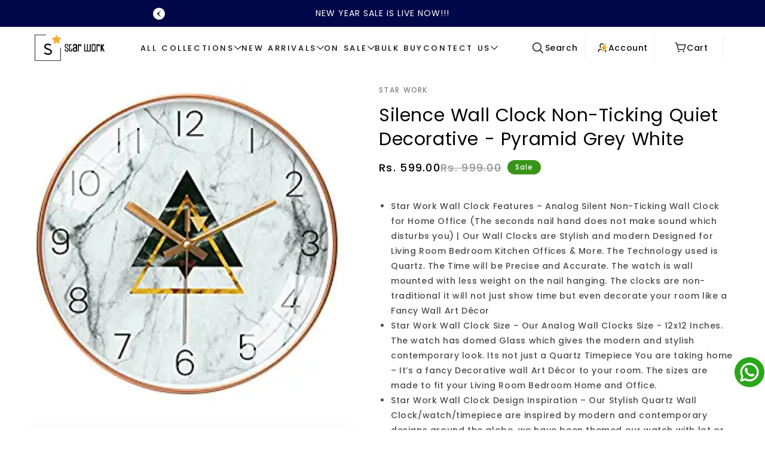

--- FILE ---
content_type: text/html; charset=utf-8
request_url: https://starwork.in/products/silent-mute-wall-clocks-plastics-frame-glass-cover-pyramid-grey-white
body_size: 52880
content:
<!doctype html>
<html class="no-js" lang="en">
  <head>
    <meta charset="utf-8">
    <meta http-equiv="X-UA-Compatible" content="IE=edge">
    <meta name="viewport" content="width=device-width,initial-scale=1">
    <meta name="theme-color" content="">
    <link rel="canonical" href="https://starwork.in/products/silent-mute-wall-clocks-plastics-frame-glass-cover-pyramid-grey-white">
    <link rel="preconnect" href="https://cdn.shopify.com" crossorigin><link rel="icon" type="image/png" href="//starwork.in/cdn/shop/files/logo_94f48b03-70b1-4fd3-a446-9a3a8fcc7f88.png?crop=center&height=32&v=1669966740&width=32"><link rel="preconnect" href="https://fonts.shopifycdn.com" crossorigin><title>
      Silence Wall Clock Non-Ticking Quiet Decorative - Pyramid Grey White
 &ndash; Star Work </title>

    
      <meta name="description" content="Star Work Wall Clock Features – Analog Silent Non-Ticking Wall Clock for Home Office (The seconds nail hand does not make sound which disturbs you) | Our Wall Clocks are Stylish and modern Designed for Living Room Bedroom Kitchen Offices &amp;amp; More. The Technology used is Quartz. The Time will be Precise and Accurate. ">
    

    

<meta property="og:site_name" content="Star Work ">
<meta property="og:url" content="https://starwork.in/products/silent-mute-wall-clocks-plastics-frame-glass-cover-pyramid-grey-white">
<meta property="og:title" content="Silence Wall Clock Non-Ticking Quiet Decorative - Pyramid Grey White">
<meta property="og:type" content="product">
<meta property="og:description" content="Star Work Wall Clock Features – Analog Silent Non-Ticking Wall Clock for Home Office (The seconds nail hand does not make sound which disturbs you) | Our Wall Clocks are Stylish and modern Designed for Living Room Bedroom Kitchen Offices &amp;amp; More. The Technology used is Quartz. The Time will be Precise and Accurate. "><meta property="og:image" content="http://starwork.in/cdn/shop/products/51Tk-yzwFzL._SX300_SY300_QL70_FMwebp.webp?v=1670399961">
  <meta property="og:image:secure_url" content="https://starwork.in/cdn/shop/products/51Tk-yzwFzL._SX300_SY300_QL70_FMwebp.webp?v=1670399961">
  <meta property="og:image:width" content="300">
  <meta property="og:image:height" content="300"><meta property="og:price:amount" content="599.00">
  <meta property="og:price:currency" content="INR"><meta name="twitter:card" content="summary_large_image">
<meta name="twitter:title" content="Silence Wall Clock Non-Ticking Quiet Decorative - Pyramid Grey White">
<meta name="twitter:description" content="Star Work Wall Clock Features – Analog Silent Non-Ticking Wall Clock for Home Office (The seconds nail hand does not make sound which disturbs you) | Our Wall Clocks are Stylish and modern Designed for Living Room Bedroom Kitchen Offices &amp;amp; More. The Technology used is Quartz. The Time will be Precise and Accurate. ">

    <script src="//starwork.in/cdn/shop/t/30/assets/theme.js?v=109698058311942480181736239463" defer="defer"></script>
    <script src="//starwork.in/cdn/shop/t/30/assets/jquery.js?v=14044491599898008241735643061"></script>

    <script>window.performance && window.performance.mark && window.performance.mark('shopify.content_for_header.start');</script><meta name="google-site-verification" content="T3S5zXUs58eB-g0T0FgOiGSwVZNwvRvEagrHdCOAyUY">
<meta id="shopify-digital-wallet" name="shopify-digital-wallet" content="/61588439221/digital_wallets/dialog">
<link rel="alternate" type="application/json+oembed" href="https://starwork.in/products/silent-mute-wall-clocks-plastics-frame-glass-cover-pyramid-grey-white.oembed">
<script async="async" src="/checkouts/internal/preloads.js?locale=en-IN"></script>
<script id="shopify-features" type="application/json">{"accessToken":"e92b7db8383963ba3b74ab78cad811f2","betas":["rich-media-storefront-analytics"],"domain":"starwork.in","predictiveSearch":true,"shopId":61588439221,"locale":"en"}</script>
<script>var Shopify = Shopify || {};
Shopify.shop = "star-work-final.myshopify.com";
Shopify.locale = "en";
Shopify.currency = {"active":"INR","rate":"1.0"};
Shopify.country = "IN";
Shopify.theme = {"name":"Vivid","id":140417368245,"schema_name":"Vivid","schema_version":"1.0.5","theme_store_id":2285,"role":"main"};
Shopify.theme.handle = "null";
Shopify.theme.style = {"id":null,"handle":null};
Shopify.cdnHost = "starwork.in/cdn";
Shopify.routes = Shopify.routes || {};
Shopify.routes.root = "/";</script>
<script type="module">!function(o){(o.Shopify=o.Shopify||{}).modules=!0}(window);</script>
<script>!function(o){function n(){var o=[];function n(){o.push(Array.prototype.slice.apply(arguments))}return n.q=o,n}var t=o.Shopify=o.Shopify||{};t.loadFeatures=n(),t.autoloadFeatures=n()}(window);</script>
<script id="shop-js-analytics" type="application/json">{"pageType":"product"}</script>
<script defer="defer" async type="module" src="//starwork.in/cdn/shopifycloud/shop-js/modules/v2/client.init-shop-cart-sync_BT-GjEfc.en.esm.js"></script>
<script defer="defer" async type="module" src="//starwork.in/cdn/shopifycloud/shop-js/modules/v2/chunk.common_D58fp_Oc.esm.js"></script>
<script defer="defer" async type="module" src="//starwork.in/cdn/shopifycloud/shop-js/modules/v2/chunk.modal_xMitdFEc.esm.js"></script>
<script type="module">
  await import("//starwork.in/cdn/shopifycloud/shop-js/modules/v2/client.init-shop-cart-sync_BT-GjEfc.en.esm.js");
await import("//starwork.in/cdn/shopifycloud/shop-js/modules/v2/chunk.common_D58fp_Oc.esm.js");
await import("//starwork.in/cdn/shopifycloud/shop-js/modules/v2/chunk.modal_xMitdFEc.esm.js");

  window.Shopify.SignInWithShop?.initShopCartSync?.({"fedCMEnabled":true,"windoidEnabled":true});

</script>
<script>(function() {
  var isLoaded = false;
  function asyncLoad() {
    if (isLoaded) return;
    isLoaded = true;
    var urls = ["https:\/\/googlereview.gropulse.com\/get_widget?shop=star-work-final.myshopify.com","https:\/\/sr-cdn.shiprocket.in\/sr-promise\/static\/uc.js?channel_id=4\u0026sr_company_id=2816646\u0026shop=star-work-final.myshopify.com","https:\/\/dev.younet.network\/scriptTag\/infinite-option-price.js?shop_id=101894\u0026shop=star-work-final.myshopify.com","https:\/\/dev.younet.network\/scriptTag\/infinite-option.js?shop=star-work-final.myshopify.com"];
    for (var i = 0; i < urls.length; i++) {
      var s = document.createElement('script');
      s.type = 'text/javascript';
      s.async = true;
      s.src = urls[i];
      var x = document.getElementsByTagName('script')[0];
      x.parentNode.insertBefore(s, x);
    }
  };
  if(window.attachEvent) {
    window.attachEvent('onload', asyncLoad);
  } else {
    window.addEventListener('load', asyncLoad, false);
  }
})();</script>
<script id="__st">var __st={"a":61588439221,"offset":19800,"reqid":"7de0bf9d-9c3a-4639-9417-6b7baea9ad7f-1769190963","pageurl":"starwork.in\/products\/silent-mute-wall-clocks-plastics-frame-glass-cover-pyramid-grey-white","u":"314e511cd065","p":"product","rtyp":"product","rid":7374889779381};</script>
<script>window.ShopifyPaypalV4VisibilityTracking = true;</script>
<script id="captcha-bootstrap">!function(){'use strict';const t='contact',e='account',n='new_comment',o=[[t,t],['blogs',n],['comments',n],[t,'customer']],c=[[e,'customer_login'],[e,'guest_login'],[e,'recover_customer_password'],[e,'create_customer']],r=t=>t.map((([t,e])=>`form[action*='/${t}']:not([data-nocaptcha='true']) input[name='form_type'][value='${e}']`)).join(','),a=t=>()=>t?[...document.querySelectorAll(t)].map((t=>t.form)):[];function s(){const t=[...o],e=r(t);return a(e)}const i='password',u='form_key',d=['recaptcha-v3-token','g-recaptcha-response','h-captcha-response',i],f=()=>{try{return window.sessionStorage}catch{return}},m='__shopify_v',_=t=>t.elements[u];function p(t,e,n=!1){try{const o=window.sessionStorage,c=JSON.parse(o.getItem(e)),{data:r}=function(t){const{data:e,action:n}=t;return t[m]||n?{data:e,action:n}:{data:t,action:n}}(c);for(const[e,n]of Object.entries(r))t.elements[e]&&(t.elements[e].value=n);n&&o.removeItem(e)}catch(o){console.error('form repopulation failed',{error:o})}}const l='form_type',E='cptcha';function T(t){t.dataset[E]=!0}const w=window,h=w.document,L='Shopify',v='ce_forms',y='captcha';let A=!1;((t,e)=>{const n=(g='f06e6c50-85a8-45c8-87d0-21a2b65856fe',I='https://cdn.shopify.com/shopifycloud/storefront-forms-hcaptcha/ce_storefront_forms_captcha_hcaptcha.v1.5.2.iife.js',D={infoText:'Protected by hCaptcha',privacyText:'Privacy',termsText:'Terms'},(t,e,n)=>{const o=w[L][v],c=o.bindForm;if(c)return c(t,g,e,D).then(n);var r;o.q.push([[t,g,e,D],n]),r=I,A||(h.body.append(Object.assign(h.createElement('script'),{id:'captcha-provider',async:!0,src:r})),A=!0)});var g,I,D;w[L]=w[L]||{},w[L][v]=w[L][v]||{},w[L][v].q=[],w[L][y]=w[L][y]||{},w[L][y].protect=function(t,e){n(t,void 0,e),T(t)},Object.freeze(w[L][y]),function(t,e,n,w,h,L){const[v,y,A,g]=function(t,e,n){const i=e?o:[],u=t?c:[],d=[...i,...u],f=r(d),m=r(i),_=r(d.filter((([t,e])=>n.includes(e))));return[a(f),a(m),a(_),s()]}(w,h,L),I=t=>{const e=t.target;return e instanceof HTMLFormElement?e:e&&e.form},D=t=>v().includes(t);t.addEventListener('submit',(t=>{const e=I(t);if(!e)return;const n=D(e)&&!e.dataset.hcaptchaBound&&!e.dataset.recaptchaBound,o=_(e),c=g().includes(e)&&(!o||!o.value);(n||c)&&t.preventDefault(),c&&!n&&(function(t){try{if(!f())return;!function(t){const e=f();if(!e)return;const n=_(t);if(!n)return;const o=n.value;o&&e.removeItem(o)}(t);const e=Array.from(Array(32),(()=>Math.random().toString(36)[2])).join('');!function(t,e){_(t)||t.append(Object.assign(document.createElement('input'),{type:'hidden',name:u})),t.elements[u].value=e}(t,e),function(t,e){const n=f();if(!n)return;const o=[...t.querySelectorAll(`input[type='${i}']`)].map((({name:t})=>t)),c=[...d,...o],r={};for(const[a,s]of new FormData(t).entries())c.includes(a)||(r[a]=s);n.setItem(e,JSON.stringify({[m]:1,action:t.action,data:r}))}(t,e)}catch(e){console.error('failed to persist form',e)}}(e),e.submit())}));const S=(t,e)=>{t&&!t.dataset[E]&&(n(t,e.some((e=>e===t))),T(t))};for(const o of['focusin','change'])t.addEventListener(o,(t=>{const e=I(t);D(e)&&S(e,y())}));const B=e.get('form_key'),M=e.get(l),P=B&&M;t.addEventListener('DOMContentLoaded',(()=>{const t=y();if(P)for(const e of t)e.elements[l].value===M&&p(e,B);[...new Set([...A(),...v().filter((t=>'true'===t.dataset.shopifyCaptcha))])].forEach((e=>S(e,t)))}))}(h,new URLSearchParams(w.location.search),n,t,e,['guest_login'])})(!0,!0)}();</script>
<script integrity="sha256-4kQ18oKyAcykRKYeNunJcIwy7WH5gtpwJnB7kiuLZ1E=" data-source-attribution="shopify.loadfeatures" defer="defer" src="//starwork.in/cdn/shopifycloud/storefront/assets/storefront/load_feature-a0a9edcb.js" crossorigin="anonymous"></script>
<script data-source-attribution="shopify.dynamic_checkout.dynamic.init">var Shopify=Shopify||{};Shopify.PaymentButton=Shopify.PaymentButton||{isStorefrontPortableWallets:!0,init:function(){window.Shopify.PaymentButton.init=function(){};var t=document.createElement("script");t.src="https://starwork.in/cdn/shopifycloud/portable-wallets/latest/portable-wallets.en.js",t.type="module",document.head.appendChild(t)}};
</script>
<script data-source-attribution="shopify.dynamic_checkout.buyer_consent">
  function portableWalletsHideBuyerConsent(e){var t=document.getElementById("shopify-buyer-consent"),n=document.getElementById("shopify-subscription-policy-button");t&&n&&(t.classList.add("hidden"),t.setAttribute("aria-hidden","true"),n.removeEventListener("click",e))}function portableWalletsShowBuyerConsent(e){var t=document.getElementById("shopify-buyer-consent"),n=document.getElementById("shopify-subscription-policy-button");t&&n&&(t.classList.remove("hidden"),t.removeAttribute("aria-hidden"),n.addEventListener("click",e))}window.Shopify?.PaymentButton&&(window.Shopify.PaymentButton.hideBuyerConsent=portableWalletsHideBuyerConsent,window.Shopify.PaymentButton.showBuyerConsent=portableWalletsShowBuyerConsent);
</script>
<script>
  function portableWalletsCleanup(e){e&&e.src&&console.error("Failed to load portable wallets script "+e.src);var t=document.querySelectorAll("shopify-accelerated-checkout .shopify-payment-button__skeleton, shopify-accelerated-checkout-cart .wallet-cart-button__skeleton"),e=document.getElementById("shopify-buyer-consent");for(let e=0;e<t.length;e++)t[e].remove();e&&e.remove()}function portableWalletsNotLoadedAsModule(e){e instanceof ErrorEvent&&"string"==typeof e.message&&e.message.includes("import.meta")&&"string"==typeof e.filename&&e.filename.includes("portable-wallets")&&(window.removeEventListener("error",portableWalletsNotLoadedAsModule),window.Shopify.PaymentButton.failedToLoad=e,"loading"===document.readyState?document.addEventListener("DOMContentLoaded",window.Shopify.PaymentButton.init):window.Shopify.PaymentButton.init())}window.addEventListener("error",portableWalletsNotLoadedAsModule);
</script>

<script type="module" src="https://starwork.in/cdn/shopifycloud/portable-wallets/latest/portable-wallets.en.js" onError="portableWalletsCleanup(this)" crossorigin="anonymous"></script>
<script nomodule>
  document.addEventListener("DOMContentLoaded", portableWalletsCleanup);
</script>

<link id="shopify-accelerated-checkout-styles" rel="stylesheet" media="screen" href="https://starwork.in/cdn/shopifycloud/portable-wallets/latest/accelerated-checkout-backwards-compat.css" crossorigin="anonymous">
<style id="shopify-accelerated-checkout-cart">
        #shopify-buyer-consent {
  margin-top: 1em;
  display: inline-block;
  width: 100%;
}

#shopify-buyer-consent.hidden {
  display: none;
}

#shopify-subscription-policy-button {
  background: none;
  border: none;
  padding: 0;
  text-decoration: underline;
  font-size: inherit;
  cursor: pointer;
}

#shopify-subscription-policy-button::before {
  box-shadow: none;
}

      </style>
<script id="sections-script" data-sections="product-recommendations,header,footer" defer="defer" src="//starwork.in/cdn/shop/t/30/compiled_assets/scripts.js?v=7774"></script>
<script>window.performance && window.performance.mark && window.performance.mark('shopify.content_for_header.end');</script>

    <link rel="stylesheet" href="//starwork.in/cdn/shop/t/30/assets/theme.css?v=113114940003899866201741750804">
    <link rel="stylesheet" href="//starwork.in/cdn/shop/t/30/assets/slider.css?v=178143580673831287891736225339">

    <script>
      window.lazySizesConfig = {
        loadHidden: false,
        hFac: 1,
        expFactor: 3,
        ricTimeout: 250,
        lazyClass: 'Image--lazyLoad',
        loadingClass: 'Image--lazyLoading',
        loadedClass: 'Image--lazyLoaded'
      };
    </script>

    <script src="//starwork.in/cdn/shop/t/30/assets/lazysizes.min.js?v=174358363404432586981735643060" async></script>
    <script src="//starwork.in/cdn/shop/t/30/assets/slider.js?v=162911374448759848671735643061"></script><link rel="preload" as="font" href="//starwork.in/cdn/fonts/poppins/poppins_n5.ad5b4b72b59a00358afc706450c864c3c8323842.woff2" type="font/woff2" crossorigin><link rel="preload" as="font" href="//starwork.in/cdn/fonts/poppins/poppins_n4.0ba78fa5af9b0e1a374041b3ceaadf0a43b41362.woff2" type="font/woff2" crossorigin><link rel="stylesheet" href="//starwork.in/cdn/shop/t/30/assets/predictive-search.css?v=135470804271271963991735643060"><script>
      document.documentElement.className = document.documentElement.className.replace('no-js', 'js');
      if (Shopify.designMode) {
        document.documentElement.classList.add('shopify-design-mode');
      }
    </script>
      <script src="https://cdn.younet.network/jquery.min.js" defer="defer"></script>
<!-- BEGIN app block: shopify://apps/judge-me-reviews/blocks/judgeme_core/61ccd3b1-a9f2-4160-9fe9-4fec8413e5d8 --><!-- Start of Judge.me Core -->






<link rel="dns-prefetch" href="https://cdnwidget.judge.me">
<link rel="dns-prefetch" href="https://cdn.judge.me">
<link rel="dns-prefetch" href="https://cdn1.judge.me">
<link rel="dns-prefetch" href="https://api.judge.me">

<script data-cfasync='false' class='jdgm-settings-script'>window.jdgmSettings={"pagination":5,"disable_web_reviews":false,"badge_no_review_text":"No reviews","badge_n_reviews_text":"{{ n }} review/reviews","hide_badge_preview_if_no_reviews":true,"badge_hide_text":false,"enforce_center_preview_badge":false,"widget_title":"Customer Reviews","widget_open_form_text":"Write a review","widget_close_form_text":"Cancel review","widget_refresh_page_text":"Refresh page","widget_summary_text":"Based on {{ number_of_reviews }} review/reviews","widget_no_review_text":"Be the first to write a review","widget_name_field_text":"Display name","widget_verified_name_field_text":"Verified Name (public)","widget_name_placeholder_text":"Display name","widget_required_field_error_text":"This field is required.","widget_email_field_text":"Email address","widget_verified_email_field_text":"Verified Email (private, can not be edited)","widget_email_placeholder_text":"Your email address","widget_email_field_error_text":"Please enter a valid email address.","widget_rating_field_text":"Rating","widget_review_title_field_text":"Review Title","widget_review_title_placeholder_text":"Give your review a title","widget_review_body_field_text":"Review content","widget_review_body_placeholder_text":"Start writing here...","widget_pictures_field_text":"Picture/Video (optional)","widget_submit_review_text":"Submit Review","widget_submit_verified_review_text":"Submit Verified Review","widget_submit_success_msg_with_auto_publish":"Thank you! Please refresh the page in a few moments to see your review. You can remove or edit your review by logging into \u003ca href='https://judge.me/login' target='_blank' rel='nofollow noopener'\u003eJudge.me\u003c/a\u003e","widget_submit_success_msg_no_auto_publish":"Thank you! Your review will be published as soon as it is approved by the shop admin. You can remove or edit your review by logging into \u003ca href='https://judge.me/login' target='_blank' rel='nofollow noopener'\u003eJudge.me\u003c/a\u003e","widget_show_default_reviews_out_of_total_text":"Showing {{ n_reviews_shown }} out of {{ n_reviews }} reviews.","widget_show_all_link_text":"Show all","widget_show_less_link_text":"Show less","widget_author_said_text":"{{ reviewer_name }} said:","widget_days_text":"{{ n }} days ago","widget_weeks_text":"{{ n }} week/weeks ago","widget_months_text":"{{ n }} month/months ago","widget_years_text":"{{ n }} year/years ago","widget_yesterday_text":"Yesterday","widget_today_text":"Today","widget_replied_text":"\u003e\u003e {{ shop_name }} replied:","widget_read_more_text":"Read more","widget_reviewer_name_as_initial":"","widget_rating_filter_color":"#fbcd0a","widget_rating_filter_see_all_text":"See all reviews","widget_sorting_most_recent_text":"Most Recent","widget_sorting_highest_rating_text":"Highest Rating","widget_sorting_lowest_rating_text":"Lowest Rating","widget_sorting_with_pictures_text":"Only Pictures","widget_sorting_most_helpful_text":"Most Helpful","widget_open_question_form_text":"Ask a question","widget_reviews_subtab_text":"Reviews","widget_questions_subtab_text":"Questions","widget_question_label_text":"Question","widget_answer_label_text":"Answer","widget_question_placeholder_text":"Write your question here","widget_submit_question_text":"Submit Question","widget_question_submit_success_text":"Thank you for your question! We will notify you once it gets answered.","verified_badge_text":"Verified","verified_badge_bg_color":"","verified_badge_text_color":"","verified_badge_placement":"left-of-reviewer-name","widget_review_max_height":"","widget_hide_border":false,"widget_social_share":false,"widget_thumb":false,"widget_review_location_show":false,"widget_location_format":"","all_reviews_include_out_of_store_products":true,"all_reviews_out_of_store_text":"(out of store)","all_reviews_pagination":100,"all_reviews_product_name_prefix_text":"about","enable_review_pictures":true,"enable_question_anwser":false,"widget_theme":"default","review_date_format":"mm/dd/yyyy","default_sort_method":"most-recent","widget_product_reviews_subtab_text":"Product Reviews","widget_shop_reviews_subtab_text":"Shop Reviews","widget_other_products_reviews_text":"Reviews for other products","widget_store_reviews_subtab_text":"Store reviews","widget_no_store_reviews_text":"This store hasn't received any reviews yet","widget_web_restriction_product_reviews_text":"This product hasn't received any reviews yet","widget_no_items_text":"No items found","widget_show_more_text":"Show more","widget_write_a_store_review_text":"Write a Store Review","widget_other_languages_heading":"Reviews in Other Languages","widget_translate_review_text":"Translate review to {{ language }}","widget_translating_review_text":"Translating...","widget_show_original_translation_text":"Show original ({{ language }})","widget_translate_review_failed_text":"Review couldn't be translated.","widget_translate_review_retry_text":"Retry","widget_translate_review_try_again_later_text":"Try again later","show_product_url_for_grouped_product":false,"widget_sorting_pictures_first_text":"Pictures First","show_pictures_on_all_rev_page_mobile":false,"show_pictures_on_all_rev_page_desktop":false,"floating_tab_hide_mobile_install_preference":false,"floating_tab_button_name":"★ Reviews","floating_tab_title":"Let customers speak for us","floating_tab_button_color":"","floating_tab_button_background_color":"","floating_tab_url":"","floating_tab_url_enabled":false,"floating_tab_tab_style":"text","all_reviews_text_badge_text":"Customers rate us {{ shop.metafields.judgeme.all_reviews_rating | round: 1 }}/5 based on {{ shop.metafields.judgeme.all_reviews_count }} reviews.","all_reviews_text_badge_text_branded_style":"{{ shop.metafields.judgeme.all_reviews_rating | round: 1 }} out of 5 stars based on {{ shop.metafields.judgeme.all_reviews_count }} reviews","is_all_reviews_text_badge_a_link":false,"show_stars_for_all_reviews_text_badge":false,"all_reviews_text_badge_url":"","all_reviews_text_style":"text","all_reviews_text_color_style":"judgeme_brand_color","all_reviews_text_color":"#108474","all_reviews_text_show_jm_brand":true,"featured_carousel_show_header":true,"featured_carousel_title":"Let customers speak for us","testimonials_carousel_title":"Customers are saying","videos_carousel_title":"Real customer stories","cards_carousel_title":"Customers are saying","featured_carousel_count_text":"from {{ n }} reviews","featured_carousel_add_link_to_all_reviews_page":false,"featured_carousel_url":"","featured_carousel_show_images":true,"featured_carousel_autoslide_interval":5,"featured_carousel_arrows_on_the_sides":false,"featured_carousel_height":250,"featured_carousel_width":80,"featured_carousel_image_size":0,"featured_carousel_image_height":250,"featured_carousel_arrow_color":"#eeeeee","verified_count_badge_style":"vintage","verified_count_badge_orientation":"horizontal","verified_count_badge_color_style":"judgeme_brand_color","verified_count_badge_color":"#108474","is_verified_count_badge_a_link":false,"verified_count_badge_url":"","verified_count_badge_show_jm_brand":true,"widget_rating_preset_default":5,"widget_first_sub_tab":"product-reviews","widget_show_histogram":true,"widget_histogram_use_custom_color":false,"widget_pagination_use_custom_color":false,"widget_star_use_custom_color":false,"widget_verified_badge_use_custom_color":false,"widget_write_review_use_custom_color":false,"picture_reminder_submit_button":"Upload Pictures","enable_review_videos":true,"mute_video_by_default":false,"widget_sorting_videos_first_text":"Videos First","widget_review_pending_text":"Pending","featured_carousel_items_for_large_screen":3,"social_share_options_order":"Facebook,Twitter","remove_microdata_snippet":true,"disable_json_ld":false,"enable_json_ld_products":false,"preview_badge_show_question_text":false,"preview_badge_no_question_text":"No questions","preview_badge_n_question_text":"{{ number_of_questions }} question/questions","qa_badge_show_icon":false,"qa_badge_position":"same-row","remove_judgeme_branding":false,"widget_add_search_bar":false,"widget_search_bar_placeholder":"Search","widget_sorting_verified_only_text":"Verified only","featured_carousel_theme":"card","featured_carousel_show_rating":true,"featured_carousel_show_title":true,"featured_carousel_show_body":true,"featured_carousel_show_date":false,"featured_carousel_show_reviewer":true,"featured_carousel_show_product":false,"featured_carousel_header_background_color":"#108474","featured_carousel_header_text_color":"#ffffff","featured_carousel_name_product_separator":"reviewed","featured_carousel_full_star_background":"#108474","featured_carousel_empty_star_background":"#dadada","featured_carousel_vertical_theme_background":"#f9fafb","featured_carousel_verified_badge_enable":false,"featured_carousel_verified_badge_color":"#108474","featured_carousel_border_style":"round","featured_carousel_review_line_length_limit":3,"featured_carousel_more_reviews_button_text":"Read more reviews","featured_carousel_view_product_button_text":"View product","all_reviews_page_load_reviews_on":"scroll","all_reviews_page_load_more_text":"Load More Reviews","disable_fb_tab_reviews":false,"enable_ajax_cdn_cache":false,"widget_advanced_speed_features":5,"widget_public_name_text":"displayed publicly like","default_reviewer_name":"John Smith","default_reviewer_name_has_non_latin":true,"widget_reviewer_anonymous":"Anonymous","medals_widget_title":"Judge.me Review Medals","medals_widget_background_color":"#f9fafb","medals_widget_position":"footer_all_pages","medals_widget_border_color":"#f9fafb","medals_widget_verified_text_position":"left","medals_widget_use_monochromatic_version":false,"medals_widget_elements_color":"#108474","show_reviewer_avatar":true,"widget_invalid_yt_video_url_error_text":"Not a YouTube video URL","widget_max_length_field_error_text":"Please enter no more than {0} characters.","widget_show_country_flag":false,"widget_show_collected_via_shop_app":true,"widget_verified_by_shop_badge_style":"light","widget_verified_by_shop_text":"Verified by Shop","widget_show_photo_gallery":false,"widget_load_with_code_splitting":true,"widget_ugc_install_preference":false,"widget_ugc_title":"Made by us, Shared by you","widget_ugc_subtitle":"Tag us to see your picture featured in our page","widget_ugc_arrows_color":"#ffffff","widget_ugc_primary_button_text":"Buy Now","widget_ugc_primary_button_background_color":"#108474","widget_ugc_primary_button_text_color":"#ffffff","widget_ugc_primary_button_border_width":"0","widget_ugc_primary_button_border_style":"none","widget_ugc_primary_button_border_color":"#108474","widget_ugc_primary_button_border_radius":"25","widget_ugc_secondary_button_text":"Load More","widget_ugc_secondary_button_background_color":"#ffffff","widget_ugc_secondary_button_text_color":"#108474","widget_ugc_secondary_button_border_width":"2","widget_ugc_secondary_button_border_style":"solid","widget_ugc_secondary_button_border_color":"#108474","widget_ugc_secondary_button_border_radius":"25","widget_ugc_reviews_button_text":"View Reviews","widget_ugc_reviews_button_background_color":"#ffffff","widget_ugc_reviews_button_text_color":"#108474","widget_ugc_reviews_button_border_width":"2","widget_ugc_reviews_button_border_style":"solid","widget_ugc_reviews_button_border_color":"#108474","widget_ugc_reviews_button_border_radius":"25","widget_ugc_reviews_button_link_to":"judgeme-reviews-page","widget_ugc_show_post_date":true,"widget_ugc_max_width":"800","widget_rating_metafield_value_type":true,"widget_primary_color":"#ff6600","widget_enable_secondary_color":false,"widget_secondary_color":"#edf5f5","widget_summary_average_rating_text":"{{ average_rating }} out of 5","widget_media_grid_title":"Customer photos \u0026 videos","widget_media_grid_see_more_text":"See more","widget_round_style":false,"widget_show_product_medals":true,"widget_verified_by_judgeme_text":"Verified by Judge.me","widget_show_store_medals":true,"widget_verified_by_judgeme_text_in_store_medals":"Verified by Judge.me","widget_media_field_exceed_quantity_message":"Sorry, we can only accept {{ max_media }} for one review.","widget_media_field_exceed_limit_message":"{{ file_name }} is too large, please select a {{ media_type }} less than {{ size_limit }}MB.","widget_review_submitted_text":"Review Submitted!","widget_question_submitted_text":"Question Submitted!","widget_close_form_text_question":"Cancel","widget_write_your_answer_here_text":"Write your answer here","widget_enabled_branded_link":true,"widget_show_collected_by_judgeme":true,"widget_reviewer_name_color":"","widget_write_review_text_color":"","widget_write_review_bg_color":"","widget_collected_by_judgeme_text":"collected by Judge.me","widget_pagination_type":"standard","widget_load_more_text":"Load More","widget_load_more_color":"#108474","widget_full_review_text":"Full Review","widget_read_more_reviews_text":"Read More Reviews","widget_read_questions_text":"Read Questions","widget_questions_and_answers_text":"Questions \u0026 Answers","widget_verified_by_text":"Verified by","widget_verified_text":"Verified","widget_number_of_reviews_text":"{{ number_of_reviews }} reviews","widget_back_button_text":"Back","widget_next_button_text":"Next","widget_custom_forms_filter_button":"Filters","custom_forms_style":"vertical","widget_show_review_information":false,"how_reviews_are_collected":"How reviews are collected?","widget_show_review_keywords":false,"widget_gdpr_statement":"How we use your data: We'll only contact you about the review you left, and only if necessary. By submitting your review, you agree to Judge.me's \u003ca href='https://judge.me/terms' target='_blank' rel='nofollow noopener'\u003eterms\u003c/a\u003e, \u003ca href='https://judge.me/privacy' target='_blank' rel='nofollow noopener'\u003eprivacy\u003c/a\u003e and \u003ca href='https://judge.me/content-policy' target='_blank' rel='nofollow noopener'\u003econtent\u003c/a\u003e policies.","widget_multilingual_sorting_enabled":false,"widget_translate_review_content_enabled":false,"widget_translate_review_content_method":"manual","popup_widget_review_selection":"automatically_with_pictures","popup_widget_round_border_style":true,"popup_widget_show_title":true,"popup_widget_show_body":true,"popup_widget_show_reviewer":false,"popup_widget_show_product":true,"popup_widget_show_pictures":true,"popup_widget_use_review_picture":true,"popup_widget_show_on_home_page":true,"popup_widget_show_on_product_page":true,"popup_widget_show_on_collection_page":true,"popup_widget_show_on_cart_page":true,"popup_widget_position":"bottom_left","popup_widget_first_review_delay":5,"popup_widget_duration":5,"popup_widget_interval":5,"popup_widget_review_count":5,"popup_widget_hide_on_mobile":true,"review_snippet_widget_round_border_style":true,"review_snippet_widget_card_color":"#FFFFFF","review_snippet_widget_slider_arrows_background_color":"#FFFFFF","review_snippet_widget_slider_arrows_color":"#000000","review_snippet_widget_star_color":"#108474","show_product_variant":false,"all_reviews_product_variant_label_text":"Variant: ","widget_show_verified_branding":false,"widget_ai_summary_title":"Customers say","widget_ai_summary_disclaimer":"AI-powered review summary based on recent customer reviews","widget_show_ai_summary":false,"widget_show_ai_summary_bg":false,"widget_show_review_title_input":true,"redirect_reviewers_invited_via_email":"review_widget","request_store_review_after_product_review":false,"request_review_other_products_in_order":false,"review_form_color_scheme":"default","review_form_corner_style":"square","review_form_star_color":{},"review_form_text_color":"#333333","review_form_background_color":"#ffffff","review_form_field_background_color":"#fafafa","review_form_button_color":{},"review_form_button_text_color":"#ffffff","review_form_modal_overlay_color":"#000000","review_content_screen_title_text":"How would you rate this product?","review_content_introduction_text":"We would love it if you would share a bit about your experience.","store_review_form_title_text":"How would you rate this store?","store_review_form_introduction_text":"We would love it if you would share a bit about your experience.","show_review_guidance_text":true,"one_star_review_guidance_text":"Poor","five_star_review_guidance_text":"Great","customer_information_screen_title_text":"About you","customer_information_introduction_text":"Please tell us more about you.","custom_questions_screen_title_text":"Your experience in more detail","custom_questions_introduction_text":"Here are a few questions to help us understand more about your experience.","review_submitted_screen_title_text":"Thanks for your review!","review_submitted_screen_thank_you_text":"We are processing it and it will appear on the store soon.","review_submitted_screen_email_verification_text":"Please confirm your email by clicking the link we just sent you. This helps us keep reviews authentic.","review_submitted_request_store_review_text":"Would you like to share your experience of shopping with us?","review_submitted_review_other_products_text":"Would you like to review these products?","store_review_screen_title_text":"Would you like to share your experience of shopping with us?","store_review_introduction_text":"We value your feedback and use it to improve. Please share any thoughts or suggestions you have.","reviewer_media_screen_title_picture_text":"Share a picture","reviewer_media_introduction_picture_text":"Upload a photo to support your review.","reviewer_media_screen_title_video_text":"Share a video","reviewer_media_introduction_video_text":"Upload a video to support your review.","reviewer_media_screen_title_picture_or_video_text":"Share a picture or video","reviewer_media_introduction_picture_or_video_text":"Upload a photo or video to support your review.","reviewer_media_youtube_url_text":"Paste your Youtube URL here","advanced_settings_next_step_button_text":"Next","advanced_settings_close_review_button_text":"Close","modal_write_review_flow":false,"write_review_flow_required_text":"Required","write_review_flow_privacy_message_text":"We respect your privacy.","write_review_flow_anonymous_text":"Post review as anonymous","write_review_flow_visibility_text":"This won't be visible to other customers.","write_review_flow_multiple_selection_help_text":"Select as many as you like","write_review_flow_single_selection_help_text":"Select one option","write_review_flow_required_field_error_text":"This field is required","write_review_flow_invalid_email_error_text":"Please enter a valid email address","write_review_flow_max_length_error_text":"Max. {{ max_length }} characters.","write_review_flow_media_upload_text":"\u003cb\u003eClick to upload\u003c/b\u003e or drag and drop","write_review_flow_gdpr_statement":"We'll only contact you about your review if necessary. By submitting your review, you agree to our \u003ca href='https://judge.me/terms' target='_blank' rel='nofollow noopener'\u003eterms and conditions\u003c/a\u003e and \u003ca href='https://judge.me/privacy' target='_blank' rel='nofollow noopener'\u003eprivacy policy\u003c/a\u003e.","rating_only_reviews_enabled":false,"show_negative_reviews_help_screen":false,"new_review_flow_help_screen_rating_threshold":3,"negative_review_resolution_screen_title_text":"Tell us more","negative_review_resolution_text":"Your experience matters to us. If there were issues with your purchase, we're here to help. Feel free to reach out to us, we'd love the opportunity to make things right.","negative_review_resolution_button_text":"Contact us","negative_review_resolution_proceed_with_review_text":"Leave a review","negative_review_resolution_subject":"Issue with purchase from {{ shop_name }}.{{ order_name }}","preview_badge_collection_page_install_status":false,"widget_review_custom_css":"","preview_badge_custom_css":"","preview_badge_stars_count":"5-stars","featured_carousel_custom_css":"","floating_tab_custom_css":"","all_reviews_widget_custom_css":"","medals_widget_custom_css":"","verified_badge_custom_css":"","all_reviews_text_custom_css":"","transparency_badges_collected_via_store_invite":false,"transparency_badges_from_another_provider":false,"transparency_badges_collected_from_store_visitor":false,"transparency_badges_collected_by_verified_review_provider":false,"transparency_badges_earned_reward":false,"transparency_badges_collected_via_store_invite_text":"Review collected via store invitation","transparency_badges_from_another_provider_text":"Review collected from another provider","transparency_badges_collected_from_store_visitor_text":"Review collected from a store visitor","transparency_badges_written_in_google_text":"Review written in Google","transparency_badges_written_in_etsy_text":"Review written in Etsy","transparency_badges_written_in_shop_app_text":"Review written in Shop App","transparency_badges_earned_reward_text":"Review earned a reward for future purchase","product_review_widget_per_page":10,"widget_store_review_label_text":"Review about the store","checkout_comment_extension_title_on_product_page":"Customer Comments","checkout_comment_extension_num_latest_comment_show":5,"checkout_comment_extension_format":"name_and_timestamp","checkout_comment_customer_name":"last_initial","checkout_comment_comment_notification":true,"preview_badge_collection_page_install_preference":true,"preview_badge_home_page_install_preference":false,"preview_badge_product_page_install_preference":true,"review_widget_install_preference":"","review_carousel_install_preference":false,"floating_reviews_tab_install_preference":"none","verified_reviews_count_badge_install_preference":false,"all_reviews_text_install_preference":false,"review_widget_best_location":true,"judgeme_medals_install_preference":false,"review_widget_revamp_enabled":false,"review_widget_qna_enabled":false,"review_widget_header_theme":"minimal","review_widget_widget_title_enabled":true,"review_widget_header_text_size":"medium","review_widget_header_text_weight":"regular","review_widget_average_rating_style":"compact","review_widget_bar_chart_enabled":true,"review_widget_bar_chart_type":"numbers","review_widget_bar_chart_style":"standard","review_widget_expanded_media_gallery_enabled":false,"review_widget_reviews_section_theme":"standard","review_widget_image_style":"thumbnails","review_widget_review_image_ratio":"square","review_widget_stars_size":"medium","review_widget_verified_badge":"standard_text","review_widget_review_title_text_size":"medium","review_widget_review_text_size":"medium","review_widget_review_text_length":"medium","review_widget_number_of_columns_desktop":3,"review_widget_carousel_transition_speed":5,"review_widget_custom_questions_answers_display":"always","review_widget_button_text_color":"#FFFFFF","review_widget_text_color":"#000000","review_widget_lighter_text_color":"#7B7B7B","review_widget_corner_styling":"soft","review_widget_review_word_singular":"review","review_widget_review_word_plural":"reviews","review_widget_voting_label":"Helpful?","review_widget_shop_reply_label":"Reply from {{ shop_name }}:","review_widget_filters_title":"Filters","qna_widget_question_word_singular":"Question","qna_widget_question_word_plural":"Questions","qna_widget_answer_reply_label":"Answer from {{ answerer_name }}:","qna_content_screen_title_text":"Ask a question about this product","qna_widget_question_required_field_error_text":"Please enter your question.","qna_widget_flow_gdpr_statement":"We'll only contact you about your question if necessary. By submitting your question, you agree to our \u003ca href='https://judge.me/terms' target='_blank' rel='nofollow noopener'\u003eterms and conditions\u003c/a\u003e and \u003ca href='https://judge.me/privacy' target='_blank' rel='nofollow noopener'\u003eprivacy policy\u003c/a\u003e.","qna_widget_question_submitted_text":"Thanks for your question!","qna_widget_close_form_text_question":"Close","qna_widget_question_submit_success_text":"We’ll notify you by email when your question is answered.","all_reviews_widget_v2025_enabled":false,"all_reviews_widget_v2025_header_theme":"default","all_reviews_widget_v2025_widget_title_enabled":true,"all_reviews_widget_v2025_header_text_size":"medium","all_reviews_widget_v2025_header_text_weight":"regular","all_reviews_widget_v2025_average_rating_style":"compact","all_reviews_widget_v2025_bar_chart_enabled":true,"all_reviews_widget_v2025_bar_chart_type":"numbers","all_reviews_widget_v2025_bar_chart_style":"standard","all_reviews_widget_v2025_expanded_media_gallery_enabled":false,"all_reviews_widget_v2025_show_store_medals":true,"all_reviews_widget_v2025_show_photo_gallery":true,"all_reviews_widget_v2025_show_review_keywords":false,"all_reviews_widget_v2025_show_ai_summary":false,"all_reviews_widget_v2025_show_ai_summary_bg":false,"all_reviews_widget_v2025_add_search_bar":false,"all_reviews_widget_v2025_default_sort_method":"most-recent","all_reviews_widget_v2025_reviews_per_page":10,"all_reviews_widget_v2025_reviews_section_theme":"default","all_reviews_widget_v2025_image_style":"thumbnails","all_reviews_widget_v2025_review_image_ratio":"square","all_reviews_widget_v2025_stars_size":"medium","all_reviews_widget_v2025_verified_badge":"bold_badge","all_reviews_widget_v2025_review_title_text_size":"medium","all_reviews_widget_v2025_review_text_size":"medium","all_reviews_widget_v2025_review_text_length":"medium","all_reviews_widget_v2025_number_of_columns_desktop":3,"all_reviews_widget_v2025_carousel_transition_speed":5,"all_reviews_widget_v2025_custom_questions_answers_display":"always","all_reviews_widget_v2025_show_product_variant":false,"all_reviews_widget_v2025_show_reviewer_avatar":true,"all_reviews_widget_v2025_reviewer_name_as_initial":"","all_reviews_widget_v2025_review_location_show":false,"all_reviews_widget_v2025_location_format":"","all_reviews_widget_v2025_show_country_flag":false,"all_reviews_widget_v2025_verified_by_shop_badge_style":"light","all_reviews_widget_v2025_social_share":false,"all_reviews_widget_v2025_social_share_options_order":"Facebook,Twitter,LinkedIn,Pinterest","all_reviews_widget_v2025_pagination_type":"standard","all_reviews_widget_v2025_button_text_color":"#FFFFFF","all_reviews_widget_v2025_text_color":"#000000","all_reviews_widget_v2025_lighter_text_color":"#7B7B7B","all_reviews_widget_v2025_corner_styling":"soft","all_reviews_widget_v2025_title":"Customer reviews","all_reviews_widget_v2025_ai_summary_title":"Customers say about this store","all_reviews_widget_v2025_no_review_text":"Be the first to write a review","platform":"shopify","branding_url":"https://app.judge.me/reviews","branding_text":"Powered by Judge.me","locale":"en","reply_name":"Star Work ","widget_version":"3.0","footer":true,"autopublish":true,"review_dates":true,"enable_custom_form":false,"shop_use_review_site":false,"shop_locale":"en","enable_multi_locales_translations":false,"show_review_title_input":true,"review_verification_email_status":"always","can_be_branded":true,"reply_name_text":"Star Work "};</script> <style class='jdgm-settings-style'>.jdgm-xx{left:0}:root{--jdgm-primary-color: #f60;--jdgm-secondary-color: rgba(255,102,0,0.1);--jdgm-star-color: #f60;--jdgm-write-review-text-color: white;--jdgm-write-review-bg-color: #ff6600;--jdgm-paginate-color: #f60;--jdgm-border-radius: 0;--jdgm-reviewer-name-color: #ff6600}.jdgm-histogram__bar-content{background-color:#f60}.jdgm-rev[data-verified-buyer=true] .jdgm-rev__icon.jdgm-rev__icon:after,.jdgm-rev__buyer-badge.jdgm-rev__buyer-badge{color:white;background-color:#f60}.jdgm-review-widget--small .jdgm-gallery.jdgm-gallery .jdgm-gallery__thumbnail-link:nth-child(8) .jdgm-gallery__thumbnail-wrapper.jdgm-gallery__thumbnail-wrapper:before{content:"See more"}@media only screen and (min-width: 768px){.jdgm-gallery.jdgm-gallery .jdgm-gallery__thumbnail-link:nth-child(8) .jdgm-gallery__thumbnail-wrapper.jdgm-gallery__thumbnail-wrapper:before{content:"See more"}}.jdgm-prev-badge[data-average-rating='0.00']{display:none !important}.jdgm-author-all-initials{display:none !important}.jdgm-author-last-initial{display:none !important}.jdgm-rev-widg__title{visibility:hidden}.jdgm-rev-widg__summary-text{visibility:hidden}.jdgm-prev-badge__text{visibility:hidden}.jdgm-rev__prod-link-prefix:before{content:'about'}.jdgm-rev__variant-label:before{content:'Variant: '}.jdgm-rev__out-of-store-text:before{content:'(out of store)'}@media only screen and (min-width: 768px){.jdgm-rev__pics .jdgm-rev_all-rev-page-picture-separator,.jdgm-rev__pics .jdgm-rev__product-picture{display:none}}@media only screen and (max-width: 768px){.jdgm-rev__pics .jdgm-rev_all-rev-page-picture-separator,.jdgm-rev__pics .jdgm-rev__product-picture{display:none}}.jdgm-preview-badge[data-template="index"]{display:none !important}.jdgm-verified-count-badget[data-from-snippet="true"]{display:none !important}.jdgm-carousel-wrapper[data-from-snippet="true"]{display:none !important}.jdgm-all-reviews-text[data-from-snippet="true"]{display:none !important}.jdgm-medals-section[data-from-snippet="true"]{display:none !important}.jdgm-ugc-media-wrapper[data-from-snippet="true"]{display:none !important}.jdgm-rev__transparency-badge[data-badge-type="review_collected_via_store_invitation"]{display:none !important}.jdgm-rev__transparency-badge[data-badge-type="review_collected_from_another_provider"]{display:none !important}.jdgm-rev__transparency-badge[data-badge-type="review_collected_from_store_visitor"]{display:none !important}.jdgm-rev__transparency-badge[data-badge-type="review_written_in_etsy"]{display:none !important}.jdgm-rev__transparency-badge[data-badge-type="review_written_in_google_business"]{display:none !important}.jdgm-rev__transparency-badge[data-badge-type="review_written_in_shop_app"]{display:none !important}.jdgm-rev__transparency-badge[data-badge-type="review_earned_for_future_purchase"]{display:none !important}.jdgm-review-snippet-widget .jdgm-rev-snippet-widget__cards-container .jdgm-rev-snippet-card{border-radius:8px;background:#fff}.jdgm-review-snippet-widget .jdgm-rev-snippet-widget__cards-container .jdgm-rev-snippet-card__rev-rating .jdgm-star{color:#108474}.jdgm-review-snippet-widget .jdgm-rev-snippet-widget__prev-btn,.jdgm-review-snippet-widget .jdgm-rev-snippet-widget__next-btn{border-radius:50%;background:#fff}.jdgm-review-snippet-widget .jdgm-rev-snippet-widget__prev-btn>svg,.jdgm-review-snippet-widget .jdgm-rev-snippet-widget__next-btn>svg{fill:#000}.jdgm-full-rev-modal.rev-snippet-widget .jm-mfp-container .jm-mfp-content,.jdgm-full-rev-modal.rev-snippet-widget .jm-mfp-container .jdgm-full-rev__icon,.jdgm-full-rev-modal.rev-snippet-widget .jm-mfp-container .jdgm-full-rev__pic-img,.jdgm-full-rev-modal.rev-snippet-widget .jm-mfp-container .jdgm-full-rev__reply{border-radius:8px}.jdgm-full-rev-modal.rev-snippet-widget .jm-mfp-container .jdgm-full-rev[data-verified-buyer="true"] .jdgm-full-rev__icon::after{border-radius:8px}.jdgm-full-rev-modal.rev-snippet-widget .jm-mfp-container .jdgm-full-rev .jdgm-rev__buyer-badge{border-radius:calc( 8px / 2 )}.jdgm-full-rev-modal.rev-snippet-widget .jm-mfp-container .jdgm-full-rev .jdgm-full-rev__replier::before{content:'Star Work '}.jdgm-full-rev-modal.rev-snippet-widget .jm-mfp-container .jdgm-full-rev .jdgm-full-rev__product-button{border-radius:calc( 8px * 6 )}
</style> <style class='jdgm-settings-style'></style>

  
  
  
  <style class='jdgm-miracle-styles'>
  @-webkit-keyframes jdgm-spin{0%{-webkit-transform:rotate(0deg);-ms-transform:rotate(0deg);transform:rotate(0deg)}100%{-webkit-transform:rotate(359deg);-ms-transform:rotate(359deg);transform:rotate(359deg)}}@keyframes jdgm-spin{0%{-webkit-transform:rotate(0deg);-ms-transform:rotate(0deg);transform:rotate(0deg)}100%{-webkit-transform:rotate(359deg);-ms-transform:rotate(359deg);transform:rotate(359deg)}}@font-face{font-family:'JudgemeStar';src:url("[data-uri]") format("woff");font-weight:normal;font-style:normal}.jdgm-star{font-family:'JudgemeStar';display:inline !important;text-decoration:none !important;padding:0 4px 0 0 !important;margin:0 !important;font-weight:bold;opacity:1;-webkit-font-smoothing:antialiased;-moz-osx-font-smoothing:grayscale}.jdgm-star:hover{opacity:1}.jdgm-star:last-of-type{padding:0 !important}.jdgm-star.jdgm--on:before{content:"\e000"}.jdgm-star.jdgm--off:before{content:"\e001"}.jdgm-star.jdgm--half:before{content:"\e002"}.jdgm-widget *{margin:0;line-height:1.4;-webkit-box-sizing:border-box;-moz-box-sizing:border-box;box-sizing:border-box;-webkit-overflow-scrolling:touch}.jdgm-hidden{display:none !important;visibility:hidden !important}.jdgm-temp-hidden{display:none}.jdgm-spinner{width:40px;height:40px;margin:auto;border-radius:50%;border-top:2px solid #eee;border-right:2px solid #eee;border-bottom:2px solid #eee;border-left:2px solid #ccc;-webkit-animation:jdgm-spin 0.8s infinite linear;animation:jdgm-spin 0.8s infinite linear}.jdgm-spinner:empty{display:block}.jdgm-prev-badge{display:block !important}

</style>


  
  
   


<script data-cfasync='false' class='jdgm-script'>
!function(e){window.jdgm=window.jdgm||{},jdgm.CDN_HOST="https://cdnwidget.judge.me/",jdgm.CDN_HOST_ALT="https://cdn2.judge.me/cdn/widget_frontend/",jdgm.API_HOST="https://api.judge.me/",jdgm.CDN_BASE_URL="https://cdn.shopify.com/extensions/019beb2a-7cf9-7238-9765-11a892117c03/judgeme-extensions-316/assets/",
jdgm.docReady=function(d){(e.attachEvent?"complete"===e.readyState:"loading"!==e.readyState)?
setTimeout(d,0):e.addEventListener("DOMContentLoaded",d)},jdgm.loadCSS=function(d,t,o,a){
!o&&jdgm.loadCSS.requestedUrls.indexOf(d)>=0||(jdgm.loadCSS.requestedUrls.push(d),
(a=e.createElement("link")).rel="stylesheet",a.class="jdgm-stylesheet",a.media="nope!",
a.href=d,a.onload=function(){this.media="all",t&&setTimeout(t)},e.body.appendChild(a))},
jdgm.loadCSS.requestedUrls=[],jdgm.loadJS=function(e,d){var t=new XMLHttpRequest;
t.onreadystatechange=function(){4===t.readyState&&(Function(t.response)(),d&&d(t.response))},
t.open("GET",e),t.onerror=function(){if(e.indexOf(jdgm.CDN_HOST)===0&&jdgm.CDN_HOST_ALT!==jdgm.CDN_HOST){var f=e.replace(jdgm.CDN_HOST,jdgm.CDN_HOST_ALT);jdgm.loadJS(f,d)}},t.send()},jdgm.docReady((function(){(window.jdgmLoadCSS||e.querySelectorAll(
".jdgm-widget, .jdgm-all-reviews-page").length>0)&&(jdgmSettings.widget_load_with_code_splitting?
parseFloat(jdgmSettings.widget_version)>=3?jdgm.loadCSS(jdgm.CDN_HOST+"widget_v3/base.css"):
jdgm.loadCSS(jdgm.CDN_HOST+"widget/base.css"):jdgm.loadCSS(jdgm.CDN_HOST+"shopify_v2.css"),
jdgm.loadJS(jdgm.CDN_HOST+"loa"+"der.js"))}))}(document);
</script>
<noscript><link rel="stylesheet" type="text/css" media="all" href="https://cdnwidget.judge.me/shopify_v2.css"></noscript>

<!-- BEGIN app snippet: theme_fix_tags --><script>
  (function() {
    var jdgmThemeFixes = null;
    if (!jdgmThemeFixes) return;
    var thisThemeFix = jdgmThemeFixes[Shopify.theme.id];
    if (!thisThemeFix) return;

    if (thisThemeFix.html) {
      document.addEventListener("DOMContentLoaded", function() {
        var htmlDiv = document.createElement('div');
        htmlDiv.classList.add('jdgm-theme-fix-html');
        htmlDiv.innerHTML = thisThemeFix.html;
        document.body.append(htmlDiv);
      });
    };

    if (thisThemeFix.css) {
      var styleTag = document.createElement('style');
      styleTag.classList.add('jdgm-theme-fix-style');
      styleTag.innerHTML = thisThemeFix.css;
      document.head.append(styleTag);
    };

    if (thisThemeFix.js) {
      var scriptTag = document.createElement('script');
      scriptTag.classList.add('jdgm-theme-fix-script');
      scriptTag.innerHTML = thisThemeFix.js;
      document.head.append(scriptTag);
    };
  })();
</script>
<!-- END app snippet -->
<!-- End of Judge.me Core -->



<!-- END app block --><!-- BEGIN app block: shopify://apps/quinn-shoppable-reel/blocks/app-embed-legacy/483fa771-9c4d-49e4-8c0d-0155f4b872d6 -->







<!-- BEGIN app snippet: init -->








<script
  src="https://cdn.shopify.com/extensions/019bdb42-e25d-7591-b768-d7b00df0e116/shoppable-videos-quinn-123/assets/quinn-experimental.bundle.js"
  defer="defer"
  data-app="quinn-lite"
  type="module"
></script>




<script data-app="quinn-lite">
  window.QSVL = {};
  QSVL.ab_test_enabled = false;
  QSVL.ab_test_id = "test01";
  QSVL.ab_enabled_for_widgets = [];
  QSVL.ab_enabled_on_pages = [];
  QSVL.ab_control_group_percentage = "50";
  QSVL.queuedScripts = [];
</script>









<script
  data-app="quinn-lite"
>
  QSVL.shop_domain = "star-work-final.myshopify.com";
  QSVL.metaPrefix= "PRODUCT_7374889779381_";
  QSVL.page_key = "7374889779381";
  QSVL.page_type = "product";
  QSVL.page_handle = "silent-mute-wall-clocks-plastics-frame-glass-cover-pyramid-grey-white";
  QSVL.currency_symbol = "" || "₹",
  QSVL.design_mode = false;
  QSVL.facebook_pixel_tracking = null;
  QSVL.settings = {"story":{"visibility":"both","hero_text_color":"#ffffff","hero_text":"WATCH \u0026 BUY!","hero_title":"Bestsellers","show_hero_story":true,"is_sticky":false,"website_header_identifier":"#shopify-section-header","top_offset_on_collection_mobile":"0","top_offset_on_collection_desktop":"0","top_offset_on_product_mobile":"0","top_offset_on_product_desktop":"0","top_offset_on_home_mobile":"0","top_offset_on_home_desktop":"0"},"cards":{"visibility":"both","show_first_product_price":false,"reviewsPlaceholder":"New Arrival","cards_heading":"","use_variant_price":false,"show_arrows":false},"overlay":{"close_overlay_back_button":false,"cart_selector":"","swatch_selector_keys":"color","selector_types":"{\"Size\":\"size\",\"Color\":\"shade\",\"Shade\":\"shade\",\"Flavour\":\"dropdown\"}","hide_elements":"","swipe_direction":"horizontal","prevent_header_update":false,"uniform_group_overlay_ux":false,"move_to_next_video":false,"is_muted":false,"overlay_z_index":"99999","should_open_image_overlay":false,"redirect_url":"","redirect_product_click":false,"always_show_products":false,"change_image_on_variant_change":false,"show_media_title_in_group_overlay":false,"use_swatch_images":false,"card_swipe_direction":"vertical","show_navigation_arrows":false,"swatch_option_ignore":""},"floating":{"disable_widget":false,"floating_type":"circle","floating_side":"right","mobile_floating_right":"20","mobile_floating_bottom":"20","desktop_floating_right":"20","desktop_floating_bottom":"20","floating_zindex":"9999","hide_on_rectangle_close":false,"show_circle_close_btn":true},"floating_tray":{"enable_widget":false,"mobile_floating_bottom":"100","desktop_floating_bottom":"100","slider_text":"REVIEWS"},"general":{"cart_provider":"none","should_loop_overlay":true,"review_provider":"none","currency_symbol":"","prevent_price_round":false,"swap_currency_symbol":false,"store_offers":"[]","show_branding":true,"branding_text_color":"#6D7278","show_overlay_branding":true,"overlay_branding_text_color":"#FFFFF","show_video_watermark":true,"video_watermark_text_color":"#6D7278","network_interceptor":false,"disable_vibrations":false,"tracking_type":"basic"},"customiser":{"card_cutoff_price":"true","video_cutoff_price_visibility":true,"primaryBtn_title":"Shop now","tertiaryBtn_title":"More info","tertiaryBtn_visibility":"true","secondaryBtn_title":"Add to cart"},"clp":{"button_position":"top_right","z_index":"9999","vertical_offset":"10","horizontal_offset":"10","button_text":"Quick view"},"imaxvideo":{"visibility":"both"},"cart_tracking":false,"calc_net_speed":false,"enable_gif":false,"subscription":{"plan_name":"FREE"},"forced_disabled":false,"setupCompleted":true,"events":["quinn_events_product_view","quinn_events_overlay_open","quinn_events_overlay_close","quinn_events_system_action","quinn_events_custom_action","quinn_events_overlay_media_interaction","quinn_events_overlay_swipe","quinn_events_widget_impression","quinn_events_page_view","quinn_events_page_scroll","quinn_events_cta_clicked"],"pallet":{"--quinn-card-title-color":"#000000","--quinn-card-regular-price-color":"#000000","--quinn-card-cut-off-price-color":"#000000","--quinn-card-background-color":"#fff","--quinn-primary-color":"#000","--quinn-primary-text-color":"#fff","--quinn-primary-border-color":"#000","--quinn-secondary-color":"#FED716","--quinn-secondary-text-color":"#000","--quinn-tertiary-color":"#fff","--quinn-tertiary-text-color":"#000","--quinn-tertiary-border-color":"#DEDEDE","--quinn-secondary-border-color":"#FED716","--quinn-story-outline-color":"#000","--quinn-card-discount-color":"#12b985","--quinn-active-variant-color":"#ff7744","--quinn-active-variant-text-color":"#fff","--quinn-story-title-color":"#000000"},"onboarding":{"signupCompleted":true,"subscribed":true},"checkout":{"ab_enabled":false,"ab_test_id":""}};
  QSVL.version = "shoppable-videos-quinn-123";
  QSVL.pallet = null;
  QSVL.functions = {};
  QSVL.cartDetect = {};
  QSVL.utils = {};
  QSVL.app_id = "134107004929";
  QSVL.page_widgets = [];
  QSVL.timestamp = Date.now();
  QSVL.Events = {};
  QSVL.CUSTOM_QUINN_EVENTS = {};
  QSVL.appType  = 'shopify';
  QSVL.sft = "ec408f3dcbcd056038fc2f47c1213f44";
  QSVL.cdn = "@@starwork.in@cdn@shop@files@quinn-live.bundle.js?v=7774";
  QSVL.view_threshold_miliseconds = 0;
  console.log(`%cversion: ${
    QSVL.version
  }`, "font-size: 1em; font-weight: bolder;")
  localStorage.setItem("_quinn-shop-domain", QSVL.shop_domain);
</script>

<script data-app="quinn-lite">
  QSVL.cdn = QSVL.cdn.replace(/@/g, '/').split('/').slice(0, -1).join('/') + '/';
  QSVL.isNewApp = true;
</script>


<style>
  :root {
    --quinn_loader_color: #e6e4eb;
  }
</style>
<script
  data-app="quinn-lite"
>
  if (!window.quinnExtensionCdnUrl) {
    const quinnOverlayUrl = 'https://cdn.shopify.com/extensions/019bdb42-e25d-7591-b768-d7b00df0e116/shoppable-videos-quinn-123/assets/quinn-overlay.bundle.js';
    const quinnExtensionUrl = quinnOverlayUrl.split('/');
    quinnExtensionUrl.pop();
    window.quinnExtensionCdnUrl = quinnExtensionUrl.join('/') + '/';
  }
  document.addEventListener('DOMContentLoaded', async () => {
    if (QSVL.functions && QSVL.functions.UPDATE_APP_CART) {
      QSVL.functions.UPDATE_APP_CART();
    }
  });
</script>




<!-- END app snippet -->

<!-- BEGIN app snippet: cartdetect -->


<script>
  if (!window.QSVL.cartDetect) {
    window.QSVL.cartDetect = {};
  }
  function initCartDetect() {
    const urlParams = new URLSearchParams(window.location.search);
    let cartDetect = urlParams.get('qsvlcartdetect');
    let token = urlParams.get('id');
    let callbackUrl = urlParams.get('callback');
    if (cartDetect) {
      sessionStorage.setItem('qsvl-cart-detect-enable', cartDetect);
      sessionStorage.setItem("qsvl-cart-detect-id", token)
      sessionStorage.setItem("qsvl-cart-detect-callback", callbackUrl)
    }
    if (!cartDetect) {
      cartDetect = sessionStorage.getItem('qsvl-cart-detect-enable');
    }
    if (cartDetect && cartDetect == 'true') {
      window.QSVL_product = {"id":7374889779381,"title":"Silence Wall Clock Non-Ticking Quiet Decorative -  Pyramid Grey White","handle":"silent-mute-wall-clocks-plastics-frame-glass-cover-pyramid-grey-white","description":"\u003cul class=\"a-unordered-list a-vertical a-spacing-mini\" data-mce-fragment=\"1\"\u003e\n\u003cli data-mce-fragment=\"1\"\u003e\u003cspan class=\"a-list-item\" data-mce-fragment=\"1\"\u003eStar Work Wall Clock Features – Analog Silent Non-Ticking Wall Clock for Home Office (The seconds nail hand does not make sound which disturbs you) | Our Wall Clocks are Stylish and modern Designed for Living Room Bedroom Kitchen Offices \u0026amp; More. The Technology used is Quartz. The Time will be Precise and Accurate. The watch is wall mounted with less weight on the nail hanging. The clocks are non-traditional it will not just show time but even decorate your room like a Fancy Wall Art Décor\u003c\/span\u003e\u003c\/li\u003e\n\u003cli data-mce-fragment=\"1\"\u003e\u003cspan class=\"a-list-item\" data-mce-fragment=\"1\"\u003eStar Work Wall Clock Size – Our Analog Wall Clocks Size - 12x12 Inches. The watch has domed Glass which gives the modern and stylish contemporary look. Its not just a Quartz Timepiece You are taking home – It’s a fancy Decorative wall Art Décor to your room. The sizes are made to fit your Living Room Bedroom Home and Office.\u003c\/span\u003e\u003c\/li\u003e\n\u003cli data-mce-fragment=\"1\"\u003e\u003cspan class=\"a-list-item\" data-mce-fragment=\"1\"\u003eStar Work Wall Clock Design Inspiration – Our Stylish Quartz Wall Clock\/watch\/timepiece are inspired by modern and contemporary designs around the globe, we have been themed our watch with lot or research and innovation. Our Wall Clocks are Designed with quality in mind, the beautiful Wall Clock will add a touch of understated glamour to any office, bedroom, or living space.\u003c\/span\u003e\u003c\/li\u003e\n\u003cli data-mce-fragment=\"1\"\u003e\u003cspan class=\"a-list-item\" data-mce-fragment=\"1\"\u003eStar Work Wall Clock Installation – Our Wall Clocks are designed to make you Do-it-Yourself Installation. Hooks included allows easy installation, just put a small nail through the plastic hook and it securely hangs on your wall within a few seconds Hassel free work to install easy than any other wall art décor installation.\u003c\/span\u003e\u003c\/li\u003e\n\u003c\/ul\u003e","published_at":"2022-12-07T13:30:14+05:30","created_at":"2022-12-07T13:28:32+05:30","vendor":"Star Work","type":"Wall Clocks","tags":[],"price":59900,"price_min":59900,"price_max":59900,"available":true,"price_varies":false,"compare_at_price":99900,"compare_at_price_min":99900,"compare_at_price_max":99900,"compare_at_price_varies":false,"variants":[{"id":42550498394293,"title":"Default Title","option1":"Default Title","option2":null,"option3":null,"sku":"Pyramid-Grey-White-WALL-CLOCK","requires_shipping":true,"taxable":true,"featured_image":null,"available":true,"name":"Silence Wall Clock Non-Ticking Quiet Decorative -  Pyramid Grey White","public_title":null,"options":["Default Title"],"price":59900,"weight":400,"compare_at_price":99900,"inventory_management":"shopify","barcode":"","requires_selling_plan":false,"selling_plan_allocations":[]}],"images":["\/\/starwork.in\/cdn\/shop\/products\/51Tk-yzwFzL._SX300_SY300_QL70_FMwebp.webp?v=1670399961","\/\/starwork.in\/cdn\/shop\/products\/91CQwgBknIL._SX522.jpg?v=1670399961","\/\/starwork.in\/cdn\/shop\/products\/41NJtEYO07L.jpg?v=1670399961","\/\/starwork.in\/cdn\/shop\/products\/41fso2tgRiL.jpg?v=1670399960"],"featured_image":"\/\/starwork.in\/cdn\/shop\/products\/51Tk-yzwFzL._SX300_SY300_QL70_FMwebp.webp?v=1670399961","options":["Title"],"media":[{"alt":null,"id":27089202610357,"position":1,"preview_image":{"aspect_ratio":1.0,"height":300,"width":300,"src":"\/\/starwork.in\/cdn\/shop\/products\/51Tk-yzwFzL._SX300_SY300_QL70_FMwebp.webp?v=1670399961"},"aspect_ratio":1.0,"height":300,"media_type":"image","src":"\/\/starwork.in\/cdn\/shop\/products\/51Tk-yzwFzL._SX300_SY300_QL70_FMwebp.webp?v=1670399961","width":300},{"alt":null,"id":27089202315445,"position":2,"preview_image":{"aspect_ratio":1.0,"height":522,"width":522,"src":"\/\/starwork.in\/cdn\/shop\/products\/91CQwgBknIL._SX522.jpg?v=1670399961"},"aspect_ratio":1.0,"height":522,"media_type":"image","src":"\/\/starwork.in\/cdn\/shop\/products\/91CQwgBknIL._SX522.jpg?v=1670399961","width":522},{"alt":null,"id":27089201692853,"position":3,"preview_image":{"aspect_ratio":1.618,"height":309,"width":500,"src":"\/\/starwork.in\/cdn\/shop\/products\/41NJtEYO07L.jpg?v=1670399961"},"aspect_ratio":1.618,"height":309,"media_type":"image","src":"\/\/starwork.in\/cdn\/shop\/products\/41NJtEYO07L.jpg?v=1670399961","width":500},{"alt":null,"id":27089202348213,"position":4,"preview_image":{"aspect_ratio":1.618,"height":309,"width":500,"src":"\/\/starwork.in\/cdn\/shop\/products\/41fso2tgRiL.jpg?v=1670399960"},"aspect_ratio":1.618,"height":309,"media_type":"image","src":"\/\/starwork.in\/cdn\/shop\/products\/41fso2tgRiL.jpg?v=1670399960","width":500}],"requires_selling_plan":false,"selling_plan_groups":[],"content":"\u003cul class=\"a-unordered-list a-vertical a-spacing-mini\" data-mce-fragment=\"1\"\u003e\n\u003cli data-mce-fragment=\"1\"\u003e\u003cspan class=\"a-list-item\" data-mce-fragment=\"1\"\u003eStar Work Wall Clock Features – Analog Silent Non-Ticking Wall Clock for Home Office (The seconds nail hand does not make sound which disturbs you) | Our Wall Clocks are Stylish and modern Designed for Living Room Bedroom Kitchen Offices \u0026amp; More. The Technology used is Quartz. The Time will be Precise and Accurate. The watch is wall mounted with less weight on the nail hanging. The clocks are non-traditional it will not just show time but even decorate your room like a Fancy Wall Art Décor\u003c\/span\u003e\u003c\/li\u003e\n\u003cli data-mce-fragment=\"1\"\u003e\u003cspan class=\"a-list-item\" data-mce-fragment=\"1\"\u003eStar Work Wall Clock Size – Our Analog Wall Clocks Size - 12x12 Inches. The watch has domed Glass which gives the modern and stylish contemporary look. Its not just a Quartz Timepiece You are taking home – It’s a fancy Decorative wall Art Décor to your room. The sizes are made to fit your Living Room Bedroom Home and Office.\u003c\/span\u003e\u003c\/li\u003e\n\u003cli data-mce-fragment=\"1\"\u003e\u003cspan class=\"a-list-item\" data-mce-fragment=\"1\"\u003eStar Work Wall Clock Design Inspiration – Our Stylish Quartz Wall Clock\/watch\/timepiece are inspired by modern and contemporary designs around the globe, we have been themed our watch with lot or research and innovation. Our Wall Clocks are Designed with quality in mind, the beautiful Wall Clock will add a touch of understated glamour to any office, bedroom, or living space.\u003c\/span\u003e\u003c\/li\u003e\n\u003cli data-mce-fragment=\"1\"\u003e\u003cspan class=\"a-list-item\" data-mce-fragment=\"1\"\u003eStar Work Wall Clock Installation – Our Wall Clocks are designed to make you Do-it-Yourself Installation. Hooks included allows easy installation, just put a small nail through the plastic hook and it securely hangs on your wall within a few seconds Hassel free work to install easy than any other wall art décor installation.\u003c\/span\u003e\u003c\/li\u003e\n\u003c\/ul\u003e"};
      window.QSVL.queuedScripts.push('https://cdn.shopify.com/extensions/019bdb42-e25d-7591-b768-d7b00df0e116/shoppable-videos-quinn-123/assets/quinn-cartdetect.bundle.js');
    }
  }

  initCartDetect();
</script>
<!-- END app snippet -->



<!-- BEGIN app snippet: asset -->



<script>
    window.QSVL.queuedScripts.push('https://cdn.shopify.com/extensions/019bdb42-e25d-7591-b768-d7b00df0e116/shoppable-videos-quinn-123/assets/quinn-live.bundle.js');
  </script><!-- END app snippet -->

<!-- BEGIN app snippet: asset -->



<script data-app="quinn-lite">
    QSVL.overlay_url = "https://cdn.shopify.com/extensions/019bdb42-e25d-7591-b768-d7b00df0e116/shoppable-videos-quinn-123/assets/quinn-overlay.bundle.js";
  </script><!-- END app snippet -->

<!-- BEGIN app snippet: asset -->



<script>
    window.QSVL.queuedScripts.push('https://cdn.shopify.com/extensions/019bdb42-e25d-7591-b768-d7b00df0e116/shoppable-videos-quinn-123/assets/quinn-vendor.bundle.js');
  </script><!-- END app snippet -->
<!-- BEGIN app snippet: asset -->



<script data-app="quinn-lite">
    QSVL.chunk_overlay_variants_url = "https://cdn.shopify.com/extensions/019bdb42-e25d-7591-b768-d7b00df0e116/shoppable-videos-quinn-123/assets/OverlayInfoVariants-svelte.js";
  </script><!-- END app snippet -->
<!-- BEGIN app snippet: asset -->



<script data-app="quinn-lite">
    QSVL.chunk_overlay_video_url = "https://cdn.shopify.com/extensions/019bdb42-e25d-7591-b768-d7b00df0e116/shoppable-videos-quinn-123/assets/OverlayVideo-svelte.js";
  </script><!-- END app snippet -->
<!-- BEGIN app snippet: asset -->



<script data-app="quinn-lite">
    QSVL.chunk_overlay_volume_btn_url = "https://cdn.shopify.com/extensions/019bdb42-e25d-7591-b768-d7b00df0e116/shoppable-videos-quinn-123/assets/VolumeButton-svelte.js";
  </script><!-- END app snippet -->
<!-- BEGIN app snippet: asset -->



<script data-app="quinn-lite">
    QSVL.chunk_overlay_info_variants_url = "https://cdn.shopify.com/extensions/019bdb42-e25d-7591-b768-d7b00df0e116/shoppable-videos-quinn-123/assets/OverlayInfoVariants-svelte.js";
  </script><!-- END app snippet -->
<!-- BEGIN app snippet: asset -->



<script data-app="quinn-lite">
    QSVL.chunk_overlay_cart_btn_url = "https://cdn.shopify.com/extensions/019bdb42-e25d-7591-b768-d7b00df0e116/shoppable-videos-quinn-123/assets/CartButton-svelte.js";
  </script><!-- END app snippet -->
<!-- BEGIN app snippet: asset -->



<script data-app="quinn-lite">
    QSVL.chunk_overlay_video_group_url = "https://cdn.shopify.com/extensions/019bdb42-e25d-7591-b768-d7b00df0e116/shoppable-videos-quinn-123/assets/OverlayVideoGroup-svelte.js";
  </script><!-- END app snippet -->
<!-- BEGIN app snippet: asset -->



<script data-app="quinn-lite">
    QSVL.chunk_overlay_info_products_url = "https://cdn.shopify.com/extensions/019bdb42-e25d-7591-b768-d7b00df0e116/shoppable-videos-quinn-123/assets/OverlayInfoProducts-svelte.js";
  </script><!-- END app snippet -->
<!-- BEGIN app snippet: asset -->



<script data-app="quinn-lite">
    QSVL.chunk_overlay_mobile_products_container_url = "https://cdn.shopify.com/extensions/019bdb42-e25d-7591-b768-d7b00df0e116/shoppable-videos-quinn-123/assets/OverlayMobileProductsContainer-svelte.js";
  </script><!-- END app snippet -->
<!-- BEGIN app snippet: asset -->



<script data-app="quinn-lite">
    QSVL.chunk_overlay_info_product_images_url = "https://cdn.shopify.com/extensions/019bdb42-e25d-7591-b768-d7b00df0e116/shoppable-videos-quinn-123/assets/OverlayInfoProductImages-svelte.js";
  </script><!-- END app snippet -->
<!-- BEGIN app snippet: asset -->



<script data-app="quinn-lite">
    QSVL.chunk_overlay_info_product_description_url = "https://cdn.shopify.com/extensions/019bdb42-e25d-7591-b768-d7b00df0e116/shoppable-videos-quinn-123/assets/OverlayInfoProductDescription-svelte.js";
  </script><!-- END app snippet -->

<!-- BEGIN app snippet: network-intercepter -->

  <script>
    const origFetch = window.fetch;
    window.fetch = async (...args) => {
      let [url, payload] = args;

      if (!url) {
        return origFetch(...args);
      }

      if (url instanceof Request) {
        url = url.url; // Extract the URL string from the Request object
      } else if (url instanceof URL) {
        url = url.toString(); // Convert URL object to string
      }

      if (url.includes('/cart/add')) {
        if (payload && payload.body) {
          const formData = payload.body;

          // Case 1: Handle FormData
          if (formData instanceof FormData) {
            formData.delete('properties[_y]');
          }
          // Case 2: Handle JSON string
          else if (typeof formData === 'string') {
            try {
              const parsedData = JSON.parse(formData);
              if (parsedData.items) {
                parsedData.items.forEach((item) => {
                  if (item.properties && item.properties['_y']) {
                    delete item.properties['_y'];
                  }
                });
              }
              payload.body = JSON.stringify(parsedData);
            } catch (e) {}
          }
          // Case 3: Handle plain object
          else if (typeof formData === 'object') {
            if (formData.items) {
              formData.items.forEach((item) => {
                if (item.properties && item.properties['_y']) {
                  delete item.properties['_y'];
                }
              });
            }
          }
        }
      }

      const response = await origFetch(...args);
      if (QSVL && typeof QSVL.interceptorCallback?.Fetch === 'function') {
        QSVL.interceptorCallback.Fetch(response.url, response, origFetch);
      }
      quinnSyncCart(url);
      return response;
    };
    function quinnSyncCart(url) {
      if (!url) return;
      if (
        (url.includes('/cart/add') || url.includes('/cart/update') || url.includes('/cart/change')) &&
        window.QSVL &&
        window.QSVL.overlayController
      ) {
        QSVL.overlayController.controller.dispatchEvent({ events: ['UPDATE_CART_COUNT'] });
      }
    }
    (function (XHR) {
      let send = XHR.prototype.send;
      XHR.prototype.send = function (data) {
        let oldOnReadyStateChange;

        function onReadyStateChange() {
          if (this.readyState === 4 && QSVL.interceptorCallback) {
            QSVL.interceptorCallback.XHR(this._url, this.response, XHR);
          }
          if (oldOnReadyStateChange) oldOnReadyStateChange();
          quinnSyncCart(this._url);
        }

        if (this._url && this._url.includes('/cart/add')) {
          // Case 1: Handle FormData
          if (data instanceof FormData) {
            data.delete('properties[_y]');
          }
          // Case 2: Handle JSON string
          else if (typeof data === 'string') {
            try {
              const parsedData = JSON.parse(data);
              if (parsedData.items) {
                parsedData.items.forEach((item) => {
                  if (item.properties && item.properties['_y']) {
                    delete item.properties['_y'];
                  }
                });
              }
              payload.body = JSON.stringify(parsedData);
            } catch (e) {}
          }
          // Case 3: Handle plain object
          else if (typeof data === 'object') {
            if (data.items) {
              data.items.forEach((item) => {
                if (item.properties && item.properties['_y']) {
                  delete item.properties['_y'];
                }
              });
            }
          }
        }

        /* Set xhr.noIntercept to true to disable the interceptor for a particular call */
        if (!this.noIntercept) {
          if (this.addEventListener) {
            this.addEventListener('readystatechange', onReadyStateChange, false);
          } else {
            oldOnReadyStateChange = this.onreadystatechange;
            this.onreadystatechange = onReadyStateChange;
          }
        }
        send.call(this, data);
      };
    })(XMLHttpRequest);
  </script>

<!-- END app snippet -->

<!-- BEGIN app snippet: asset -->



<script>
    window.QSVL.queuedScripts.push('https://cdn.shopify.com/extensions/019bdb42-e25d-7591-b768-d7b00df0e116/shoppable-videos-quinn-123/assets/quinn-story.bundle.js');
  </script><!-- END app snippet -->
<!-- BEGIN app snippet: story -->






































<!-- END app snippet -->

<!-- BEGIN app snippet: asset -->



<script>
    window.QSVL.queuedScripts.push('https://cdn.shopify.com/extensions/019bdb42-e25d-7591-b768-d7b00df0e116/shoppable-videos-quinn-123/assets/quinn-cards.bundle.js');
  </script><!-- END app snippet -->
<!-- BEGIN app snippet: cards -->





























<!-- END app snippet -->


  <!-- BEGIN app snippet: asset -->



<script>
    window.QSVL.queuedScripts.push('https://cdn.shopify.com/extensions/019bdb42-e25d-7591-b768-d7b00df0e116/shoppable-videos-quinn-123/assets/quinn-floating.bundle.js');
  </script><!-- END app snippet -->
  <!-- BEGIN app snippet: floating -->























<!-- END app snippet -->



<!-- END app block --><!-- BEGIN app block: shopify://apps/quinn-shoppable-reel/blocks/app-embed/483fa771-9c4d-49e4-8c0d-0155f4b872d6 -->








<!-- BEGIN app snippet: init -->








<script
  src="https://cdn.shopify.com/extensions/019bdb42-e25d-7591-b768-d7b00df0e116/shoppable-videos-quinn-123/assets/quinn-experimental.bundle.js"
  defer="defer"
  data-app="quinn-lite"
  type="module"
></script>




<script data-app="quinn-lite">
  window.QSVL = {};
  QSVL.ab_test_enabled = false;
  QSVL.ab_test_id = "test01";
  QSVL.ab_enabled_for_widgets = [];
  QSVL.ab_enabled_on_pages = [];
  QSVL.ab_control_group_percentage = "50";
  QSVL.queuedScripts = [];
</script>









<script
  data-app="quinn-lite"
>
  QSVL.shop_domain = "star-work-final.myshopify.com";
  QSVL.metaPrefix= "PRODUCT_7374889779381_";
  QSVL.page_key = "7374889779381";
  QSVL.page_type = "product";
  QSVL.page_handle = "silent-mute-wall-clocks-plastics-frame-glass-cover-pyramid-grey-white";
  QSVL.currency_symbol = "" || "₹",
  QSVL.design_mode = false;
  QSVL.facebook_pixel_tracking = null;
  QSVL.settings = {"story":{"visibility":"both","hero_text_color":"#ffffff","hero_text":"WATCH \u0026 BUY!","hero_title":"Bestsellers","show_hero_story":true,"is_sticky":false,"website_header_identifier":"#shopify-section-header","top_offset_on_collection_mobile":"0","top_offset_on_collection_desktop":"0","top_offset_on_product_mobile":"0","top_offset_on_product_desktop":"0","top_offset_on_home_mobile":"0","top_offset_on_home_desktop":"0"},"cards":{"visibility":"both","show_first_product_price":false,"reviewsPlaceholder":"New Arrival","cards_heading":"","use_variant_price":false,"show_arrows":false},"overlay":{"close_overlay_back_button":false,"cart_selector":"","swatch_selector_keys":"color","selector_types":"{\"Size\":\"size\",\"Color\":\"shade\",\"Shade\":\"shade\",\"Flavour\":\"dropdown\"}","hide_elements":"","swipe_direction":"horizontal","prevent_header_update":false,"uniform_group_overlay_ux":false,"move_to_next_video":false,"is_muted":false,"overlay_z_index":"99999","should_open_image_overlay":false,"redirect_url":"","redirect_product_click":false,"always_show_products":false,"change_image_on_variant_change":false,"show_media_title_in_group_overlay":false,"use_swatch_images":false,"card_swipe_direction":"vertical","show_navigation_arrows":false,"swatch_option_ignore":""},"floating":{"disable_widget":false,"floating_type":"circle","floating_side":"right","mobile_floating_right":"20","mobile_floating_bottom":"20","desktop_floating_right":"20","desktop_floating_bottom":"20","floating_zindex":"9999","hide_on_rectangle_close":false,"show_circle_close_btn":true},"floating_tray":{"enable_widget":false,"mobile_floating_bottom":"100","desktop_floating_bottom":"100","slider_text":"REVIEWS"},"general":{"cart_provider":"none","should_loop_overlay":true,"review_provider":"none","currency_symbol":"","prevent_price_round":false,"swap_currency_symbol":false,"store_offers":"[]","show_branding":true,"branding_text_color":"#6D7278","show_overlay_branding":true,"overlay_branding_text_color":"#FFFFF","show_video_watermark":true,"video_watermark_text_color":"#6D7278","network_interceptor":false,"disable_vibrations":false,"tracking_type":"basic"},"customiser":{"card_cutoff_price":"true","video_cutoff_price_visibility":true,"primaryBtn_title":"Shop now","tertiaryBtn_title":"More info","tertiaryBtn_visibility":"true","secondaryBtn_title":"Add to cart"},"clp":{"button_position":"top_right","z_index":"9999","vertical_offset":"10","horizontal_offset":"10","button_text":"Quick view"},"imaxvideo":{"visibility":"both"},"cart_tracking":false,"calc_net_speed":false,"enable_gif":false,"subscription":{"plan_name":"FREE"},"forced_disabled":false,"setupCompleted":true,"events":["quinn_events_product_view","quinn_events_overlay_open","quinn_events_overlay_close","quinn_events_system_action","quinn_events_custom_action","quinn_events_overlay_media_interaction","quinn_events_overlay_swipe","quinn_events_widget_impression","quinn_events_page_view","quinn_events_page_scroll","quinn_events_cta_clicked"],"pallet":{"--quinn-card-title-color":"#000000","--quinn-card-regular-price-color":"#000000","--quinn-card-cut-off-price-color":"#000000","--quinn-card-background-color":"#fff","--quinn-primary-color":"#000","--quinn-primary-text-color":"#fff","--quinn-primary-border-color":"#000","--quinn-secondary-color":"#FED716","--quinn-secondary-text-color":"#000","--quinn-tertiary-color":"#fff","--quinn-tertiary-text-color":"#000","--quinn-tertiary-border-color":"#DEDEDE","--quinn-secondary-border-color":"#FED716","--quinn-story-outline-color":"#000","--quinn-card-discount-color":"#12b985","--quinn-active-variant-color":"#ff7744","--quinn-active-variant-text-color":"#fff","--quinn-story-title-color":"#000000"},"onboarding":{"signupCompleted":true,"subscribed":true},"checkout":{"ab_enabled":false,"ab_test_id":""}};
  QSVL.version = "shoppable-videos-quinn-123";
  QSVL.pallet = null;
  QSVL.functions = {};
  QSVL.cartDetect = {};
  QSVL.utils = {};
  QSVL.app_id = "134107004929";
  QSVL.page_widgets = [];
  QSVL.timestamp = Date.now();
  QSVL.Events = {};
  QSVL.CUSTOM_QUINN_EVENTS = {};
  QSVL.appType  = 'shopify';
  QSVL.sft = "ec408f3dcbcd056038fc2f47c1213f44";
  QSVL.cdn = "@@starwork.in@cdn@shop@files@quinn-live.bundle.js?v=7774";
  QSVL.view_threshold_miliseconds = 0;
  console.log(`%cversion: ${
    QSVL.version
  }`, "font-size: 1em; font-weight: bolder;")
  localStorage.setItem("_quinn-shop-domain", QSVL.shop_domain);
</script>

<script data-app="quinn-lite">
  QSVL.cdn = QSVL.cdn.replace(/@/g, '/').split('/').slice(0, -1).join('/') + '/';
  QSVL.isNewApp = true;
</script>


<style>
  :root {
    --quinn_loader_color: #e6e4eb;
  }
</style>
<script
  data-app="quinn-lite"
>
  if (!window.quinnExtensionCdnUrl) {
    const quinnOverlayUrl = 'https://cdn.shopify.com/extensions/019bdb42-e25d-7591-b768-d7b00df0e116/shoppable-videos-quinn-123/assets/quinn-overlay.bundle.js';
    const quinnExtensionUrl = quinnOverlayUrl.split('/');
    quinnExtensionUrl.pop();
    window.quinnExtensionCdnUrl = quinnExtensionUrl.join('/') + '/';
  }
  document.addEventListener('DOMContentLoaded', async () => {
    if (QSVL.functions && QSVL.functions.UPDATE_APP_CART) {
      QSVL.functions.UPDATE_APP_CART();
    }
  });
</script>




<!-- END app snippet -->

<!-- BEGIN app snippet: cartdetect -->


<script>
  if (!window.QSVL.cartDetect) {
    window.QSVL.cartDetect = {};
  }
  function initCartDetect() {
    const urlParams = new URLSearchParams(window.location.search);
    let cartDetect = urlParams.get('qsvlcartdetect');
    let token = urlParams.get('id');
    let callbackUrl = urlParams.get('callback');
    if (cartDetect) {
      sessionStorage.setItem('qsvl-cart-detect-enable', cartDetect);
      sessionStorage.setItem("qsvl-cart-detect-id", token)
      sessionStorage.setItem("qsvl-cart-detect-callback", callbackUrl)
    }
    if (!cartDetect) {
      cartDetect = sessionStorage.getItem('qsvl-cart-detect-enable');
    }
    if (cartDetect && cartDetect == 'true') {
      window.QSVL_product = {"id":7374889779381,"title":"Silence Wall Clock Non-Ticking Quiet Decorative -  Pyramid Grey White","handle":"silent-mute-wall-clocks-plastics-frame-glass-cover-pyramid-grey-white","description":"\u003cul class=\"a-unordered-list a-vertical a-spacing-mini\" data-mce-fragment=\"1\"\u003e\n\u003cli data-mce-fragment=\"1\"\u003e\u003cspan class=\"a-list-item\" data-mce-fragment=\"1\"\u003eStar Work Wall Clock Features – Analog Silent Non-Ticking Wall Clock for Home Office (The seconds nail hand does not make sound which disturbs you) | Our Wall Clocks are Stylish and modern Designed for Living Room Bedroom Kitchen Offices \u0026amp; More. The Technology used is Quartz. The Time will be Precise and Accurate. The watch is wall mounted with less weight on the nail hanging. The clocks are non-traditional it will not just show time but even decorate your room like a Fancy Wall Art Décor\u003c\/span\u003e\u003c\/li\u003e\n\u003cli data-mce-fragment=\"1\"\u003e\u003cspan class=\"a-list-item\" data-mce-fragment=\"1\"\u003eStar Work Wall Clock Size – Our Analog Wall Clocks Size - 12x12 Inches. The watch has domed Glass which gives the modern and stylish contemporary look. Its not just a Quartz Timepiece You are taking home – It’s a fancy Decorative wall Art Décor to your room. The sizes are made to fit your Living Room Bedroom Home and Office.\u003c\/span\u003e\u003c\/li\u003e\n\u003cli data-mce-fragment=\"1\"\u003e\u003cspan class=\"a-list-item\" data-mce-fragment=\"1\"\u003eStar Work Wall Clock Design Inspiration – Our Stylish Quartz Wall Clock\/watch\/timepiece are inspired by modern and contemporary designs around the globe, we have been themed our watch with lot or research and innovation. Our Wall Clocks are Designed with quality in mind, the beautiful Wall Clock will add a touch of understated glamour to any office, bedroom, or living space.\u003c\/span\u003e\u003c\/li\u003e\n\u003cli data-mce-fragment=\"1\"\u003e\u003cspan class=\"a-list-item\" data-mce-fragment=\"1\"\u003eStar Work Wall Clock Installation – Our Wall Clocks are designed to make you Do-it-Yourself Installation. Hooks included allows easy installation, just put a small nail through the plastic hook and it securely hangs on your wall within a few seconds Hassel free work to install easy than any other wall art décor installation.\u003c\/span\u003e\u003c\/li\u003e\n\u003c\/ul\u003e","published_at":"2022-12-07T13:30:14+05:30","created_at":"2022-12-07T13:28:32+05:30","vendor":"Star Work","type":"Wall Clocks","tags":[],"price":59900,"price_min":59900,"price_max":59900,"available":true,"price_varies":false,"compare_at_price":99900,"compare_at_price_min":99900,"compare_at_price_max":99900,"compare_at_price_varies":false,"variants":[{"id":42550498394293,"title":"Default Title","option1":"Default Title","option2":null,"option3":null,"sku":"Pyramid-Grey-White-WALL-CLOCK","requires_shipping":true,"taxable":true,"featured_image":null,"available":true,"name":"Silence Wall Clock Non-Ticking Quiet Decorative -  Pyramid Grey White","public_title":null,"options":["Default Title"],"price":59900,"weight":400,"compare_at_price":99900,"inventory_management":"shopify","barcode":"","requires_selling_plan":false,"selling_plan_allocations":[]}],"images":["\/\/starwork.in\/cdn\/shop\/products\/51Tk-yzwFzL._SX300_SY300_QL70_FMwebp.webp?v=1670399961","\/\/starwork.in\/cdn\/shop\/products\/91CQwgBknIL._SX522.jpg?v=1670399961","\/\/starwork.in\/cdn\/shop\/products\/41NJtEYO07L.jpg?v=1670399961","\/\/starwork.in\/cdn\/shop\/products\/41fso2tgRiL.jpg?v=1670399960"],"featured_image":"\/\/starwork.in\/cdn\/shop\/products\/51Tk-yzwFzL._SX300_SY300_QL70_FMwebp.webp?v=1670399961","options":["Title"],"media":[{"alt":null,"id":27089202610357,"position":1,"preview_image":{"aspect_ratio":1.0,"height":300,"width":300,"src":"\/\/starwork.in\/cdn\/shop\/products\/51Tk-yzwFzL._SX300_SY300_QL70_FMwebp.webp?v=1670399961"},"aspect_ratio":1.0,"height":300,"media_type":"image","src":"\/\/starwork.in\/cdn\/shop\/products\/51Tk-yzwFzL._SX300_SY300_QL70_FMwebp.webp?v=1670399961","width":300},{"alt":null,"id":27089202315445,"position":2,"preview_image":{"aspect_ratio":1.0,"height":522,"width":522,"src":"\/\/starwork.in\/cdn\/shop\/products\/91CQwgBknIL._SX522.jpg?v=1670399961"},"aspect_ratio":1.0,"height":522,"media_type":"image","src":"\/\/starwork.in\/cdn\/shop\/products\/91CQwgBknIL._SX522.jpg?v=1670399961","width":522},{"alt":null,"id":27089201692853,"position":3,"preview_image":{"aspect_ratio":1.618,"height":309,"width":500,"src":"\/\/starwork.in\/cdn\/shop\/products\/41NJtEYO07L.jpg?v=1670399961"},"aspect_ratio":1.618,"height":309,"media_type":"image","src":"\/\/starwork.in\/cdn\/shop\/products\/41NJtEYO07L.jpg?v=1670399961","width":500},{"alt":null,"id":27089202348213,"position":4,"preview_image":{"aspect_ratio":1.618,"height":309,"width":500,"src":"\/\/starwork.in\/cdn\/shop\/products\/41fso2tgRiL.jpg?v=1670399960"},"aspect_ratio":1.618,"height":309,"media_type":"image","src":"\/\/starwork.in\/cdn\/shop\/products\/41fso2tgRiL.jpg?v=1670399960","width":500}],"requires_selling_plan":false,"selling_plan_groups":[],"content":"\u003cul class=\"a-unordered-list a-vertical a-spacing-mini\" data-mce-fragment=\"1\"\u003e\n\u003cli data-mce-fragment=\"1\"\u003e\u003cspan class=\"a-list-item\" data-mce-fragment=\"1\"\u003eStar Work Wall Clock Features – Analog Silent Non-Ticking Wall Clock for Home Office (The seconds nail hand does not make sound which disturbs you) | Our Wall Clocks are Stylish and modern Designed for Living Room Bedroom Kitchen Offices \u0026amp; More. The Technology used is Quartz. The Time will be Precise and Accurate. The watch is wall mounted with less weight on the nail hanging. The clocks are non-traditional it will not just show time but even decorate your room like a Fancy Wall Art Décor\u003c\/span\u003e\u003c\/li\u003e\n\u003cli data-mce-fragment=\"1\"\u003e\u003cspan class=\"a-list-item\" data-mce-fragment=\"1\"\u003eStar Work Wall Clock Size – Our Analog Wall Clocks Size - 12x12 Inches. The watch has domed Glass which gives the modern and stylish contemporary look. Its not just a Quartz Timepiece You are taking home – It’s a fancy Decorative wall Art Décor to your room. The sizes are made to fit your Living Room Bedroom Home and Office.\u003c\/span\u003e\u003c\/li\u003e\n\u003cli data-mce-fragment=\"1\"\u003e\u003cspan class=\"a-list-item\" data-mce-fragment=\"1\"\u003eStar Work Wall Clock Design Inspiration – Our Stylish Quartz Wall Clock\/watch\/timepiece are inspired by modern and contemporary designs around the globe, we have been themed our watch with lot or research and innovation. Our Wall Clocks are Designed with quality in mind, the beautiful Wall Clock will add a touch of understated glamour to any office, bedroom, or living space.\u003c\/span\u003e\u003c\/li\u003e\n\u003cli data-mce-fragment=\"1\"\u003e\u003cspan class=\"a-list-item\" data-mce-fragment=\"1\"\u003eStar Work Wall Clock Installation – Our Wall Clocks are designed to make you Do-it-Yourself Installation. Hooks included allows easy installation, just put a small nail through the plastic hook and it securely hangs on your wall within a few seconds Hassel free work to install easy than any other wall art décor installation.\u003c\/span\u003e\u003c\/li\u003e\n\u003c\/ul\u003e"};
      window.QSVL.queuedScripts.push('https://cdn.shopify.com/extensions/019bdb42-e25d-7591-b768-d7b00df0e116/shoppable-videos-quinn-123/assets/quinn-cartdetect.bundle.js');
    }
  }

  initCartDetect();
</script>
<!-- END app snippet -->



<!-- BEGIN app snippet: asset -->



<script>
    window.QSVL.queuedScripts.push('https://cdn.shopify.com/extensions/019bdb42-e25d-7591-b768-d7b00df0e116/shoppable-videos-quinn-123/assets/quinn-live.bundle.js');
  </script><!-- END app snippet -->

<!-- BEGIN app snippet: asset -->



<script data-app="quinn-lite">
    QSVL.overlay_url = "https://cdn.shopify.com/extensions/019bdb42-e25d-7591-b768-d7b00df0e116/shoppable-videos-quinn-123/assets/quinn-overlay.bundle.js";
  </script><!-- END app snippet -->

<!-- BEGIN app snippet: asset -->



<script>
    window.QSVL.queuedScripts.push('https://cdn.shopify.com/extensions/019bdb42-e25d-7591-b768-d7b00df0e116/shoppable-videos-quinn-123/assets/quinn-vendor.bundle.js');
  </script><!-- END app snippet -->
<!-- BEGIN app snippet: asset -->



<script data-app="quinn-lite">
    QSVL.chunk_overlay_variants_url = "https://cdn.shopify.com/extensions/019bdb42-e25d-7591-b768-d7b00df0e116/shoppable-videos-quinn-123/assets/OverlayInfoVariants-svelte.js";
  </script><!-- END app snippet -->
<!-- BEGIN app snippet: asset -->



<script data-app="quinn-lite">
    QSVL.chunk_overlay_video_url = "https://cdn.shopify.com/extensions/019bdb42-e25d-7591-b768-d7b00df0e116/shoppable-videos-quinn-123/assets/OverlayVideo-svelte.js";
  </script><!-- END app snippet -->
<!-- BEGIN app snippet: asset -->



<script data-app="quinn-lite">
    QSVL.chunk_overlay_volume_btn_url = "https://cdn.shopify.com/extensions/019bdb42-e25d-7591-b768-d7b00df0e116/shoppable-videos-quinn-123/assets/VolumeButton-svelte.js";
  </script><!-- END app snippet -->
<!-- BEGIN app snippet: asset -->



<script data-app="quinn-lite">
    QSVL.chunk_overlay_info_variants_url = "https://cdn.shopify.com/extensions/019bdb42-e25d-7591-b768-d7b00df0e116/shoppable-videos-quinn-123/assets/OverlayInfoVariants-svelte.js";
  </script><!-- END app snippet -->
<!-- BEGIN app snippet: asset -->



<script data-app="quinn-lite">
    QSVL.chunk_overlay_cart_btn_url = "https://cdn.shopify.com/extensions/019bdb42-e25d-7591-b768-d7b00df0e116/shoppable-videos-quinn-123/assets/CartButton-svelte.js";
  </script><!-- END app snippet -->
<!-- BEGIN app snippet: asset -->



<script data-app="quinn-lite">
    QSVL.chunk_overlay_video_group_url = "https://cdn.shopify.com/extensions/019bdb42-e25d-7591-b768-d7b00df0e116/shoppable-videos-quinn-123/assets/OverlayVideoGroup-svelte.js";
  </script><!-- END app snippet -->
<!-- BEGIN app snippet: asset -->



<script data-app="quinn-lite">
    QSVL.chunk_overlay_info_products_url = "https://cdn.shopify.com/extensions/019bdb42-e25d-7591-b768-d7b00df0e116/shoppable-videos-quinn-123/assets/OverlayInfoProducts-svelte.js";
  </script><!-- END app snippet -->
<!-- BEGIN app snippet: asset -->



<script data-app="quinn-lite">
    QSVL.chunk_overlay_mobile_products_container_url = "https://cdn.shopify.com/extensions/019bdb42-e25d-7591-b768-d7b00df0e116/shoppable-videos-quinn-123/assets/OverlayMobileProductsContainer-svelte.js";
  </script><!-- END app snippet -->
<!-- BEGIN app snippet: asset -->



<script data-app="quinn-lite">
    QSVL.chunk_overlay_info_product_images_url = "https://cdn.shopify.com/extensions/019bdb42-e25d-7591-b768-d7b00df0e116/shoppable-videos-quinn-123/assets/OverlayInfoProductImages-svelte.js";
  </script><!-- END app snippet -->
<!-- BEGIN app snippet: asset -->



<script data-app="quinn-lite">
    QSVL.chunk_overlay_info_product_description_url = "https://cdn.shopify.com/extensions/019bdb42-e25d-7591-b768-d7b00df0e116/shoppable-videos-quinn-123/assets/OverlayInfoProductDescription-svelte.js";
  </script><!-- END app snippet -->

<!-- BEGIN app snippet: network-intercepter -->

  <script>
    const origFetch = window.fetch;
    window.fetch = async (...args) => {
      let [url, payload] = args;

      if (!url) {
        return origFetch(...args);
      }

      if (url instanceof Request) {
        url = url.url; // Extract the URL string from the Request object
      } else if (url instanceof URL) {
        url = url.toString(); // Convert URL object to string
      }

      if (url.includes('/cart/add')) {
        if (payload && payload.body) {
          const formData = payload.body;

          // Case 1: Handle FormData
          if (formData instanceof FormData) {
            formData.delete('properties[_y]');
          }
          // Case 2: Handle JSON string
          else if (typeof formData === 'string') {
            try {
              const parsedData = JSON.parse(formData);
              if (parsedData.items) {
                parsedData.items.forEach((item) => {
                  if (item.properties && item.properties['_y']) {
                    delete item.properties['_y'];
                  }
                });
              }
              payload.body = JSON.stringify(parsedData);
            } catch (e) {}
          }
          // Case 3: Handle plain object
          else if (typeof formData === 'object') {
            if (formData.items) {
              formData.items.forEach((item) => {
                if (item.properties && item.properties['_y']) {
                  delete item.properties['_y'];
                }
              });
            }
          }
        }
      }

      const response = await origFetch(...args);
      if (QSVL && typeof QSVL.interceptorCallback?.Fetch === 'function') {
        QSVL.interceptorCallback.Fetch(response.url, response, origFetch);
      }
      quinnSyncCart(url);
      return response;
    };
    function quinnSyncCart(url) {
      if (!url) return;
      if (
        (url.includes('/cart/add') || url.includes('/cart/update') || url.includes('/cart/change')) &&
        window.QSVL &&
        window.QSVL.overlayController
      ) {
        QSVL.overlayController.controller.dispatchEvent({ events: ['UPDATE_CART_COUNT'] });
      }
    }
    (function (XHR) {
      let send = XHR.prototype.send;
      XHR.prototype.send = function (data) {
        let oldOnReadyStateChange;

        function onReadyStateChange() {
          if (this.readyState === 4 && QSVL.interceptorCallback) {
            QSVL.interceptorCallback.XHR(this._url, this.response, XHR);
          }
          if (oldOnReadyStateChange) oldOnReadyStateChange();
          quinnSyncCart(this._url);
        }

        if (this._url && this._url.includes('/cart/add')) {
          // Case 1: Handle FormData
          if (data instanceof FormData) {
            data.delete('properties[_y]');
          }
          // Case 2: Handle JSON string
          else if (typeof data === 'string') {
            try {
              const parsedData = JSON.parse(data);
              if (parsedData.items) {
                parsedData.items.forEach((item) => {
                  if (item.properties && item.properties['_y']) {
                    delete item.properties['_y'];
                  }
                });
              }
              payload.body = JSON.stringify(parsedData);
            } catch (e) {}
          }
          // Case 3: Handle plain object
          else if (typeof data === 'object') {
            if (data.items) {
              data.items.forEach((item) => {
                if (item.properties && item.properties['_y']) {
                  delete item.properties['_y'];
                }
              });
            }
          }
        }

        /* Set xhr.noIntercept to true to disable the interceptor for a particular call */
        if (!this.noIntercept) {
          if (this.addEventListener) {
            this.addEventListener('readystatechange', onReadyStateChange, false);
          } else {
            oldOnReadyStateChange = this.onreadystatechange;
            this.onreadystatechange = onReadyStateChange;
          }
        }
        send.call(this, data);
      };
    })(XMLHttpRequest);
  </script>

<!-- END app snippet -->


  <!-- BEGIN app snippet: asset -->



<script>
    window.QSVL.queuedScripts.push('https://cdn.shopify.com/extensions/019bdb42-e25d-7591-b768-d7b00df0e116/shoppable-videos-quinn-123/assets/quinn-floating.bundle.js');
  </script><!-- END app snippet -->
  <!-- BEGIN app snippet: floating -->























<!-- END app snippet -->



<!-- END app block --><script src="https://cdn.shopify.com/extensions/019beb2a-7cf9-7238-9765-11a892117c03/judgeme-extensions-316/assets/loader.js" type="text/javascript" defer="defer"></script>
<script src="https://cdn.shopify.com/extensions/4e276193-403c-423f-833c-fefed71819cf/forms-2298/assets/shopify-forms-loader.js" type="text/javascript" defer="defer"></script>
<link href="https://monorail-edge.shopifysvc.com" rel="dns-prefetch">
<script>(function(){if ("sendBeacon" in navigator && "performance" in window) {try {var session_token_from_headers = performance.getEntriesByType('navigation')[0].serverTiming.find(x => x.name == '_s').description;} catch {var session_token_from_headers = undefined;}var session_cookie_matches = document.cookie.match(/_shopify_s=([^;]*)/);var session_token_from_cookie = session_cookie_matches && session_cookie_matches.length === 2 ? session_cookie_matches[1] : "";var session_token = session_token_from_headers || session_token_from_cookie || "";function handle_abandonment_event(e) {var entries = performance.getEntries().filter(function(entry) {return /monorail-edge.shopifysvc.com/.test(entry.name);});if (!window.abandonment_tracked && entries.length === 0) {window.abandonment_tracked = true;var currentMs = Date.now();var navigation_start = performance.timing.navigationStart;var payload = {shop_id: 61588439221,url: window.location.href,navigation_start,duration: currentMs - navigation_start,session_token,page_type: "product"};window.navigator.sendBeacon("https://monorail-edge.shopifysvc.com/v1/produce", JSON.stringify({schema_id: "online_store_buyer_site_abandonment/1.1",payload: payload,metadata: {event_created_at_ms: currentMs,event_sent_at_ms: currentMs}}));}}window.addEventListener('pagehide', handle_abandonment_event);}}());</script>
<script id="web-pixels-manager-setup">(function e(e,d,r,n,o){if(void 0===o&&(o={}),!Boolean(null===(a=null===(i=window.Shopify)||void 0===i?void 0:i.analytics)||void 0===a?void 0:a.replayQueue)){var i,a;window.Shopify=window.Shopify||{};var t=window.Shopify;t.analytics=t.analytics||{};var s=t.analytics;s.replayQueue=[],s.publish=function(e,d,r){return s.replayQueue.push([e,d,r]),!0};try{self.performance.mark("wpm:start")}catch(e){}var l=function(){var e={modern:/Edge?\/(1{2}[4-9]|1[2-9]\d|[2-9]\d{2}|\d{4,})\.\d+(\.\d+|)|Firefox\/(1{2}[4-9]|1[2-9]\d|[2-9]\d{2}|\d{4,})\.\d+(\.\d+|)|Chrom(ium|e)\/(9{2}|\d{3,})\.\d+(\.\d+|)|(Maci|X1{2}).+ Version\/(15\.\d+|(1[6-9]|[2-9]\d|\d{3,})\.\d+)([,.]\d+|)( \(\w+\)|)( Mobile\/\w+|) Safari\/|Chrome.+OPR\/(9{2}|\d{3,})\.\d+\.\d+|(CPU[ +]OS|iPhone[ +]OS|CPU[ +]iPhone|CPU IPhone OS|CPU iPad OS)[ +]+(15[._]\d+|(1[6-9]|[2-9]\d|\d{3,})[._]\d+)([._]\d+|)|Android:?[ /-](13[3-9]|1[4-9]\d|[2-9]\d{2}|\d{4,})(\.\d+|)(\.\d+|)|Android.+Firefox\/(13[5-9]|1[4-9]\d|[2-9]\d{2}|\d{4,})\.\d+(\.\d+|)|Android.+Chrom(ium|e)\/(13[3-9]|1[4-9]\d|[2-9]\d{2}|\d{4,})\.\d+(\.\d+|)|SamsungBrowser\/([2-9]\d|\d{3,})\.\d+/,legacy:/Edge?\/(1[6-9]|[2-9]\d|\d{3,})\.\d+(\.\d+|)|Firefox\/(5[4-9]|[6-9]\d|\d{3,})\.\d+(\.\d+|)|Chrom(ium|e)\/(5[1-9]|[6-9]\d|\d{3,})\.\d+(\.\d+|)([\d.]+$|.*Safari\/(?![\d.]+ Edge\/[\d.]+$))|(Maci|X1{2}).+ Version\/(10\.\d+|(1[1-9]|[2-9]\d|\d{3,})\.\d+)([,.]\d+|)( \(\w+\)|)( Mobile\/\w+|) Safari\/|Chrome.+OPR\/(3[89]|[4-9]\d|\d{3,})\.\d+\.\d+|(CPU[ +]OS|iPhone[ +]OS|CPU[ +]iPhone|CPU IPhone OS|CPU iPad OS)[ +]+(10[._]\d+|(1[1-9]|[2-9]\d|\d{3,})[._]\d+)([._]\d+|)|Android:?[ /-](13[3-9]|1[4-9]\d|[2-9]\d{2}|\d{4,})(\.\d+|)(\.\d+|)|Mobile Safari.+OPR\/([89]\d|\d{3,})\.\d+\.\d+|Android.+Firefox\/(13[5-9]|1[4-9]\d|[2-9]\d{2}|\d{4,})\.\d+(\.\d+|)|Android.+Chrom(ium|e)\/(13[3-9]|1[4-9]\d|[2-9]\d{2}|\d{4,})\.\d+(\.\d+|)|Android.+(UC? ?Browser|UCWEB|U3)[ /]?(15\.([5-9]|\d{2,})|(1[6-9]|[2-9]\d|\d{3,})\.\d+)\.\d+|SamsungBrowser\/(5\.\d+|([6-9]|\d{2,})\.\d+)|Android.+MQ{2}Browser\/(14(\.(9|\d{2,})|)|(1[5-9]|[2-9]\d|\d{3,})(\.\d+|))(\.\d+|)|K[Aa][Ii]OS\/(3\.\d+|([4-9]|\d{2,})\.\d+)(\.\d+|)/},d=e.modern,r=e.legacy,n=navigator.userAgent;return n.match(d)?"modern":n.match(r)?"legacy":"unknown"}(),u="modern"===l?"modern":"legacy",c=(null!=n?n:{modern:"",legacy:""})[u],f=function(e){return[e.baseUrl,"/wpm","/b",e.hashVersion,"modern"===e.buildTarget?"m":"l",".js"].join("")}({baseUrl:d,hashVersion:r,buildTarget:u}),m=function(e){var d=e.version,r=e.bundleTarget,n=e.surface,o=e.pageUrl,i=e.monorailEndpoint;return{emit:function(e){var a=e.status,t=e.errorMsg,s=(new Date).getTime(),l=JSON.stringify({metadata:{event_sent_at_ms:s},events:[{schema_id:"web_pixels_manager_load/3.1",payload:{version:d,bundle_target:r,page_url:o,status:a,surface:n,error_msg:t},metadata:{event_created_at_ms:s}}]});if(!i)return console&&console.warn&&console.warn("[Web Pixels Manager] No Monorail endpoint provided, skipping logging."),!1;try{return self.navigator.sendBeacon.bind(self.navigator)(i,l)}catch(e){}var u=new XMLHttpRequest;try{return u.open("POST",i,!0),u.setRequestHeader("Content-Type","text/plain"),u.send(l),!0}catch(e){return console&&console.warn&&console.warn("[Web Pixels Manager] Got an unhandled error while logging to Monorail."),!1}}}}({version:r,bundleTarget:l,surface:e.surface,pageUrl:self.location.href,monorailEndpoint:e.monorailEndpoint});try{o.browserTarget=l,function(e){var d=e.src,r=e.async,n=void 0===r||r,o=e.onload,i=e.onerror,a=e.sri,t=e.scriptDataAttributes,s=void 0===t?{}:t,l=document.createElement("script"),u=document.querySelector("head"),c=document.querySelector("body");if(l.async=n,l.src=d,a&&(l.integrity=a,l.crossOrigin="anonymous"),s)for(var f in s)if(Object.prototype.hasOwnProperty.call(s,f))try{l.dataset[f]=s[f]}catch(e){}if(o&&l.addEventListener("load",o),i&&l.addEventListener("error",i),u)u.appendChild(l);else{if(!c)throw new Error("Did not find a head or body element to append the script");c.appendChild(l)}}({src:f,async:!0,onload:function(){if(!function(){var e,d;return Boolean(null===(d=null===(e=window.Shopify)||void 0===e?void 0:e.analytics)||void 0===d?void 0:d.initialized)}()){var d=window.webPixelsManager.init(e)||void 0;if(d){var r=window.Shopify.analytics;r.replayQueue.forEach((function(e){var r=e[0],n=e[1],o=e[2];d.publishCustomEvent(r,n,o)})),r.replayQueue=[],r.publish=d.publishCustomEvent,r.visitor=d.visitor,r.initialized=!0}}},onerror:function(){return m.emit({status:"failed",errorMsg:"".concat(f," has failed to load")})},sri:function(e){var d=/^sha384-[A-Za-z0-9+/=]+$/;return"string"==typeof e&&d.test(e)}(c)?c:"",scriptDataAttributes:o}),m.emit({status:"loading"})}catch(e){m.emit({status:"failed",errorMsg:(null==e?void 0:e.message)||"Unknown error"})}}})({shopId: 61588439221,storefrontBaseUrl: "https://starwork.in",extensionsBaseUrl: "https://extensions.shopifycdn.com/cdn/shopifycloud/web-pixels-manager",monorailEndpoint: "https://monorail-edge.shopifysvc.com/unstable/produce_batch",surface: "storefront-renderer",enabledBetaFlags: ["2dca8a86"],webPixelsConfigList: [{"id":"1042579637","configuration":"{\"webPixelName\":\"Judge.me\"}","eventPayloadVersion":"v1","runtimeContext":"STRICT","scriptVersion":"34ad157958823915625854214640f0bf","type":"APP","apiClientId":683015,"privacyPurposes":["ANALYTICS"],"dataSharingAdjustments":{"protectedCustomerApprovalScopes":["read_customer_email","read_customer_name","read_customer_personal_data","read_customer_phone"]}},{"id":"536838325","configuration":"{\"config\":\"{\\\"pixel_id\\\":\\\"GT-PHGJ362\\\",\\\"target_country\\\":\\\"IN\\\",\\\"gtag_events\\\":[{\\\"type\\\":\\\"purchase\\\",\\\"action_label\\\":\\\"MC-0Q4G0VST05\\\"},{\\\"type\\\":\\\"page_view\\\",\\\"action_label\\\":\\\"MC-0Q4G0VST05\\\"},{\\\"type\\\":\\\"view_item\\\",\\\"action_label\\\":\\\"MC-0Q4G0VST05\\\"}],\\\"enable_monitoring_mode\\\":false}\"}","eventPayloadVersion":"v1","runtimeContext":"OPEN","scriptVersion":"b2a88bafab3e21179ed38636efcd8a93","type":"APP","apiClientId":1780363,"privacyPurposes":[],"dataSharingAdjustments":{"protectedCustomerApprovalScopes":["read_customer_address","read_customer_email","read_customer_name","read_customer_personal_data","read_customer_phone"]}},{"id":"147325109","configuration":"{\"pixel_id\":\"1091613308904006\",\"pixel_type\":\"facebook_pixel\",\"metaapp_system_user_token\":\"-\"}","eventPayloadVersion":"v1","runtimeContext":"OPEN","scriptVersion":"ca16bc87fe92b6042fbaa3acc2fbdaa6","type":"APP","apiClientId":2329312,"privacyPurposes":["ANALYTICS","MARKETING","SALE_OF_DATA"],"dataSharingAdjustments":{"protectedCustomerApprovalScopes":["read_customer_address","read_customer_email","read_customer_name","read_customer_personal_data","read_customer_phone"]}},{"id":"shopify-app-pixel","configuration":"{}","eventPayloadVersion":"v1","runtimeContext":"STRICT","scriptVersion":"0450","apiClientId":"shopify-pixel","type":"APP","privacyPurposes":["ANALYTICS","MARKETING"]},{"id":"shopify-custom-pixel","eventPayloadVersion":"v1","runtimeContext":"LAX","scriptVersion":"0450","apiClientId":"shopify-pixel","type":"CUSTOM","privacyPurposes":["ANALYTICS","MARKETING"]}],isMerchantRequest: false,initData: {"shop":{"name":"Star Work ","paymentSettings":{"currencyCode":"INR"},"myshopifyDomain":"star-work-final.myshopify.com","countryCode":"IN","storefrontUrl":"https:\/\/starwork.in"},"customer":null,"cart":null,"checkout":null,"productVariants":[{"price":{"amount":599.0,"currencyCode":"INR"},"product":{"title":"Silence Wall Clock Non-Ticking Quiet Decorative -  Pyramid Grey White","vendor":"Star Work","id":"7374889779381","untranslatedTitle":"Silence Wall Clock Non-Ticking Quiet Decorative -  Pyramid Grey White","url":"\/products\/silent-mute-wall-clocks-plastics-frame-glass-cover-pyramid-grey-white","type":"Wall Clocks"},"id":"42550498394293","image":{"src":"\/\/starwork.in\/cdn\/shop\/products\/51Tk-yzwFzL._SX300_SY300_QL70_FMwebp.webp?v=1670399961"},"sku":"Pyramid-Grey-White-WALL-CLOCK","title":"Default Title","untranslatedTitle":"Default Title"}],"purchasingCompany":null},},"https://starwork.in/cdn","fcfee988w5aeb613cpc8e4bc33m6693e112",{"modern":"","legacy":""},{"shopId":"61588439221","storefrontBaseUrl":"https:\/\/starwork.in","extensionBaseUrl":"https:\/\/extensions.shopifycdn.com\/cdn\/shopifycloud\/web-pixels-manager","surface":"storefront-renderer","enabledBetaFlags":"[\"2dca8a86\"]","isMerchantRequest":"false","hashVersion":"fcfee988w5aeb613cpc8e4bc33m6693e112","publish":"custom","events":"[[\"page_viewed\",{}],[\"product_viewed\",{\"productVariant\":{\"price\":{\"amount\":599.0,\"currencyCode\":\"INR\"},\"product\":{\"title\":\"Silence Wall Clock Non-Ticking Quiet Decorative -  Pyramid Grey White\",\"vendor\":\"Star Work\",\"id\":\"7374889779381\",\"untranslatedTitle\":\"Silence Wall Clock Non-Ticking Quiet Decorative -  Pyramid Grey White\",\"url\":\"\/products\/silent-mute-wall-clocks-plastics-frame-glass-cover-pyramid-grey-white\",\"type\":\"Wall Clocks\"},\"id\":\"42550498394293\",\"image\":{\"src\":\"\/\/starwork.in\/cdn\/shop\/products\/51Tk-yzwFzL._SX300_SY300_QL70_FMwebp.webp?v=1670399961\"},\"sku\":\"Pyramid-Grey-White-WALL-CLOCK\",\"title\":\"Default Title\",\"untranslatedTitle\":\"Default Title\"}}]]"});</script><script>
  window.ShopifyAnalytics = window.ShopifyAnalytics || {};
  window.ShopifyAnalytics.meta = window.ShopifyAnalytics.meta || {};
  window.ShopifyAnalytics.meta.currency = 'INR';
  var meta = {"product":{"id":7374889779381,"gid":"gid:\/\/shopify\/Product\/7374889779381","vendor":"Star Work","type":"Wall Clocks","handle":"silent-mute-wall-clocks-plastics-frame-glass-cover-pyramid-grey-white","variants":[{"id":42550498394293,"price":59900,"name":"Silence Wall Clock Non-Ticking Quiet Decorative -  Pyramid Grey White","public_title":null,"sku":"Pyramid-Grey-White-WALL-CLOCK"}],"remote":false},"page":{"pageType":"product","resourceType":"product","resourceId":7374889779381,"requestId":"7de0bf9d-9c3a-4639-9417-6b7baea9ad7f-1769190963"}};
  for (var attr in meta) {
    window.ShopifyAnalytics.meta[attr] = meta[attr];
  }
</script>
<script class="analytics">
  (function () {
    var customDocumentWrite = function(content) {
      var jquery = null;

      if (window.jQuery) {
        jquery = window.jQuery;
      } else if (window.Checkout && window.Checkout.$) {
        jquery = window.Checkout.$;
      }

      if (jquery) {
        jquery('body').append(content);
      }
    };

    var hasLoggedConversion = function(token) {
      if (token) {
        return document.cookie.indexOf('loggedConversion=' + token) !== -1;
      }
      return false;
    }

    var setCookieIfConversion = function(token) {
      if (token) {
        var twoMonthsFromNow = new Date(Date.now());
        twoMonthsFromNow.setMonth(twoMonthsFromNow.getMonth() + 2);

        document.cookie = 'loggedConversion=' + token + '; expires=' + twoMonthsFromNow;
      }
    }

    var trekkie = window.ShopifyAnalytics.lib = window.trekkie = window.trekkie || [];
    if (trekkie.integrations) {
      return;
    }
    trekkie.methods = [
      'identify',
      'page',
      'ready',
      'track',
      'trackForm',
      'trackLink'
    ];
    trekkie.factory = function(method) {
      return function() {
        var args = Array.prototype.slice.call(arguments);
        args.unshift(method);
        trekkie.push(args);
        return trekkie;
      };
    };
    for (var i = 0; i < trekkie.methods.length; i++) {
      var key = trekkie.methods[i];
      trekkie[key] = trekkie.factory(key);
    }
    trekkie.load = function(config) {
      trekkie.config = config || {};
      trekkie.config.initialDocumentCookie = document.cookie;
      var first = document.getElementsByTagName('script')[0];
      var script = document.createElement('script');
      script.type = 'text/javascript';
      script.onerror = function(e) {
        var scriptFallback = document.createElement('script');
        scriptFallback.type = 'text/javascript';
        scriptFallback.onerror = function(error) {
                var Monorail = {
      produce: function produce(monorailDomain, schemaId, payload) {
        var currentMs = new Date().getTime();
        var event = {
          schema_id: schemaId,
          payload: payload,
          metadata: {
            event_created_at_ms: currentMs,
            event_sent_at_ms: currentMs
          }
        };
        return Monorail.sendRequest("https://" + monorailDomain + "/v1/produce", JSON.stringify(event));
      },
      sendRequest: function sendRequest(endpointUrl, payload) {
        // Try the sendBeacon API
        if (window && window.navigator && typeof window.navigator.sendBeacon === 'function' && typeof window.Blob === 'function' && !Monorail.isIos12()) {
          var blobData = new window.Blob([payload], {
            type: 'text/plain'
          });

          if (window.navigator.sendBeacon(endpointUrl, blobData)) {
            return true;
          } // sendBeacon was not successful

        } // XHR beacon

        var xhr = new XMLHttpRequest();

        try {
          xhr.open('POST', endpointUrl);
          xhr.setRequestHeader('Content-Type', 'text/plain');
          xhr.send(payload);
        } catch (e) {
          console.log(e);
        }

        return false;
      },
      isIos12: function isIos12() {
        return window.navigator.userAgent.lastIndexOf('iPhone; CPU iPhone OS 12_') !== -1 || window.navigator.userAgent.lastIndexOf('iPad; CPU OS 12_') !== -1;
      }
    };
    Monorail.produce('monorail-edge.shopifysvc.com',
      'trekkie_storefront_load_errors/1.1',
      {shop_id: 61588439221,
      theme_id: 140417368245,
      app_name: "storefront",
      context_url: window.location.href,
      source_url: "//starwork.in/cdn/s/trekkie.storefront.8d95595f799fbf7e1d32231b9a28fd43b70c67d3.min.js"});

        };
        scriptFallback.async = true;
        scriptFallback.src = '//starwork.in/cdn/s/trekkie.storefront.8d95595f799fbf7e1d32231b9a28fd43b70c67d3.min.js';
        first.parentNode.insertBefore(scriptFallback, first);
      };
      script.async = true;
      script.src = '//starwork.in/cdn/s/trekkie.storefront.8d95595f799fbf7e1d32231b9a28fd43b70c67d3.min.js';
      first.parentNode.insertBefore(script, first);
    };
    trekkie.load(
      {"Trekkie":{"appName":"storefront","development":false,"defaultAttributes":{"shopId":61588439221,"isMerchantRequest":null,"themeId":140417368245,"themeCityHash":"17908373947535112076","contentLanguage":"en","currency":"INR","eventMetadataId":"13faa7cf-a81e-41e8-bec6-170fe87e9296"},"isServerSideCookieWritingEnabled":true,"monorailRegion":"shop_domain","enabledBetaFlags":["65f19447"]},"Session Attribution":{},"S2S":{"facebookCapiEnabled":true,"source":"trekkie-storefront-renderer","apiClientId":580111}}
    );

    var loaded = false;
    trekkie.ready(function() {
      if (loaded) return;
      loaded = true;

      window.ShopifyAnalytics.lib = window.trekkie;

      var originalDocumentWrite = document.write;
      document.write = customDocumentWrite;
      try { window.ShopifyAnalytics.merchantGoogleAnalytics.call(this); } catch(error) {};
      document.write = originalDocumentWrite;

      window.ShopifyAnalytics.lib.page(null,{"pageType":"product","resourceType":"product","resourceId":7374889779381,"requestId":"7de0bf9d-9c3a-4639-9417-6b7baea9ad7f-1769190963","shopifyEmitted":true});

      var match = window.location.pathname.match(/checkouts\/(.+)\/(thank_you|post_purchase)/)
      var token = match? match[1]: undefined;
      if (!hasLoggedConversion(token)) {
        setCookieIfConversion(token);
        window.ShopifyAnalytics.lib.track("Viewed Product",{"currency":"INR","variantId":42550498394293,"productId":7374889779381,"productGid":"gid:\/\/shopify\/Product\/7374889779381","name":"Silence Wall Clock Non-Ticking Quiet Decorative -  Pyramid Grey White","price":"599.00","sku":"Pyramid-Grey-White-WALL-CLOCK","brand":"Star Work","variant":null,"category":"Wall Clocks","nonInteraction":true,"remote":false},undefined,undefined,{"shopifyEmitted":true});
      window.ShopifyAnalytics.lib.track("monorail:\/\/trekkie_storefront_viewed_product\/1.1",{"currency":"INR","variantId":42550498394293,"productId":7374889779381,"productGid":"gid:\/\/shopify\/Product\/7374889779381","name":"Silence Wall Clock Non-Ticking Quiet Decorative -  Pyramid Grey White","price":"599.00","sku":"Pyramid-Grey-White-WALL-CLOCK","brand":"Star Work","variant":null,"category":"Wall Clocks","nonInteraction":true,"remote":false,"referer":"https:\/\/starwork.in\/products\/silent-mute-wall-clocks-plastics-frame-glass-cover-pyramid-grey-white"});
      }
    });


        var eventsListenerScript = document.createElement('script');
        eventsListenerScript.async = true;
        eventsListenerScript.src = "//starwork.in/cdn/shopifycloud/storefront/assets/shop_events_listener-3da45d37.js";
        document.getElementsByTagName('head')[0].appendChild(eventsListenerScript);

})();</script>
<script
  defer
  src="https://starwork.in/cdn/shopifycloud/perf-kit/shopify-perf-kit-3.0.4.min.js"
  data-application="storefront-renderer"
  data-shop-id="61588439221"
  data-render-region="gcp-us-central1"
  data-page-type="product"
  data-theme-instance-id="140417368245"
  data-theme-name="Vivid"
  data-theme-version="1.0.5"
  data-monorail-region="shop_domain"
  data-resource-timing-sampling-rate="10"
  data-shs="true"
  data-shs-beacon="true"
  data-shs-export-with-fetch="true"
  data-shs-logs-sample-rate="1"
  data-shs-beacon-endpoint="https://starwork.in/api/collect"
></script>
</head>

  <body class="gradient template-product  silent-mute-wall-clocks-plastics-frame-glass-cover-pyramid-grey-white">
    <a class="skip-to-content-link button visually-hidden" href="#MainContent">
      Skip to content
    </a>

<script src="//starwork.in/cdn/shop/t/30/assets/cart.js?v=114055757310479641931735643060" defer="defer"></script>

<style>
  .drawer {
    visibility: hidden;
  }
</style>

<cart-drawer class="drawer is-empty">
  <div id="CartDrawer" class="cart-drawer">
    <div id="CartDrawer-Overlay"class="cart-drawer__overlay"></div>
    
        
    <div class="drawer__inner" role="dialog" aria-modal="true" aria-label="Your cart" tabindex="-1"><div class="drawer__inner-empty">
          <div class="cart-drawer__warnings center">
            <div class="cart-drawer__empty-content">
              <h2 class="cart__empty-text">Your cart is empty</h2>
              <button class="drawer__close" type="button" onclick="this.closest('cart-drawer').close()" aria-label="Close"><svg
      class="close-icon"
      xmlns="http://www.w3.org/2000/svg"
      width="23.691"
      height="22.723"
      viewBox="0 0 23.691 22.723"
    >
      <g transform="translate(-126.154 -143.139)">
        <line x2="23" y2="22" transform="translate(126.5 143.5)" fill="none" stroke="CurrentColor" stroke-width="1"></line>
        <path d="M0,22,23,0" transform="translate(126.5 143.5)" fill="none" stroke="CurrentColor" stroke-width="1"></path>
      </g>
    </svg></button>
              <a href="/collections/all" class="second_btn-light btn">
                <span>Continue shopping</span>
              </a><p class="cart__login-title h3">Have an account?</p>
                <p class="cart__login-paragraph">
                  <a href="/account/login" class="link-text">Log in</a> to check out faster.
                </p></div>
          </div>
        </div><div class="drawer__header">
        <h2 class="drawer__heading">Your cart</h2>
        <button class="drawer__close" type="button" onclick="this.closest('cart-drawer').close()" aria-label="Close"><svg
      class="close-icon"
      xmlns="http://www.w3.org/2000/svg"
      width="23.691"
      height="22.723"
      viewBox="0 0 23.691 22.723"
    >
      <g transform="translate(-126.154 -143.139)">
        <line x2="23" y2="22" transform="translate(126.5 143.5)" fill="none" stroke="CurrentColor" stroke-width="1"></line>
        <path d="M0,22,23,0" transform="translate(126.5 143.5)" fill="none" stroke="CurrentColor" stroke-width="1"></path>
      </g>
    </svg></button>
      </div>

      <cart-drawer-items class=" is-empty">
        <form action="/cart" id="CartDrawer-Form" class="cart__contents cart-drawer__form" method="post">
          <div id="CartDrawer-CartItems" class="drawer__contents js-contents"><p id="CartDrawer-LiveRegionText" class="visually-hidden" role="status"></p>
            <p id="CartDrawer-LineItemStatus" class="visually-hidden" aria-hidden="true" role="status">Loading...</p>
          </div>
          <div id="CartDrawer-CartErrors" class="hidden" role="alert"></div>
        </form>
      </cart-drawer-items>
    
      <div class="drawer__footer"><details id="Details-CartDrawer">
            <summary>
              <span class="summary__title">
                Order special instructions
                <svg aria-hidden="true" focusable="false" role="presentation" class="icon icon-caret" viewBox="0 0 10 6">
      <path fill-rule="evenodd" clip-rule="evenodd" d="M9.354.646a.5.5 0 00-.708 0L5 4.293 1.354.646a.5.5 0 00-.708.708l4 4a.5.5 0 00.708 0l4-4a.5.5 0 000-.708z" fill="currentColor" />
    </svg>
              </span>
            </summary>
            <cart-note class="cart__note field">
              <label class="visually-hidden" for="CartDrawer-Note">Order special instructions</label>
              <textarea id="CartDrawer-Note" class="text-area text-area--resize-vertical field__input" name="note" placeholder="Order special instructions"></textarea>
            </cart-note>
          </details><!-- Start blocks-->
        <!-- Subtotals-->
        
        <div class="cart-drawer__footer" ><div class="totals" role="status">
            <h2 class="totals__subtotal">Subtotal</h2>
            <p class="totals__subtotal-value">Rs. 0.00</p>
          </div><small class="tax-note caption-large rte">Taxes and shipping calculated at checkout
</small>
        </div>

        <!-- CTAs -->
        <div style="margin: 0.5rem 0;"></div>
        <div class="cart__ctas" >
          <noscript>
            <button type="submit" class="cart__update-button button button--secondary" form="CartDrawer-Form">
              Update
            </button>
          </noscript>

          <button type="submit" id="CartDrawer-Checkout" class="btn" name="checkout" form="CartDrawer-Form" disabled>
            <span>Check out</span>
          </button>
        </div>

        
      </div>
                                
    </div>
  </div>
</cart-drawer>

    

<script>
  document.addEventListener('DOMContentLoaded', function() {
    function isIE() {
      const ua = window.navigator.userAgent;
      const msie = ua.indexOf('MSIE ');
      const trident = ua.indexOf('Trident/');

      return (msie > 0 || trident > 0);
    }

    if (!isIE()) return;
    const cartSubmitInput = document.createElement('input');
    cartSubmitInput.setAttribute('name', 'checkout');
    cartSubmitInput.setAttribute('type', 'hidden');
    document.querySelector('#cart').appendChild(cartSubmitInput);
    document.querySelector('#checkout').addEventListener('click', function(event) {
      document.querySelector('#cart').submit();
    });
  });
</script>

<!-- <div class="PageTransition"></div> --><!-- BEGIN sections: header-group -->
<div id="shopify-section-sections--17703058047157__announcement-bar" class="shopify-section shopify-section-group-header-group"><swiper-carousel> 
  <div class="announcement" style="background-color: #000748;">
    <div class="swiper-container">
      <div class="swiper-wrapper"><div class="swiper-slide announcement-bar" role="region" aria-label="Announcement" ><div class="announcement-bar__message" style="color: #ffffff;">PAN INDIA FREE DELIVERY 🚚.
</div></div><div class="swiper-slide announcement-bar" role="region" aria-label="Announcement" ><div class="announcement-bar__message" style="color: #ffffff;">NEW YEAR SALE IS LIVE NOW!!!
</div></div></div>
    </div>
    <!-- If we need navigation buttons -->
      <button class="swiper-button-prev slide-arrow prev-arrow" aria-label="Prev triger"><svg viewBox="0 0 6 10"> <path d="M0,9.9C1.4,8.3,2.9,5.6,3.4,5C2.9,4.4,1.4,1.7,0,0.1L0.1,0C1.5,1.6,5.8,4.8,6,5 c-0.2,0.2-4.5,3.4-5.9,5L0,9.9z"></path> </svg> <svg viewBox="0 0 6 10"> <path d="M0,9.9C1.4,8.3,2.9,5.6,3.4,5C2.9,4.4,1.4,1.7,0,0.1L0.1,0C1.5,1.6,5.8,4.8,6,5 c-0.2,0.2-4.5,3.4-5.9,5L0,9.9z"></path> </svg></button>
      <button class="swiper-button-next slide-arrow next-arrow" aria-label="Next triger"><svg viewBox="0 0 6 10"> <path d="M0,9.9C1.4,8.3,2.9,5.6,3.4,5C2.9,4.4,1.4,1.7,0,0.1L0.1,0C1.5,1.6,5.8,4.8,6,5 c-0.2,0.2-4.5,3.4-5.9,5L0,9.9z"></path> </svg> <svg viewBox="0 0 6 10"> <path d="M0,9.9C1.4,8.3,2.9,5.6,3.4,5C2.9,4.4,1.4,1.7,0,0.1L0.1,0C1.5,1.6,5.8,4.8,6,5 c-0.2,0.2-4.5,3.4-5.9,5L0,9.9z"></path> </svg></button>
      
      <script type="application/json">
        {
          "spaceBetween": 30,
          "slidesPerView": 1,
          "speed": 500,
        
          "autoplay": {
            "delay": 4000
          },
        
          "navigation": {
            "nextEl": ".swiper-button-next",
            "prevEl": ".swiper-button-prev"
          }
        }
      </script>
  </div>
</swiper-carousel>

<style>
#shopify-section-announcement-bar{
  z-index: 2;
}
.announcement-bar{
  width: 100%;
}
.announcement-bar__message{
  font-size: 14px;
  font-weight: 400;
}
.announcement-bar__link {
    display: inline-block;
    padding: 1rem 0;
    text-decoration: none;
}
.announcement-bar__link:hover {
    color: rgb(var(--color-foreground));
    background-color: rgba(var(--color-card-hover), 0.06);
}
.announcement-bar__link .icon-arrow {
    display: inline-block;
    pointer-events: none;
    margin-left: 0.8rem;
    vertical-align: middle;
    margin-bottom: 0.2rem;
}
.announcement-bar__link .announcement-bar__message {
    padding: 0;
}
.announcement-bar__message {
    text-align: center;
    padding: 1rem 2rem;
    margin: 0;
    letter-spacing: 0.1rem;
}

.announcement .slide-arrow{
  width: 2rem;
  height: 2rem;
}
.announcement .next-arrow svg,.announcement .prev-arrow svg{
  width: 1.2rem;
  height: 1.2rem;
}
.announcement .swiper-button-next, .announcement .swiper-rtl .swiper-button-prev{
  right: 20%;
  left: auto;
  top: 50%;
}
.announcement .swiper-button-prev, .announcement .swiper-rtl .swiper-button-next{
  left: 20%;
  right: auto;
  top: 50%;
}
@media all and (max-width: 768px) {
  .announcement .swiper-button-next, .announcement .swiper-rtl .swiper-button-prev{
    right: 5%;
    left: auto;
  }
  .announcement .swiper-button-prev, .announcement .swiper-rtl .swiper-button-next{
    left: 5%;
    right: auto;
  }
}
</style>


</div><div id="shopify-section-sections--17703058047157__header" class="shopify-section shopify-section-group-header-group section-header"><link rel="stylesheet" href="//starwork.in/cdn/shop/t/30/assets/list-menu.css?v=176382314440729384181735812618">
<link rel="stylesheet" href="//starwork.in/cdn/shop/t/30/assets/search.css?v=165425912881316517081735643060">
<link rel="stylesheet" href="//starwork.in/cdn/shop/t/30/assets/menu-drawer.css?v=166669489032844446621735710548">
<link rel="stylesheet" href="//starwork.in/cdn/shop/t/30/assets/cart-items.css?v=65844152954954882551735643060">
<link rel="stylesheet" href="//starwork.in/cdn/shop/t/30/assets/mega-menu.css?v=155133470777298840321735643061"><link rel="stylesheet" href="//starwork.in/cdn/shop/t/30/assets/loading-overlay.css?v=130946559754125285451735643060"><link href="//starwork.in/cdn/shop/t/30/assets/cart-drawer.css?v=48598015383436390781735643061" rel="stylesheet" type="text/css" media="all" />
  <link href="//starwork.in/cdn/shop/t/30/assets/cart.css?v=64454072956814951081735643060" rel="stylesheet" type="text/css" media="all" />
  <link href="//starwork.in/cdn/shop/t/30/assets/loading-overlay.css?v=130946559754125285451735643060" rel="stylesheet" type="text/css" media="all" />
<noscript><link href="//starwork.in/cdn/shop/t/30/assets/mega-menu.css?v=155133470777298840321735643061" rel="stylesheet" type="text/css" media="all" /></noscript>
<noscript><link href="//starwork.in/cdn/shop/t/30/assets/list-menu.css?v=176382314440729384181735812618" rel="stylesheet" type="text/css" media="all" /></noscript>
<noscript><link href="//starwork.in/cdn/shop/t/30/assets/search.css?v=165425912881316517081735643060" rel="stylesheet" type="text/css" media="all" /></noscript>
<noscript><link href="//starwork.in/cdn/shop/t/30/assets/menu-drawer.css?v=166669489032844446621735710548" rel="stylesheet" type="text/css" media="all" /></noscript>
<noscript><link href="//starwork.in/cdn/shop/t/30/assets/cart-items.css?v=65844152954954882551735643060" rel="stylesheet" type="text/css" media="all" /></noscript>

<style>
  header-drawer {
    justify-self: start;
  }
  .header__heading-logo {
    max-width: 150px;
  }
  .site-nav__link,
  .header__icon,
  .site-nav-dropdown__link,
  .site-nav__dropdown .image-section .text__section h3,
  .site-nav__dropdown .image-section .text__section p{
    color: #121212 !important;
  }
  .header__icon .icon>path,
  .header__icon .icon>g{
    stroke: #121212 !important;
  }
  .header__icon .icon-hamburger>path{
    fill: #121212 !important;
  }
  .site-nav__dropdown{
    background-color: var(--color-background);
  }

  @media screen and (min-width: 990px) {
    header-drawer {
      display: none;
    }
  }

  .menu-drawer-container {
    display: flex;
  }

  .list-menu {
    list-style: none;
    padding: 0;
    margin: 0;
  }

  .list-menu--inline {
    display: inline-flex;
    flex-wrap: wrap;
  }

  .list-menu__item {
    display: flex;
    align-items: center;
    line-height: calc(1 + 0.3);
  }

  .list-menu__item--link {
    text-decoration: none;
    padding-bottom: 1rem;
    padding-top: 1rem;
    line-height: calc(1 + 0.8);
  }

  @media screen and (min-width: 750px) {
    .list-menu__item--link {
      padding-bottom: 0.5rem;
      padding-top: 0.5rem;
    }
  }
  
</style><style data-shopify>.header {
    padding-top: 0
    padding-bottom: 0;
  }

  .section-header {
    margin-bottom: 0px;
  }

  @media screen and (max-width: 640px) {
    .header__heading-logo {
      max-width: 120px;
    }
  }
  
  @media screen and (min-width: 750px) {
    .section-header {
      margin-bottom: px;
    }
  }

  @media screen and (min-width: 990px) {
    .header {
      padding-top: px;
      padding-bottom: px;
      max-width: none;
    }
  }</style><script src="//starwork.in/cdn/shop/t/30/assets/details-disclosure.js?v=14677968893957133611735643061" defer="defer"></script>
<script src="//starwork.in/cdn/shop/t/30/assets/details-modal.js?v=4511761896672669691735643061" defer="defer"></script><script src="//starwork.in/cdn/shop/t/30/assets/cart-drawer.js?v=176246989108140301611735643061" defer="defer"></script><sticky-header class="header-wrapper " style="background-color: rgba(0,0,0,0)">
  <header class="header header--middle-left header--mobile-center page-width header--has-menu"><header-drawer data-breakpoint="tablet">
        <details id="Details-menu-drawer-container" class="menu-drawer-container">
          <summary class="header__icon link focus-inset header__icon--menu sidemenu-close header__icon--summary" aria-label="Menu">
            <span>
              <svg
      fill="var(--color-base-accent-1)"
      xmlns="http://www.w3.org/2000/svg"
      class="icon-hamburger"
      viewBox="0 0 24 24"
      width="24px"
      height="24px"
    >
      <path d="M 2 5 L 2 7 L 22 7 L 22 5 L 2 5 z M 2 11 L 2 13 L 22 13 L 22 11 L 2 11 z M 2 17 L 2 19 L 22 19 L 22 17 L 2 17 z"/>
    </svg>
            </span>
          </summary>
          <div id="menu-drawer" class="gradient menu-drawer motion-reduce" tabindex="-1">
          <span class="closeMenu">
            <svg
      class="close-icon"
      xmlns="http://www.w3.org/2000/svg"
      width="23.691"
      height="22.723"
      viewBox="0 0 23.691 22.723"
    >
      <g transform="translate(-126.154 -143.139)">
        <line x2="23" y2="22" transform="translate(126.5 143.5)" fill="none" stroke="CurrentColor" stroke-width="1"></line>
        <path d="M0,22,23,0" transform="translate(126.5 143.5)" fill="none" stroke="CurrentColor" stroke-width="1"></path>
      </g>
    </svg>
          </span>
            <div class="menu-drawer__inner-container">
              <div class="menu-drawer__navigation-container">
                <nav class="menu-drawer__navigation">
                  <ul class="menu-drawer__menu list-menu" role="list"><li><details id="Details-menu-drawer-menu-item-1">
                            <summary class="menu-drawer__menu-item list-menu__item link link--text focus-inset">
                              All Collections
                              <svg aria-hidden="true" focusable="false" role="presentation" class="icon icon-caret" viewBox="0 0 10 6">
      <path fill-rule="evenodd" clip-rule="evenodd" d="M9.354.646a.5.5 0 00-.708 0L5 4.293 1.354.646a.5.5 0 00-.708.708l4 4a.5.5 0 00.708 0l4-4a.5.5 0 000-.708z" fill="currentColor" />
    </svg>
                            </summary>
                            <div id="link-All Collections" class="menu-drawer__submenu  " tabindex="-1">
                              <div class="menu-drawer__inner-submenu">
                                <button class="menu-drawer__close-button link link--text focus-inset" aria-expanded="true">
                                  <svg aria-hidden="true" focusable="false" role="presentation" class="icon icon-caret" viewBox="0 0 10 6">
      <path fill-rule="evenodd" clip-rule="evenodd" d="M9.354.646a.5.5 0 00-.708 0L5 4.293 1.354.646a.5.5 0 00-.708.708l4 4a.5.5 0 00.708 0l4-4a.5.5 0 000-.708z" fill="currentColor" />
    </svg>
                                  <span>All Collections</span>
                                </button>
                                <ul class="menu-drawer__menu list-menu" role="list" tabindex="-1"><li><details id="Details-menu-drawer-submenu-1">
                                          <summary class="menu-drawer__menu-item link link--text list-menu__item focus-inset">
                                            Home Decor
                                            <svg aria-hidden="true" focusable="false" role="presentation" class="icon icon-caret" viewBox="0 0 10 6">
      <path fill-rule="evenodd" clip-rule="evenodd" d="M9.354.646a.5.5 0 00-.708 0L5 4.293 1.354.646a.5.5 0 00-.708.708l4 4a.5.5 0 00.708 0l4-4a.5.5 0 000-.708z" fill="currentColor" />
    </svg>
                                          </summary>
                                          <div id="childlink-Home-Decor" class="menu-drawer__submenu  ">
                                            <button class="menu-drawer__close-button link link--text focus-inset" aria-expanded="true">
                                              <svg aria-hidden="true" focusable="false" role="presentation" class="icon icon-caret" viewBox="0 0 10 6">
      <path fill-rule="evenodd" clip-rule="evenodd" d="M9.354.646a.5.5 0 00-.708 0L5 4.293 1.354.646a.5.5 0 00-.708.708l4 4a.5.5 0 00.708 0l4-4a.5.5 0 000-.708z" fill="currentColor" />
    </svg>
                                              Home Decor
                                            </button>
                                            <ul class="menu-drawer__menu list-menu" role="list" tabindex="-1"><li>
                                                  <a href="/collections/wall-clock" class="menu-drawer__menu-item link link--text list-menu__item focus-inset">
                                                    Wall clock
                                                  </a>
                                                </li><li>
                                                  <a href="/collections/shelf-liner-1" class="menu-drawer__menu-item link link--text list-menu__item focus-inset">
                                                    liner
                                                  </a>
                                                </li><li>
                                                  <a href="/collections/lights" class="menu-drawer__menu-item link link--text list-menu__item focus-inset">
                                                    lights
                                                  </a>
                                                </li></ul>
                                          </div>
                                        </details></li><li><details id="Details-menu-drawer-submenu-2">
                                          <summary class="menu-drawer__menu-item link link--text list-menu__item focus-inset">
                                            Furniture
                                            <svg aria-hidden="true" focusable="false" role="presentation" class="icon icon-caret" viewBox="0 0 10 6">
      <path fill-rule="evenodd" clip-rule="evenodd" d="M9.354.646a.5.5 0 00-.708 0L5 4.293 1.354.646a.5.5 0 00-.708.708l4 4a.5.5 0 00.708 0l4-4a.5.5 0 000-.708z" fill="currentColor" />
    </svg>
                                          </summary>
                                          <div id="childlink-Furniture" class="menu-drawer__submenu  ">
                                            <button class="menu-drawer__close-button link link--text focus-inset" aria-expanded="true">
                                              <svg aria-hidden="true" focusable="false" role="presentation" class="icon icon-caret" viewBox="0 0 10 6">
      <path fill-rule="evenodd" clip-rule="evenodd" d="M9.354.646a.5.5 0 00-.708 0L5 4.293 1.354.646a.5.5 0 00-.708.708l4 4a.5.5 0 00.708 0l4-4a.5.5 0 000-.708z" fill="currentColor" />
    </svg>
                                              Furniture
                                            </button>
                                            <ul class="menu-drawer__menu list-menu" role="list" tabindex="-1"><li>
                                                  <a href="/collections/boltless-rack" class="menu-drawer__menu-item link link--text list-menu__item focus-inset">
                                                    Boltless Rack
                                                  </a>
                                                </li><li>
                                                  <a href="/collections/foldable-furniture" class="menu-drawer__menu-item link link--text list-menu__item focus-inset">
                                                    Foldable Furniture
                                                  </a>
                                                </li><li>
                                                  <a href="/collections/foldable-chair" class="menu-drawer__menu-item link link--text list-menu__item focus-inset">
                                                    Foldable Chair 
                                                  </a>
                                                </li></ul>
                                          </div>
                                        </details></li><li><details id="Details-menu-drawer-submenu-3">
                                          <summary class="menu-drawer__menu-item link link--text list-menu__item focus-inset">
                                            Drink Ware
                                            <svg aria-hidden="true" focusable="false" role="presentation" class="icon icon-caret" viewBox="0 0 10 6">
      <path fill-rule="evenodd" clip-rule="evenodd" d="M9.354.646a.5.5 0 00-.708 0L5 4.293 1.354.646a.5.5 0 00-.708.708l4 4a.5.5 0 00.708 0l4-4a.5.5 0 000-.708z" fill="currentColor" />
    </svg>
                                          </summary>
                                          <div id="childlink-Drink-Ware" class="menu-drawer__submenu  ">
                                            <button class="menu-drawer__close-button link link--text focus-inset" aria-expanded="true">
                                              <svg aria-hidden="true" focusable="false" role="presentation" class="icon icon-caret" viewBox="0 0 10 6">
      <path fill-rule="evenodd" clip-rule="evenodd" d="M9.354.646a.5.5 0 00-.708 0L5 4.293 1.354.646a.5.5 0 00-.708.708l4 4a.5.5 0 00.708 0l4-4a.5.5 0 000-.708z" fill="currentColor" />
    </svg>
                                              Drink Ware
                                            </button>
                                            <ul class="menu-drawer__menu list-menu" role="list" tabindex="-1"><li>
                                                  <a href="/collections/tumbler" class="menu-drawer__menu-item link link--text list-menu__item focus-inset">
                                                    Tumbler
                                                  </a>
                                                </li><li>
                                                  <a href="/collections/drink-glass-ware" class="menu-drawer__menu-item link link--text list-menu__item focus-inset">
                                                    Glass Ware
                                                  </a>
                                                </li><li>
                                                  <a href="/collections/water-bottle" class="menu-drawer__menu-item link link--text list-menu__item focus-inset">
                                                    Water Bottle
                                                  </a>
                                                </li></ul>
                                          </div>
                                        </details></li><li><details id="Details-menu-drawer-submenu-4">
                                          <summary class="menu-drawer__menu-item link link--text list-menu__item focus-inset">
                                            Home Organizer
                                            <svg aria-hidden="true" focusable="false" role="presentation" class="icon icon-caret" viewBox="0 0 10 6">
      <path fill-rule="evenodd" clip-rule="evenodd" d="M9.354.646a.5.5 0 00-.708 0L5 4.293 1.354.646a.5.5 0 00-.708.708l4 4a.5.5 0 00.708 0l4-4a.5.5 0 000-.708z" fill="currentColor" />
    </svg>
                                          </summary>
                                          <div id="childlink-Home-Organizer" class="menu-drawer__submenu  ">
                                            <button class="menu-drawer__close-button link link--text focus-inset" aria-expanded="true">
                                              <svg aria-hidden="true" focusable="false" role="presentation" class="icon icon-caret" viewBox="0 0 10 6">
      <path fill-rule="evenodd" clip-rule="evenodd" d="M9.354.646a.5.5 0 00-.708 0L5 4.293 1.354.646a.5.5 0 00-.708.708l4 4a.5.5 0 00.708 0l4-4a.5.5 0 000-.708z" fill="currentColor" />
    </svg>
                                              Home Organizer
                                            </button>
                                            <ul class="menu-drawer__menu list-menu" role="list" tabindex="-1"><li>
                                                  <a href="/collections/storage-box" class="menu-drawer__menu-item link link--text list-menu__item focus-inset">
                                                    Storage Box
                                                  </a>
                                                </li><li>
                                                  <a href="/collections/hangers" class="menu-drawer__menu-item link link--text list-menu__item focus-inset">
                                                    Hangers
                                                  </a>
                                                </li><li>
                                                  <a href="/collections/coat-stand" class="menu-drawer__menu-item link link--text list-menu__item focus-inset">
                                                    Coat Stand
                                                  </a>
                                                </li></ul>
                                          </div>
                                        </details></li><li><details id="Details-menu-drawer-submenu-5">
                                          <summary class="menu-drawer__menu-item link link--text list-menu__item focus-inset">
                                            Kitchen Ware
                                            <svg aria-hidden="true" focusable="false" role="presentation" class="icon icon-caret" viewBox="0 0 10 6">
      <path fill-rule="evenodd" clip-rule="evenodd" d="M9.354.646a.5.5 0 00-.708 0L5 4.293 1.354.646a.5.5 0 00-.708.708l4 4a.5.5 0 00.708 0l4-4a.5.5 0 000-.708z" fill="currentColor" />
    </svg>
                                          </summary>
                                          <div id="childlink-Kitchen-Ware" class="menu-drawer__submenu  ">
                                            <button class="menu-drawer__close-button link link--text focus-inset" aria-expanded="true">
                                              <svg aria-hidden="true" focusable="false" role="presentation" class="icon icon-caret" viewBox="0 0 10 6">
      <path fill-rule="evenodd" clip-rule="evenodd" d="M9.354.646a.5.5 0 00-.708 0L5 4.293 1.354.646a.5.5 0 00-.708.708l4 4a.5.5 0 00.708 0l4-4a.5.5 0 000-.708z" fill="currentColor" />
    </svg>
                                              Kitchen Ware
                                            </button>
                                            <ul class="menu-drawer__menu list-menu" role="list" tabindex="-1"><li>
                                                  <a href="/collections/cutlury-spatula" class="menu-drawer__menu-item link link--text list-menu__item focus-inset">
                                                    Cutlury &amp; spatula
                                                  </a>
                                                </li><li>
                                                  <a href="/collections/glass-ware" class="menu-drawer__menu-item link link--text list-menu__item focus-inset">
                                                    Glass Ware
                                                  </a>
                                                </li><li>
                                                  <a href="/collections/kitchen-accessories" class="menu-drawer__menu-item link link--text list-menu__item focus-inset">
                                                    Kitchen accessories
                                                  </a>
                                                </li></ul>
                                          </div>
                                        </details></li><li><details id="Details-menu-drawer-submenu-6">
                                          <summary class="menu-drawer__menu-item link link--text list-menu__item focus-inset">
                                            Beauty
                                            <svg aria-hidden="true" focusable="false" role="presentation" class="icon icon-caret" viewBox="0 0 10 6">
      <path fill-rule="evenodd" clip-rule="evenodd" d="M9.354.646a.5.5 0 00-.708 0L5 4.293 1.354.646a.5.5 0 00-.708.708l4 4a.5.5 0 00.708 0l4-4a.5.5 0 000-.708z" fill="currentColor" />
    </svg>
                                          </summary>
                                          <div id="childlink-Beauty" class="menu-drawer__submenu  ">
                                            <button class="menu-drawer__close-button link link--text focus-inset" aria-expanded="true">
                                              <svg aria-hidden="true" focusable="false" role="presentation" class="icon icon-caret" viewBox="0 0 10 6">
      <path fill-rule="evenodd" clip-rule="evenodd" d="M9.354.646a.5.5 0 00-.708 0L5 4.293 1.354.646a.5.5 0 00-.708.708l4 4a.5.5 0 00.708 0l4-4a.5.5 0 000-.708z" fill="currentColor" />
    </svg>
                                              Beauty
                                            </button>
                                            <ul class="menu-drawer__menu list-menu" role="list" tabindex="-1"><li>
                                                  <a href="/collections/makeup-storage" class="menu-drawer__menu-item link link--text list-menu__item focus-inset">
                                                    Makeup Storage
                                                  </a>
                                                </li><li>
                                                  <a href="/collections/massager-kits" class="menu-drawer__menu-item link link--text list-menu__item focus-inset">
                                                    Massager &amp; Kits
                                                  </a>
                                                </li><li>
                                                  <a href="/collections/hair-accessories" class="menu-drawer__menu-item link link--text list-menu__item focus-inset">
                                                    Hair Accessories 
                                                  </a>
                                                </li></ul>
                                          </div>
                                        </details></li></ul>
                              </div>
                            </div>
                          </details></li><li><details id="Details-menu-drawer-menu-item-2">
                            <summary class="menu-drawer__menu-item list-menu__item link link--text focus-inset">
                              New Arrivals
                              <svg aria-hidden="true" focusable="false" role="presentation" class="icon icon-caret" viewBox="0 0 10 6">
      <path fill-rule="evenodd" clip-rule="evenodd" d="M9.354.646a.5.5 0 00-.708 0L5 4.293 1.354.646a.5.5 0 00-.708.708l4 4a.5.5 0 00.708 0l4-4a.5.5 0 000-.708z" fill="currentColor" />
    </svg>
                            </summary>
                            <div id="link-New Arrivals" class="menu-drawer__submenu  " tabindex="-1">
                              <div class="menu-drawer__inner-submenu">
                                <button class="menu-drawer__close-button link link--text focus-inset" aria-expanded="true">
                                  <svg aria-hidden="true" focusable="false" role="presentation" class="icon icon-caret" viewBox="0 0 10 6">
      <path fill-rule="evenodd" clip-rule="evenodd" d="M9.354.646a.5.5 0 00-.708 0L5 4.293 1.354.646a.5.5 0 00-.708.708l4 4a.5.5 0 00.708 0l4-4a.5.5 0 000-.708z" fill="currentColor" />
    </svg>
                                  <span>New Arrivals</span>
                                </button>
                                <ul class="menu-drawer__menu list-menu" role="list" tabindex="-1"><li><details id="Details-menu-drawer-submenu-1">
                                          <summary class="menu-drawer__menu-item link link--text list-menu__item focus-inset">
                                            Tumbler
                                            <svg aria-hidden="true" focusable="false" role="presentation" class="icon icon-caret" viewBox="0 0 10 6">
      <path fill-rule="evenodd" clip-rule="evenodd" d="M9.354.646a.5.5 0 00-.708 0L5 4.293 1.354.646a.5.5 0 00-.708.708l4 4a.5.5 0 00.708 0l4-4a.5.5 0 000-.708z" fill="currentColor" />
    </svg>
                                          </summary>
                                          <div id="childlink-Tumbler" class="menu-drawer__submenu  ">
                                            <button class="menu-drawer__close-button link link--text focus-inset" aria-expanded="true">
                                              <svg aria-hidden="true" focusable="false" role="presentation" class="icon icon-caret" viewBox="0 0 10 6">
      <path fill-rule="evenodd" clip-rule="evenodd" d="M9.354.646a.5.5 0 00-.708 0L5 4.293 1.354.646a.5.5 0 00-.708.708l4 4a.5.5 0 00.708 0l4-4a.5.5 0 000-.708z" fill="currentColor" />
    </svg>
                                              Tumbler
                                            </button>
                                            <ul class="menu-drawer__menu list-menu" role="list" tabindex="-1"><li>
                                                  <a href="/collections/single-lid" class="menu-drawer__menu-item link link--text list-menu__item focus-inset">
                                                    Single Lid
                                                  </a>
                                                </li><li>
                                                  <a href="/collections/double-lid" class="menu-drawer__menu-item link link--text list-menu__item focus-inset">
                                                    Double lid
                                                  </a>
                                                </li></ul>
                                          </div>
                                        </details></li><li><details id="Details-menu-drawer-submenu-2">
                                          <summary class="menu-drawer__menu-item link link--text list-menu__item focus-inset">
                                            Keychain
                                            <svg aria-hidden="true" focusable="false" role="presentation" class="icon icon-caret" viewBox="0 0 10 6">
      <path fill-rule="evenodd" clip-rule="evenodd" d="M9.354.646a.5.5 0 00-.708 0L5 4.293 1.354.646a.5.5 0 00-.708.708l4 4a.5.5 0 00.708 0l4-4a.5.5 0 000-.708z" fill="currentColor" />
    </svg>
                                          </summary>
                                          <div id="childlink-Keychain" class="menu-drawer__submenu  ">
                                            <button class="menu-drawer__close-button link link--text focus-inset" aria-expanded="true">
                                              <svg aria-hidden="true" focusable="false" role="presentation" class="icon icon-caret" viewBox="0 0 10 6">
      <path fill-rule="evenodd" clip-rule="evenodd" d="M9.354.646a.5.5 0 00-.708 0L5 4.293 1.354.646a.5.5 0 00-.708.708l4 4a.5.5 0 00.708 0l4-4a.5.5 0 000-.708z" fill="currentColor" />
    </svg>
                                              Keychain
                                            </button>
                                            <ul class="menu-drawer__menu list-menu" role="list" tabindex="-1"><li>
                                                  <a href="#" class="menu-drawer__menu-item link link--text list-menu__item focus-inset">
                                                    Marvel Keychain
                                                  </a>
                                                </li><li>
                                                  <a href="/collections/cartoon-keychain" class="menu-drawer__menu-item link link--text list-menu__item focus-inset">
                                                    Cartoon Keychain
                                                  </a>
                                                </li><li>
                                                  <a href="#" class="menu-drawer__menu-item link link--text list-menu__item focus-inset">
                                                    Foldable Keychain
                                                  </a>
                                                </li><li>
                                                  <a href="#" class="menu-drawer__menu-item link link--text list-menu__item focus-inset">
                                                    Glitter Keychain
                                                  </a>
                                                </li></ul>
                                          </div>
                                        </details></li><li><details id="Details-menu-drawer-submenu-3">
                                          <summary class="menu-drawer__menu-item link link--text list-menu__item focus-inset">
                                            Beauty and Massager
                                            <svg aria-hidden="true" focusable="false" role="presentation" class="icon icon-caret" viewBox="0 0 10 6">
      <path fill-rule="evenodd" clip-rule="evenodd" d="M9.354.646a.5.5 0 00-.708 0L5 4.293 1.354.646a.5.5 0 00-.708.708l4 4a.5.5 0 00.708 0l4-4a.5.5 0 000-.708z" fill="currentColor" />
    </svg>
                                          </summary>
                                          <div id="childlink-Beauty-and-Massager" class="menu-drawer__submenu  ">
                                            <button class="menu-drawer__close-button link link--text focus-inset" aria-expanded="true">
                                              <svg aria-hidden="true" focusable="false" role="presentation" class="icon icon-caret" viewBox="0 0 10 6">
      <path fill-rule="evenodd" clip-rule="evenodd" d="M9.354.646a.5.5 0 00-.708 0L5 4.293 1.354.646a.5.5 0 00-.708.708l4 4a.5.5 0 00.708 0l4-4a.5.5 0 000-.708z" fill="currentColor" />
    </svg>
                                              Beauty and Massager
                                            </button>
                                            <ul class="menu-drawer__menu list-menu" role="list" tabindex="-1"><li>
                                                  <a href="/collections/head-massager" class="menu-drawer__menu-item link link--text list-menu__item focus-inset">
                                                    Head Massager
                                                  </a>
                                                </li><li>
                                                  <a href="/collections/makeup-organizer" class="menu-drawer__menu-item link link--text list-menu__item focus-inset">
                                                    Makeup Organizer
                                                  </a>
                                                </li><li>
                                                  <a href="/collections/cosmetic-bag" class="menu-drawer__menu-item link link--text list-menu__item focus-inset">
                                                    Cosmetic Bag
                                                  </a>
                                                </li></ul>
                                          </div>
                                        </details></li><li><details id="Details-menu-drawer-submenu-4">
                                          <summary class="menu-drawer__menu-item link link--text list-menu__item focus-inset">
                                            Umbrellas
                                            <svg aria-hidden="true" focusable="false" role="presentation" class="icon icon-caret" viewBox="0 0 10 6">
      <path fill-rule="evenodd" clip-rule="evenodd" d="M9.354.646a.5.5 0 00-.708 0L5 4.293 1.354.646a.5.5 0 00-.708.708l4 4a.5.5 0 00.708 0l4-4a.5.5 0 000-.708z" fill="currentColor" />
    </svg>
                                          </summary>
                                          <div id="childlink-Umbrellas" class="menu-drawer__submenu  ">
                                            <button class="menu-drawer__close-button link link--text focus-inset" aria-expanded="true">
                                              <svg aria-hidden="true" focusable="false" role="presentation" class="icon icon-caret" viewBox="0 0 10 6">
      <path fill-rule="evenodd" clip-rule="evenodd" d="M9.354.646a.5.5 0 00-.708 0L5 4.293 1.354.646a.5.5 0 00-.708.708l4 4a.5.5 0 00.708 0l4-4a.5.5 0 000-.708z" fill="currentColor" />
    </svg>
                                              Umbrellas
                                            </button>
                                            <ul class="menu-drawer__menu list-menu" role="list" tabindex="-1"><li>
                                                  <a href="/collections/big-golf-umbrella" class="menu-drawer__menu-item link link--text list-menu__item focus-inset">
                                                    Big Golf Umbrella
                                                  </a>
                                                </li><li>
                                                  <a href="/collections/ring-buckle-umbrella" class="menu-drawer__menu-item link link--text list-menu__item focus-inset">
                                                    Ring Buckle Umbrella
                                                  </a>
                                                </li><li>
                                                  <a href="/collections/round-handle-umbrella" class="menu-drawer__menu-item link link--text list-menu__item focus-inset">
                                                    Round Handle Umbrella
                                                  </a>
                                                </li><li>
                                                  <a href="/collections/golf-umbrella" class="menu-drawer__menu-item link link--text list-menu__item focus-inset">
                                                    Small Golf Umbrella
                                                  </a>
                                                </li></ul>
                                          </div>
                                        </details></li></ul>
                              </div>
                            </div>
                          </details></li><li><details id="Details-menu-drawer-menu-item-3">
                            <summary class="menu-drawer__menu-item list-menu__item link link--text focus-inset">
                              On Sale
                              <svg aria-hidden="true" focusable="false" role="presentation" class="icon icon-caret" viewBox="0 0 10 6">
      <path fill-rule="evenodd" clip-rule="evenodd" d="M9.354.646a.5.5 0 00-.708 0L5 4.293 1.354.646a.5.5 0 00-.708.708l4 4a.5.5 0 00.708 0l4-4a.5.5 0 000-.708z" fill="currentColor" />
    </svg>
                            </summary>
                            <div id="link-On Sale" class="menu-drawer__submenu  " tabindex="-1">
                              <div class="menu-drawer__inner-submenu">
                                <button class="menu-drawer__close-button link link--text focus-inset" aria-expanded="true">
                                  <svg aria-hidden="true" focusable="false" role="presentation" class="icon icon-caret" viewBox="0 0 10 6">
      <path fill-rule="evenodd" clip-rule="evenodd" d="M9.354.646a.5.5 0 00-.708 0L5 4.293 1.354.646a.5.5 0 00-.708.708l4 4a.5.5 0 00.708 0l4-4a.5.5 0 000-.708z" fill="currentColor" />
    </svg>
                                  <span>On Sale</span>
                                </button>
                                <ul class="menu-drawer__menu list-menu" role="list" tabindex="-1"><li><details id="Details-menu-drawer-submenu-1">
                                          <summary class="menu-drawer__menu-item link link--text list-menu__item focus-inset">
                                            All Deals
                                            <svg aria-hidden="true" focusable="false" role="presentation" class="icon icon-caret" viewBox="0 0 10 6">
      <path fill-rule="evenodd" clip-rule="evenodd" d="M9.354.646a.5.5 0 00-.708 0L5 4.293 1.354.646a.5.5 0 00-.708.708l4 4a.5.5 0 00.708 0l4-4a.5.5 0 000-.708z" fill="currentColor" />
    </svg>
                                          </summary>
                                          <div id="childlink-All-Deals" class="menu-drawer__submenu  ">
                                            <button class="menu-drawer__close-button link link--text focus-inset" aria-expanded="true">
                                              <svg aria-hidden="true" focusable="false" role="presentation" class="icon icon-caret" viewBox="0 0 10 6">
      <path fill-rule="evenodd" clip-rule="evenodd" d="M9.354.646a.5.5 0 00-.708 0L5 4.293 1.354.646a.5.5 0 00-.708.708l4 4a.5.5 0 00.708 0l4-4a.5.5 0 000-.708z" fill="currentColor" />
    </svg>
                                              All Deals
                                            </button>
                                            <ul class="menu-drawer__menu list-menu" role="list" tabindex="-1"><li>
                                                  <a href="/collections/all-products" class="menu-drawer__menu-item link link--text list-menu__item focus-inset">
                                                    Walk into 2025 Sale
                                                  </a>
                                                </li><li>
                                                  <a href="/collections/all-products" class="menu-drawer__menu-item link link--text list-menu__item focus-inset">
                                                    Super Saver Deals
                                                  </a>
                                                </li></ul>
                                          </div>
                                        </details></li><li><details id="Details-menu-drawer-submenu-2">
                                          <summary class="menu-drawer__menu-item link link--text list-menu__item focus-inset">
                                            Shop by price
                                            <svg aria-hidden="true" focusable="false" role="presentation" class="icon icon-caret" viewBox="0 0 10 6">
      <path fill-rule="evenodd" clip-rule="evenodd" d="M9.354.646a.5.5 0 00-.708 0L5 4.293 1.354.646a.5.5 0 00-.708.708l4 4a.5.5 0 00.708 0l4-4a.5.5 0 000-.708z" fill="currentColor" />
    </svg>
                                          </summary>
                                          <div id="childlink-Shop-by-price" class="menu-drawer__submenu  ">
                                            <button class="menu-drawer__close-button link link--text focus-inset" aria-expanded="true">
                                              <svg aria-hidden="true" focusable="false" role="presentation" class="icon icon-caret" viewBox="0 0 10 6">
      <path fill-rule="evenodd" clip-rule="evenodd" d="M9.354.646a.5.5 0 00-.708 0L5 4.293 1.354.646a.5.5 0 00-.708.708l4 4a.5.5 0 00.708 0l4-4a.5.5 0 000-.708z" fill="currentColor" />
    </svg>
                                              Shop by price
                                            </button>
                                            <ul class="menu-drawer__menu list-menu" role="list" tabindex="-1"><li>
                                                  <a href="/collections/all-products" class="menu-drawer__menu-item link link--text list-menu__item focus-inset">
                                                    Under 999
                                                  </a>
                                                </li><li>
                                                  <a href="/collections/all-products" class="menu-drawer__menu-item link link--text list-menu__item focus-inset">
                                                    Under 1499
                                                  </a>
                                                </li><li>
                                                  <a href="/collections/all-products" class="menu-drawer__menu-item link link--text list-menu__item focus-inset">
                                                    Under 1999
                                                  </a>
                                                </li><li>
                                                  <a href="/collections/all-products" class="menu-drawer__menu-item link link--text list-menu__item focus-inset">
                                                    Under 3999
                                                  </a>
                                                </li></ul>
                                          </div>
                                        </details></li><li><details id="Details-menu-drawer-submenu-3">
                                          <summary class="menu-drawer__menu-item link link--text list-menu__item focus-inset">
                                            Shop by discount
                                            <svg aria-hidden="true" focusable="false" role="presentation" class="icon icon-caret" viewBox="0 0 10 6">
      <path fill-rule="evenodd" clip-rule="evenodd" d="M9.354.646a.5.5 0 00-.708 0L5 4.293 1.354.646a.5.5 0 00-.708.708l4 4a.5.5 0 00.708 0l4-4a.5.5 0 000-.708z" fill="currentColor" />
    </svg>
                                          </summary>
                                          <div id="childlink-Shop-by-discount" class="menu-drawer__submenu  ">
                                            <button class="menu-drawer__close-button link link--text focus-inset" aria-expanded="true">
                                              <svg aria-hidden="true" focusable="false" role="presentation" class="icon icon-caret" viewBox="0 0 10 6">
      <path fill-rule="evenodd" clip-rule="evenodd" d="M9.354.646a.5.5 0 00-.708 0L5 4.293 1.354.646a.5.5 0 00-.708.708l4 4a.5.5 0 00.708 0l4-4a.5.5 0 000-.708z" fill="currentColor" />
    </svg>
                                              Shop by discount
                                            </button>
                                            <ul class="menu-drawer__menu list-menu" role="list" tabindex="-1"><li>
                                                  <a href="/collections/all-products" class="menu-drawer__menu-item link link--text list-menu__item focus-inset">
                                                    Min 40% Discount
                                                  </a>
                                                </li><li>
                                                  <a href="/collections/all-products" class="menu-drawer__menu-item link link--text list-menu__item focus-inset">
                                                    Min 50% Discount
                                                  </a>
                                                </li><li>
                                                  <a href="/collections/all-products" class="menu-drawer__menu-item link link--text list-menu__item focus-inset">
                                                    Min 60% Discount
                                                  </a>
                                                </li><li>
                                                  <a href="/collections/all-products" class="menu-drawer__menu-item link link--text list-menu__item focus-inset">
                                                    Min 70% Discount
                                                  </a>
                                                </li></ul>
                                          </div>
                                        </details></li></ul>
                              </div>
                            </div>
                          </details></li><li><a href="/pages/bulk-buy" class="menu-drawer__menu-item list-menu__item link link--text focus-inset">
                            Bulk Buy
                          </a></li><li><details id="Details-menu-drawer-menu-item-5">
                            <summary class="menu-drawer__menu-item list-menu__item link link--text focus-inset">
                              Contect Us 
                              <svg aria-hidden="true" focusable="false" role="presentation" class="icon icon-caret" viewBox="0 0 10 6">
      <path fill-rule="evenodd" clip-rule="evenodd" d="M9.354.646a.5.5 0 00-.708 0L5 4.293 1.354.646a.5.5 0 00-.708.708l4 4a.5.5 0 00.708 0l4-4a.5.5 0 000-.708z" fill="currentColor" />
    </svg>
                            </summary>
                            <div id="link-Contect Us " class="menu-drawer__submenu  " tabindex="-1">
                              <div class="menu-drawer__inner-submenu">
                                <button class="menu-drawer__close-button link link--text focus-inset" aria-expanded="true">
                                  <svg aria-hidden="true" focusable="false" role="presentation" class="icon icon-caret" viewBox="0 0 10 6">
      <path fill-rule="evenodd" clip-rule="evenodd" d="M9.354.646a.5.5 0 00-.708 0L5 4.293 1.354.646a.5.5 0 00-.708.708l4 4a.5.5 0 00.708 0l4-4a.5.5 0 000-.708z" fill="currentColor" />
    </svg>
                                  <span>Contect Us </span>
                                </button>
                                <ul class="menu-drawer__menu list-menu" role="list" tabindex="-1"><li><a href="https://starwork.in/pages/about-us" class="menu-drawer__menu-item link link--text list-menu__item focus-inset">
                                          About Us 
                                        </a></li><li><a href="/pages/contect-us" class="menu-drawer__menu-item link link--text list-menu__item focus-inset">
                                          Find A Store
                                        </a></li><li><a href="/pages/help-faq" class="menu-drawer__menu-item link link--text list-menu__item focus-inset">
                                          Help &amp; Faq
                                        </a></li><li><a href="/pages/contect-us" class="menu-drawer__menu-item link link--text list-menu__item focus-inset">
                                          Contect Us 
                                        </a></li></ul>
                              </div>
                            </div>
                          </details></li></ul>
                </nav>
                <div class="menu-drawer__utility-links"><a href="/account/login" class="menu-drawer__account link focus-inset h5">
                      <svg xmlns="http://www.w3.org/2000/svg" width="24" height="24" viewBox="0 0 20 20" fill="none" class="login_button">
      <path d="M1.66663 17.5001V16.2501C1.66663 14.4084 3.15829 12.9167 4.99996 12.9167H11.6666C13.5083 12.9167 15 14.4084 15 16.2501V17.5001" stroke="black" stroke-width="1.5" stroke-linecap="round" stroke-linejoin="round"></path>
      <path d="M8.20825 9.93333C10.2794 9.93333 11.9583 8.25442 11.9583 6.18335C11.9583 4.11228 10.2794 2.43335 8.20825 2.43335C6.13718 2.43335 4.45825 4.11228 4.45825 6.18335C4.45825 8.25442 6.13718 9.93333 8.20825 9.93333Z" stroke="black" stroke-width="1.5" stroke-linecap="round" stroke-linejoin="round"></path>
      <path d="M17.4046 9.83727C17.9886 9.19493 17.5329 8.1646 16.6647 8.1646H14.1905L15.7409 2.32585C16.0096 1.31361 14.7389 0.6216 14.0344 1.39655L6.06513 10.1628C5.48115 10.8051 5.93693 11.8354 6.80507 11.8354H9.27919L7.72891 17.6742C7.46014 18.6864 8.73086 19.3784 9.43535 18.6035L17.4046 9.83727Z" fill="url(#paint0_linear_1_1481)"></path>
      <path d="M17.4046 9.83727C17.9886 9.19493 17.5329 8.1646 16.6647 8.1646H14.1905L15.7409 2.32585C16.0096 1.31361 14.7389 0.6216 14.0344 1.39655L6.06513 10.1628C5.48115 10.8051 5.93693 11.8354 6.80507 11.8354H9.27919L7.72891 17.6742C7.46014 18.6864 8.73086 19.3784 9.43535 18.6035L17.4046 9.83727Z" fill="#FEA200"></path>
      <path d="M14.0344 1.39655C14.7389 0.6216 16.0096 1.31361 15.7409 2.32585L14.1905 8.1646H16.6647C17.5329 8.1646 17.9886 9.19493 17.4046 9.83727L9.43535 18.6035M14.0344 1.39655L14.5174 1.83567M14.0344 1.39655L6.06513 10.1628C5.48115 10.8051 5.93693 11.8354 6.80507 11.8354H9.27919L7.72891 17.6742C7.46014 18.6864 8.73086 19.3784 9.43535 18.6035M9.43535 18.6035L8.96061 18.1719" stroke="white" stroke-width="1.33333"></path>
      <defs>
      <linearGradient id="paint0_linear_1_1481" x1="11.7349" y1="6.32571" x2="11.7349" y2="15.5306" gradientUnits="userSpaceOnUse">
      <stop stop-color="#FFD100"></stop>
      <stop offset="1" stop-color="#FEA200"></stop>
      </linearGradient>
      </defs>
    </svg>
Log in</a><ul class="list list-social list-unstyled" role="list"><li class="list-social__item">
                        <a href="https://www.facebook.com/starwork.in/" class="list-social__link link"><svg aria-hidden="true" focusable="false" role="presentation" class="icon icon-facebook" viewBox="0 0 18 18">
      <path fill="currentColor" d="M16.42.61c.27 0 .5.1.69.28.19.2.28.42.28.7v15.44c0 .27-.1.5-.28.69a.94.94 0 01-.7.28h-4.39v-6.7h2.25l.31-2.65h-2.56v-1.7c0-.4.1-.72.28-.93.18-.2.5-.32 1-.32h1.37V3.35c-.6-.06-1.27-.1-2.01-.1-1.01 0-1.83.3-2.45.9-.62.6-.93 1.44-.93 2.53v1.97H7.04v2.65h2.24V18H.98c-.28 0-.5-.1-.7-.28a.94.94 0 01-.28-.7V1.59c0-.27.1-.5.28-.69a.94.94 0 01.7-.28h15.44z" />
    </svg><span class="visually-hidden">Facebook</span>
                        </a>
                      </li><li class="list-social__item">
                        <a href="#" class="list-social__link link"><svg aria-hidden="true" focusable="false" role="presentation" class="icon icon-pinterest" viewBox="0 0 17 18">
      <path fill="currentColor" d="M8.48.58a8.42 8.42 0 015.9 2.45 8.42 8.42 0 011.33 10.08 8.28 8.28 0 01-7.23 4.16 8.5 8.5 0 01-2.37-.32c.42-.68.7-1.29.85-1.8l.59-2.29c.14.28.41.52.8.73.4.2.8.31 1.24.31.87 0 1.65-.25 2.34-.75a4.87 4.87 0 001.6-2.05 7.3 7.3 0 00.56-2.93c0-1.3-.5-2.41-1.49-3.36a5.27 5.27 0 00-3.8-1.43c-.93 0-1.8.16-2.58.48A5.23 5.23 0 002.85 8.6c0 .75.14 1.41.43 1.98.28.56.7.96 1.27 1.2.1.04.19.04.26 0 .07-.03.12-.1.15-.2l.18-.68c.05-.15.02-.3-.11-.45a2.35 2.35 0 01-.57-1.63A3.96 3.96 0 018.6 4.8c1.09 0 1.94.3 2.54.89.61.6.92 1.37.92 2.32 0 .8-.11 1.54-.33 2.21a3.97 3.97 0 01-.93 1.62c-.4.4-.87.6-1.4.6-.43 0-.78-.15-1.06-.47-.27-.32-.36-.7-.26-1.13a111.14 111.14 0 01.47-1.6l.18-.73c.06-.26.09-.47.09-.65 0-.36-.1-.66-.28-.89-.2-.23-.47-.35-.83-.35-.45 0-.83.2-1.13.62-.3.41-.46.93-.46 1.56a4.1 4.1 0 00.18 1.15l.06.15c-.6 2.58-.95 4.1-1.08 4.54-.12.55-.16 1.2-.13 1.94a8.4 8.4 0 01-5-7.65c0-2.3.81-4.28 2.44-5.9A8.04 8.04 0 018.48.57z" />
    </svg><span class="visually-hidden">Pinterest</span>
                        </a>
                      </li><li class="list-social__item">
                        <a href="https://www.instagram.com/starwork.in/" class="list-social__link link"><svg aria-hidden="true" focusable="false" role="presentation" class="icon icon-instagram" viewBox="0 0 18 18">
      <path fill="currentColor" d="M8.77 1.58c2.34 0 2.62.01 3.54.05.86.04 1.32.18 1.63.3.41.17.7.35 1.01.66.3.3.5.6.65 1 .12.32.27.78.3 1.64.05.92.06 1.2.06 3.54s-.01 2.62-.05 3.54a4.79 4.79 0 01-.3 1.63c-.17.41-.35.7-.66 1.01-.3.3-.6.5-1.01.66-.31.12-.77.26-1.63.3-.92.04-1.2.05-3.54.05s-2.62 0-3.55-.05a4.79 4.79 0 01-1.62-.3c-.42-.16-.7-.35-1.01-.66-.31-.3-.5-.6-.66-1a4.87 4.87 0 01-.3-1.64c-.04-.92-.05-1.2-.05-3.54s0-2.62.05-3.54c.04-.86.18-1.32.3-1.63.16-.41.35-.7.66-1.01.3-.3.6-.5 1-.65.32-.12.78-.27 1.63-.3.93-.05 1.2-.06 3.55-.06zm0-1.58C6.39 0 6.09.01 5.15.05c-.93.04-1.57.2-2.13.4-.57.23-1.06.54-1.55 1.02C1 1.96.7 2.45.46 3.02c-.22.56-.37 1.2-.4 2.13C0 6.1 0 6.4 0 8.77s.01 2.68.05 3.61c.04.94.2 1.57.4 2.13.23.58.54 1.07 1.02 1.56.49.48.98.78 1.55 1.01.56.22 1.2.37 2.13.4.94.05 1.24.06 3.62.06 2.39 0 2.68-.01 3.62-.05.93-.04 1.57-.2 2.13-.41a4.27 4.27 0 001.55-1.01c.49-.49.79-.98 1.01-1.56.22-.55.37-1.19.41-2.13.04-.93.05-1.23.05-3.61 0-2.39 0-2.68-.05-3.62a6.47 6.47 0 00-.4-2.13 4.27 4.27 0 00-1.02-1.55A4.35 4.35 0 0014.52.46a6.43 6.43 0 00-2.13-.41A69 69 0 008.77 0z"/>
      <path fill="currentColor" d="M8.8 4a4.5 4.5 0 100 9 4.5 4.5 0 000-9zm0 7.43a2.92 2.92 0 110-5.85 2.92 2.92 0 010 5.85zM13.43 5a1.05 1.05 0 100-2.1 1.05 1.05 0 000 2.1z" />
    </svg><span class="visually-hidden">Instagram</span>
                        </a>
                      </li><li class="list-social__item">
                        <a href="#" class="list-social__link link"><svg aria-hidden="true" focusable="false" role="presentation" class="icon icon-youtube" viewBox="0 0 100 70">
      <path d="M98 11c2 7.7 2 24 2 24s0 16.3-2 24a12.5 12.5 0 01-9 9c-7.7 2-39 2-39 2s-31.3 0-39-2a12.5 12.5 0 01-9-9c-2-7.7-2-24-2-24s0-16.3 2-24c1.2-4.4 4.6-7.8 9-9 7.7-2 39-2 39-2s31.3 0 39 2c4.4 1.2 7.8 4.6 9 9zM40 50l26-15-26-15v30z" fill="currentColor" />
    </svg>

    <!-- UI --><span class="visually-hidden">YouTube</span>
                        </a>
                      </li></ul>
                </div>
              </div>
            </div>
          </div>
        </details>
      </header-drawer><a href="/" class="header__heading-link link link--text focus-inset"><img src="//starwork.in/cdn/shop/files/logo.png?v=1669966301&amp;width=150" alt="Star Work " srcset="//starwork.in/cdn/shop/files/logo.png?v=1669966301&amp;width=50 50w, //starwork.in/cdn/shop/files/logo.png?v=1669966301&amp;width=100 100w, //starwork.in/cdn/shop/files/logo.png?v=1669966301&amp;width=150 150w" width="150" height="55.508893280632414" class="header__heading-logo">
</a><nav class="header__inline-menu">
        <ul class="site-nav list--inline  " id="SiteNav">
<li id="site-nav__dropdown1" class="site-nav--has-dropdown mega_link site-nav--has-centered-dropdown megamenu_title">
            <details-disclosure>
              <details id="Details-HeaderMenu-1" class="disclosure-has-popup">
                  <summary class="site-nav__link header__menu-item list-menu__item link focus-inset">
                    <span>All Collections</span>
                    <svg
      xmlns="http://www.w3.org/2000/svg"
      xmlns:xlink="http://www.w3.org/1999/xlink"
      fill="#000000"
      height="800px"
      width="800px"
      version="1.1"
      id="Layer_1"
      viewBox="0 0 330 330"
      xml:space="preserve"
      class="icon icon-down"
    >
      <path id="XMLID_225_" d="M325.607,79.393c-5.857-5.857-15.355-5.858-21.213,0.001l-139.39,139.393L25.607,79.393  c-5.857-5.857-15.355-5.858-21.213,0.001c-5.858,5.858-5.858,15.355,0,21.213l150.004,150c2.813,2.813,6.628,4.393,10.606,4.393  s7.794-1.581,10.606-4.394l149.996-150C331.465,94.749,331.465,85.251,325.607,79.393z"/>
    </svg>
                    <svg
      xmlns="http://www.w3.org/2000/svg"
      xmlns:xlink="http://www.w3.org/1999/xlink"
      fill="#000000"
      height="800px"
      width="800px"
      version="1.1"
      id="Layer_1"
      viewBox="0 0 330 330"
      xml:space="preserve"
      class="icon icon-up"
    >
      <path id="XMLID_224_" d="M325.606,229.393l-150.004-150C172.79,76.58,168.974,75,164.996,75c-3.979,0-7.794,1.581-10.607,4.394  l-149.996,150c-5.858,5.858-5.858,15.355,0,21.213c5.857,5.857,15.355,5.858,21.213,0l139.39-139.393l139.397,139.393  C307.322,253.536,311.161,255,315,255c3.839,0,7.678-1.464,10.607-4.394C331.464,244.748,331.464,235.251,325.606,229.393z"/>
    </svg>
                  </summary>
                    <div class="header-dropdown header__submenu site-nav__dropdown site-nav__dropdown1 sub-menu-inner-page" id="SiteNavLabel-all-collections" aria-expanded="false">
                    
                    

                    <div class="nav__dropdown-flex page-width">
                      <div class="middle-menu middle-menu-full">
                        
                        <ul class="middle-menu-list">
                          <p class="" data-id="mega-parent-home-decor">
                            <a href="#" class="site-nav-dropdown__link full-unstyled-link main-bold-title dow_title_link">
                              Home Decor
                            </a>
                          </p>
                          
                          
                          <li class="site-nav__childlist-item">
                            <a href="/collections/wall-clock" class="site-nav-dropdown__child-link full-unstyled-link" >
                              Wall clock
                            </a>
                          </li>
                          
                          <li class="site-nav__childlist-item">
                            <a href="/collections/shelf-liner-1" class="site-nav-dropdown__child-link full-unstyled-link" >
                              liner
                            </a>
                          </li>
                          
                          <li class="site-nav__childlist-item">
                            <a href="/collections/lights" class="site-nav-dropdown__child-link full-unstyled-link" >
                              lights
                            </a>
                          </li>
                          
                        </ul>
                        
                        <ul class="middle-menu-list">
                          <p class="" data-id="mega-parent-furniture">
                            <a href="/collections/furniture" class="site-nav-dropdown__link full-unstyled-link main-bold-title dow_title_link">
                              Furniture
                            </a>
                          </p>
                          
                          
                          <li class="site-nav__childlist-item">
                            <a href="/collections/boltless-rack" class="site-nav-dropdown__child-link full-unstyled-link" >
                              Boltless Rack
                            </a>
                          </li>
                          
                          <li class="site-nav__childlist-item">
                            <a href="/collections/foldable-furniture" class="site-nav-dropdown__child-link full-unstyled-link" >
                              Foldable Furniture
                            </a>
                          </li>
                          
                          <li class="site-nav__childlist-item">
                            <a href="/collections/foldable-chair" class="site-nav-dropdown__child-link full-unstyled-link" >
                              Foldable Chair 
                            </a>
                          </li>
                          
                        </ul>
                        
                        <ul class="middle-menu-list">
                          <p class="" data-id="mega-parent-drink-ware">
                            <a href="/collections/drink-ware" class="site-nav-dropdown__link full-unstyled-link main-bold-title dow_title_link">
                              Drink Ware
                            </a>
                          </p>
                          
                          
                          <li class="site-nav__childlist-item">
                            <a href="/collections/tumbler" class="site-nav-dropdown__child-link full-unstyled-link" >
                              Tumbler
                            </a>
                          </li>
                          
                          <li class="site-nav__childlist-item">
                            <a href="/collections/drink-glass-ware" class="site-nav-dropdown__child-link full-unstyled-link" >
                              Glass Ware
                            </a>
                          </li>
                          
                          <li class="site-nav__childlist-item">
                            <a href="/collections/water-bottle" class="site-nav-dropdown__child-link full-unstyled-link" >
                              Water Bottle
                            </a>
                          </li>
                          
                        </ul>
                        
                        <ul class="middle-menu-list">
                          <p class="" data-id="mega-parent-home-organizer">
                            <a href="/collections/home-organizer" class="site-nav-dropdown__link full-unstyled-link main-bold-title dow_title_link">
                              Home Organizer
                            </a>
                          </p>
                          
                          
                          <li class="site-nav__childlist-item">
                            <a href="/collections/storage-box" class="site-nav-dropdown__child-link full-unstyled-link" >
                              Storage Box
                            </a>
                          </li>
                          
                          <li class="site-nav__childlist-item">
                            <a href="/collections/hangers" class="site-nav-dropdown__child-link full-unstyled-link" >
                              Hangers
                            </a>
                          </li>
                          
                          <li class="site-nav__childlist-item">
                            <a href="/collections/coat-stand" class="site-nav-dropdown__child-link full-unstyled-link" >
                              Coat Stand
                            </a>
                          </li>
                          
                        </ul>
                        
                        <ul class="middle-menu-list">
                          <p class="" data-id="mega-parent-kitchen-ware">
                            <a href="/collections/kitchen-ware" class="site-nav-dropdown__link full-unstyled-link main-bold-title dow_title_link">
                              Kitchen Ware
                            </a>
                          </p>
                          
                          
                          <li class="site-nav__childlist-item">
                            <a href="/collections/cutlury-spatula" class="site-nav-dropdown__child-link full-unstyled-link" >
                              Cutlury & spatula
                            </a>
                          </li>
                          
                          <li class="site-nav__childlist-item">
                            <a href="/collections/glass-ware" class="site-nav-dropdown__child-link full-unstyled-link" >
                              Glass Ware
                            </a>
                          </li>
                          
                          <li class="site-nav__childlist-item">
                            <a href="/collections/kitchen-accessories" class="site-nav-dropdown__child-link full-unstyled-link" >
                              Kitchen accessories
                            </a>
                          </li>
                          
                        </ul>
                        
                        <ul class="middle-menu-list">
                          <p class="" data-id="mega-parent-beauty">
                            <a href="/collections/beauty" class="site-nav-dropdown__link full-unstyled-link main-bold-title dow_title_link">
                              Beauty
                            </a>
                          </p>
                          
                          
                          <li class="site-nav__childlist-item">
                            <a href="/collections/makeup-storage" class="site-nav-dropdown__child-link full-unstyled-link" >
                              Makeup Storage
                            </a>
                          </li>
                          
                          <li class="site-nav__childlist-item">
                            <a href="/collections/massager-kits" class="site-nav-dropdown__child-link full-unstyled-link" >
                              Massager & Kits
                            </a>
                          </li>
                          
                          <li class="site-nav__childlist-item">
                            <a href="/collections/hair-accessories" class="site-nav-dropdown__child-link full-unstyled-link" >
                              Hair Accessories 
                            </a>
                          </li>
                          
                        </ul>
                        
                      </div>

                      <div class="image-section mega-list mega-list-logo">
                      


                        <a href="https://starwork.in/collections/head-massager">
                        
                        <div class="img-box">
                          
                          
                          <img src="//starwork.in/cdn/shop/files/3_3d736286-3c2d-4b86-862e-128c41810397.png?v=1736341022&amp;width=1080" srcset="//starwork.in/cdn/shop/files/3_3d736286-3c2d-4b86-862e-128c41810397.png?v=1736341022&amp;width=246 246w, //starwork.in/cdn/shop/files/3_3d736286-3c2d-4b86-862e-128c41810397.png?v=1736341022&amp;width=493 493w, //starwork.in/cdn/shop/files/3_3d736286-3c2d-4b86-862e-128c41810397.png?v=1736341022&amp;width=600 600w, //starwork.in/cdn/shop/files/3_3d736286-3c2d-4b86-862e-128c41810397.png?v=1736341022&amp;width=713 713w, //starwork.in/cdn/shop/files/3_3d736286-3c2d-4b86-862e-128c41810397.png?v=1736341022&amp;width=823 823w, //starwork.in/cdn/shop/files/3_3d736286-3c2d-4b86-862e-128c41810397.png?v=1736341022&amp;width=990 990w" width="1080" height="1080" loading="lazy" data-wow-offset="80" data-sizes="auto" class="Image--lazyLoad">
                          <div class="text__section">
                            <h3>Head Massager</h3>
                            
                          </div>
                        </div>
                        
                        </a>
                        <a href="https://starwork.in/collections/storage-box">
                        
                        <div class="img-box">
                          
                          
                          <img src="//starwork.in/cdn/shop/files/banner_1.png?v=1736341032&amp;width=1080" srcset="//starwork.in/cdn/shop/files/banner_1.png?v=1736341032&amp;width=246 246w, //starwork.in/cdn/shop/files/banner_1.png?v=1736341032&amp;width=493 493w, //starwork.in/cdn/shop/files/banner_1.png?v=1736341032&amp;width=600 600w, //starwork.in/cdn/shop/files/banner_1.png?v=1736341032&amp;width=713 713w, //starwork.in/cdn/shop/files/banner_1.png?v=1736341032&amp;width=823 823w, //starwork.in/cdn/shop/files/banner_1.png?v=1736341032&amp;width=990 990w" width="1080" height="1080" loading="lazy" data-wow-offset="80" data-sizes="auto" class="Image--lazyLoad">
                          <div class="text__section">
                            <h3>Storage Box</h3>
                            
                          </div>
                        </div>
                        
                        </a>
                        
                      


                      


                      
                    </div>
                  </div>
                </div>
                </details>
              </details-disclosure>
              </li>
          
<li id="site-nav__dropdown2" class="site-nav--has-dropdown mega_link site-nav--has-centered-dropdown megamenu_title">
            <details-disclosure>
              <details id="Details-HeaderMenu-2" class="disclosure-has-popup">
                  <summary class="site-nav__link header__menu-item list-menu__item link focus-inset">
                    <span>New Arrivals</span>
                    <svg
      xmlns="http://www.w3.org/2000/svg"
      xmlns:xlink="http://www.w3.org/1999/xlink"
      fill="#000000"
      height="800px"
      width="800px"
      version="1.1"
      id="Layer_1"
      viewBox="0 0 330 330"
      xml:space="preserve"
      class="icon icon-down"
    >
      <path id="XMLID_225_" d="M325.607,79.393c-5.857-5.857-15.355-5.858-21.213,0.001l-139.39,139.393L25.607,79.393  c-5.857-5.857-15.355-5.858-21.213,0.001c-5.858,5.858-5.858,15.355,0,21.213l150.004,150c2.813,2.813,6.628,4.393,10.606,4.393  s7.794-1.581,10.606-4.394l149.996-150C331.465,94.749,331.465,85.251,325.607,79.393z"/>
    </svg>
                    <svg
      xmlns="http://www.w3.org/2000/svg"
      xmlns:xlink="http://www.w3.org/1999/xlink"
      fill="#000000"
      height="800px"
      width="800px"
      version="1.1"
      id="Layer_1"
      viewBox="0 0 330 330"
      xml:space="preserve"
      class="icon icon-up"
    >
      <path id="XMLID_224_" d="M325.606,229.393l-150.004-150C172.79,76.58,168.974,75,164.996,75c-3.979,0-7.794,1.581-10.607,4.394  l-149.996,150c-5.858,5.858-5.858,15.355,0,21.213c5.857,5.857,15.355,5.858,21.213,0l139.39-139.393l139.397,139.393  C307.322,253.536,311.161,255,315,255c3.839,0,7.678-1.464,10.607-4.394C331.464,244.748,331.464,235.251,325.606,229.393z"/>
    </svg>
                  </summary>
                    <div class="header-dropdown header__submenu site-nav__dropdown site-nav__dropdown2 sub-menu-inner-page" id="SiteNavLabel-new-arrivals" aria-expanded="false">
                    
                    

                    <div class="nav__dropdown-flex page-width">
                      <div class="middle-menu middle-menu-full">
                        
                        <ul class="middle-menu-list">
                          <p class="" data-id="mega-parent-tumbler">
                            <a href="/collections/tumbler" class="site-nav-dropdown__link full-unstyled-link main-bold-title dow_title_link">
                              Tumbler
                            </a>
                          </p>
                          
                          
                          <li class="site-nav__childlist-item">
                            <a href="/collections/single-lid" class="site-nav-dropdown__child-link full-unstyled-link" >
                              Single Lid
                            </a>
                          </li>
                          
                          <li class="site-nav__childlist-item">
                            <a href="/collections/double-lid" class="site-nav-dropdown__child-link full-unstyled-link" >
                              Double lid
                            </a>
                          </li>
                          
                        </ul>
                        
                        <ul class="middle-menu-list">
                          <p class="" data-id="mega-parent-keychain">
                            <a href="/collections/keychain" class="site-nav-dropdown__link full-unstyled-link main-bold-title dow_title_link">
                              Keychain
                            </a>
                          </p>
                          
                          
                          <li class="site-nav__childlist-item">
                            <a href="#" class="site-nav-dropdown__child-link full-unstyled-link" >
                              Marvel Keychain
                            </a>
                          </li>
                          
                          <li class="site-nav__childlist-item">
                            <a href="/collections/cartoon-keychain" class="site-nav-dropdown__child-link full-unstyled-link" >
                              Cartoon Keychain
                            </a>
                          </li>
                          
                          <li class="site-nav__childlist-item">
                            <a href="#" class="site-nav-dropdown__child-link full-unstyled-link" >
                              Foldable Keychain
                            </a>
                          </li>
                          
                          <li class="site-nav__childlist-item">
                            <a href="#" class="site-nav-dropdown__child-link full-unstyled-link" >
                              Glitter Keychain
                            </a>
                          </li>
                          
                        </ul>
                        
                        <ul class="middle-menu-list">
                          <p class="" data-id="mega-parent-beauty-and-massager">
                            <a href="/collections/beauty-and-massager" class="site-nav-dropdown__link full-unstyled-link main-bold-title dow_title_link">
                              Beauty and Massager
                            </a>
                          </p>
                          
                          
                          <li class="site-nav__childlist-item">
                            <a href="/collections/head-massager" class="site-nav-dropdown__child-link full-unstyled-link" >
                              Head Massager
                            </a>
                          </li>
                          
                          <li class="site-nav__childlist-item">
                            <a href="/collections/makeup-organizer" class="site-nav-dropdown__child-link full-unstyled-link" >
                              Makeup Organizer
                            </a>
                          </li>
                          
                          <li class="site-nav__childlist-item">
                            <a href="/collections/cosmetic-bag" class="site-nav-dropdown__child-link full-unstyled-link" >
                              Cosmetic Bag
                            </a>
                          </li>
                          
                        </ul>
                        
                        <ul class="middle-menu-list">
                          <p class="" data-id="mega-parent-umbrellas">
                            <a href="/collections/umbrella" class="site-nav-dropdown__link full-unstyled-link main-bold-title dow_title_link">
                              Umbrellas
                            </a>
                          </p>
                          
                          
                          <li class="site-nav__childlist-item">
                            <a href="/collections/big-golf-umbrella" class="site-nav-dropdown__child-link full-unstyled-link" >
                              Big Golf Umbrella
                            </a>
                          </li>
                          
                          <li class="site-nav__childlist-item">
                            <a href="/collections/ring-buckle-umbrella" class="site-nav-dropdown__child-link full-unstyled-link" >
                              Ring Buckle Umbrella
                            </a>
                          </li>
                          
                          <li class="site-nav__childlist-item">
                            <a href="/collections/round-handle-umbrella" class="site-nav-dropdown__child-link full-unstyled-link" >
                              Round Handle Umbrella
                            </a>
                          </li>
                          
                          <li class="site-nav__childlist-item">
                            <a href="/collections/golf-umbrella" class="site-nav-dropdown__child-link full-unstyled-link" >
                              Small Golf Umbrella
                            </a>
                          </li>
                          
                        </ul>
                        
                      </div>

                      <div class="image-section mega-list mega-list-logo">
                      


                      


                      


                        <a href="https://starwork.in/collections/tumbler">
                        
                        <div class="img-box">
                          
                          
                          <img src="//starwork.in/cdn/shop/files/5_5a359e51-cafe-40ce-afe2-bef3d8e6e693.png?v=1736341011&amp;width=1080" srcset="//starwork.in/cdn/shop/files/5_5a359e51-cafe-40ce-afe2-bef3d8e6e693.png?v=1736341011&amp;width=246 246w, //starwork.in/cdn/shop/files/5_5a359e51-cafe-40ce-afe2-bef3d8e6e693.png?v=1736341011&amp;width=493 493w, //starwork.in/cdn/shop/files/5_5a359e51-cafe-40ce-afe2-bef3d8e6e693.png?v=1736341011&amp;width=600 600w, //starwork.in/cdn/shop/files/5_5a359e51-cafe-40ce-afe2-bef3d8e6e693.png?v=1736341011&amp;width=713 713w, //starwork.in/cdn/shop/files/5_5a359e51-cafe-40ce-afe2-bef3d8e6e693.png?v=1736341011&amp;width=823 823w, //starwork.in/cdn/shop/files/5_5a359e51-cafe-40ce-afe2-bef3d8e6e693.png?v=1736341011&amp;width=990 990w" width="1080" height="1080" loading="lazy" data-wow-offset="80" data-sizes="auto" class="Image--lazyLoad">
                          <div class="text__section">
                            <h3>Tumbler</h3>
                            
                          </div>
                        </div>
                        
                        </a>
                        <a href="https://starwork.in/collections/keychain">
                        
                        <div class="img-box">
                          
                          
                          <img src="//starwork.in/cdn/shop/files/4_c514c508-eb4c-488b-82fa-38a9f02fea53.png?v=1736341000&amp;width=1080" srcset="//starwork.in/cdn/shop/files/4_c514c508-eb4c-488b-82fa-38a9f02fea53.png?v=1736341000&amp;width=246 246w, //starwork.in/cdn/shop/files/4_c514c508-eb4c-488b-82fa-38a9f02fea53.png?v=1736341000&amp;width=493 493w, //starwork.in/cdn/shop/files/4_c514c508-eb4c-488b-82fa-38a9f02fea53.png?v=1736341000&amp;width=600 600w, //starwork.in/cdn/shop/files/4_c514c508-eb4c-488b-82fa-38a9f02fea53.png?v=1736341000&amp;width=713 713w, //starwork.in/cdn/shop/files/4_c514c508-eb4c-488b-82fa-38a9f02fea53.png?v=1736341000&amp;width=823 823w, //starwork.in/cdn/shop/files/4_c514c508-eb4c-488b-82fa-38a9f02fea53.png?v=1736341000&amp;width=990 990w" width="1080" height="1080" loading="lazy" data-wow-offset="80" data-sizes="auto" class="Image--lazyLoad">
                          <div class="text__section">
                            <h3>Keychain</h3>
                            
                          </div>
                        </div>
                        
                        </a>
                        
                      
                    </div>
                  </div>
                </div>
                </details>
              </details-disclosure>
              </li>
          
<li id="site-nav__dropdown3" class="site-nav--has-dropdown mega_link site-nav--has-centered-dropdown megamenu_title">
            <details-disclosure>
              <details id="Details-HeaderMenu-3" class="disclosure-has-popup">
                  <summary class="site-nav__link header__menu-item list-menu__item link focus-inset">
                    <span>On Sale</span>
                    <svg
      xmlns="http://www.w3.org/2000/svg"
      xmlns:xlink="http://www.w3.org/1999/xlink"
      fill="#000000"
      height="800px"
      width="800px"
      version="1.1"
      id="Layer_1"
      viewBox="0 0 330 330"
      xml:space="preserve"
      class="icon icon-down"
    >
      <path id="XMLID_225_" d="M325.607,79.393c-5.857-5.857-15.355-5.858-21.213,0.001l-139.39,139.393L25.607,79.393  c-5.857-5.857-15.355-5.858-21.213,0.001c-5.858,5.858-5.858,15.355,0,21.213l150.004,150c2.813,2.813,6.628,4.393,10.606,4.393  s7.794-1.581,10.606-4.394l149.996-150C331.465,94.749,331.465,85.251,325.607,79.393z"/>
    </svg>
                    <svg
      xmlns="http://www.w3.org/2000/svg"
      xmlns:xlink="http://www.w3.org/1999/xlink"
      fill="#000000"
      height="800px"
      width="800px"
      version="1.1"
      id="Layer_1"
      viewBox="0 0 330 330"
      xml:space="preserve"
      class="icon icon-up"
    >
      <path id="XMLID_224_" d="M325.606,229.393l-150.004-150C172.79,76.58,168.974,75,164.996,75c-3.979,0-7.794,1.581-10.607,4.394  l-149.996,150c-5.858,5.858-5.858,15.355,0,21.213c5.857,5.857,15.355,5.858,21.213,0l139.39-139.393l139.397,139.393  C307.322,253.536,311.161,255,315,255c3.839,0,7.678-1.464,10.607-4.394C331.464,244.748,331.464,235.251,325.606,229.393z"/>
    </svg>
                  </summary>
                    <div class="header-dropdown header__submenu site-nav__dropdown site-nav__dropdown3 sub-menu-inner-page" id="SiteNavLabel-on-sale" aria-expanded="false">
                    
                    

                    <div class="nav__dropdown-flex page-width">
                      <div class="middle-menu middle-menu-full">
                        
                        <ul class="middle-menu-list">
                          <p class="" data-id="mega-parent-all-deals">
                            <a href="#" class="site-nav-dropdown__link full-unstyled-link main-bold-title dow_title_link">
                              All Deals
                            </a>
                          </p>
                          
                          
                          <li class="site-nav__childlist-item">
                            <a href="/collections/all-products" class="site-nav-dropdown__child-link full-unstyled-link" >
                              Walk into 2025 Sale
                            </a>
                          </li>
                          
                          <li class="site-nav__childlist-item">
                            <a href="/collections/all-products" class="site-nav-dropdown__child-link full-unstyled-link" >
                              Super Saver Deals
                            </a>
                          </li>
                          
                        </ul>
                        
                        <ul class="middle-menu-list">
                          <p class="" data-id="mega-parent-shop-by-price">
                            <a href="#" class="site-nav-dropdown__link full-unstyled-link main-bold-title dow_title_link">
                              Shop by price
                            </a>
                          </p>
                          
                          
                          <li class="site-nav__childlist-item">
                            <a href="/collections/all-products" class="site-nav-dropdown__child-link full-unstyled-link" >
                              Under 999
                            </a>
                          </li>
                          
                          <li class="site-nav__childlist-item">
                            <a href="/collections/all-products" class="site-nav-dropdown__child-link full-unstyled-link" >
                              Under 1499
                            </a>
                          </li>
                          
                          <li class="site-nav__childlist-item">
                            <a href="/collections/all-products" class="site-nav-dropdown__child-link full-unstyled-link" >
                              Under 1999
                            </a>
                          </li>
                          
                          <li class="site-nav__childlist-item">
                            <a href="/collections/all-products" class="site-nav-dropdown__child-link full-unstyled-link" >
                              Under 3999
                            </a>
                          </li>
                          
                        </ul>
                        
                        <ul class="middle-menu-list">
                          <p class="" data-id="mega-parent-shop-by-discount">
                            <a href="#" class="site-nav-dropdown__link full-unstyled-link main-bold-title dow_title_link">
                              Shop by discount
                            </a>
                          </p>
                          
                          
                          <li class="site-nav__childlist-item">
                            <a href="/collections/all-products" class="site-nav-dropdown__child-link full-unstyled-link" >
                              Min 40% Discount
                            </a>
                          </li>
                          
                          <li class="site-nav__childlist-item">
                            <a href="/collections/all-products" class="site-nav-dropdown__child-link full-unstyled-link" >
                              Min 50% Discount
                            </a>
                          </li>
                          
                          <li class="site-nav__childlist-item">
                            <a href="/collections/all-products" class="site-nav-dropdown__child-link full-unstyled-link" >
                              Min 60% Discount
                            </a>
                          </li>
                          
                          <li class="site-nav__childlist-item">
                            <a href="/collections/all-products" class="site-nav-dropdown__child-link full-unstyled-link" >
                              Min 70% Discount
                            </a>
                          </li>
                          
                        </ul>
                        
                      </div>

                      <div class="image-section mega-list mega-list-logo">
                      


                      


                        <a href="https://starwork.in/collections/wall-clock">
                        
                        <div class="img-box">
                          
                          
                          <img src="//starwork.in/cdn/shop/files/2_f4447ae0-fb04-4bc6-830a-e29ca707cf79.png?v=1736340980&amp;width=1080" srcset="//starwork.in/cdn/shop/files/2_f4447ae0-fb04-4bc6-830a-e29ca707cf79.png?v=1736340980&amp;width=246 246w, //starwork.in/cdn/shop/files/2_f4447ae0-fb04-4bc6-830a-e29ca707cf79.png?v=1736340980&amp;width=493 493w, //starwork.in/cdn/shop/files/2_f4447ae0-fb04-4bc6-830a-e29ca707cf79.png?v=1736340980&amp;width=600 600w, //starwork.in/cdn/shop/files/2_f4447ae0-fb04-4bc6-830a-e29ca707cf79.png?v=1736340980&amp;width=713 713w, //starwork.in/cdn/shop/files/2_f4447ae0-fb04-4bc6-830a-e29ca707cf79.png?v=1736340980&amp;width=823 823w, //starwork.in/cdn/shop/files/2_f4447ae0-fb04-4bc6-830a-e29ca707cf79.png?v=1736340980&amp;width=990 990w" width="1080" height="1080" loading="lazy" data-wow-offset="80" data-sizes="auto" class="Image--lazyLoad">
                          <div class="text__section">
                            <h3>Wall Clock</h3>
                            
                          </div>
                        </div>
                        
                        </a>
                        <a href="https://starwork.in/collections/boltless-rack">
                        
                        <div class="img-box">
                          
                          
                          <img src="//starwork.in/cdn/shop/files/1_bc95beff-37e7-4317-9d2d-a34d1385d6e4.png?v=1736340983&amp;width=1080" srcset="//starwork.in/cdn/shop/files/1_bc95beff-37e7-4317-9d2d-a34d1385d6e4.png?v=1736340983&amp;width=246 246w, //starwork.in/cdn/shop/files/1_bc95beff-37e7-4317-9d2d-a34d1385d6e4.png?v=1736340983&amp;width=493 493w, //starwork.in/cdn/shop/files/1_bc95beff-37e7-4317-9d2d-a34d1385d6e4.png?v=1736340983&amp;width=600 600w, //starwork.in/cdn/shop/files/1_bc95beff-37e7-4317-9d2d-a34d1385d6e4.png?v=1736340983&amp;width=713 713w, //starwork.in/cdn/shop/files/1_bc95beff-37e7-4317-9d2d-a34d1385d6e4.png?v=1736340983&amp;width=823 823w, //starwork.in/cdn/shop/files/1_bc95beff-37e7-4317-9d2d-a34d1385d6e4.png?v=1736340983&amp;width=990 990w" width="1080" height="1080" loading="lazy" data-wow-offset="80" data-sizes="auto" class="Image--lazyLoad">
                          <div class="text__section">
                            <h3>Rack</h3>
                            
                          </div>
                        </div>
                        
                        </a>
                        
                      


                      
                    </div>
                  </div>
                </div>
                </details>
              </details-disclosure>
              </li>
          

              <li >
                <a href="/pages/bulk-buy" class="site-nav__link site-nav__link--main link focus-inset"><span>Bulk Buy</span></a>
              </li>
            
          
<li>
                <details-disclosure>
                  <details id="Details-HeaderMenu-5" class="disclosure-has-popup">
                    <summary class="site-nav__link header__menu-item list-menu__item link focus-inset">
                      <span>Contect Us </span>
                      <svg
      xmlns="http://www.w3.org/2000/svg"
      xmlns:xlink="http://www.w3.org/1999/xlink"
      fill="#000000"
      height="800px"
      width="800px"
      version="1.1"
      id="Layer_1"
      viewBox="0 0 330 330"
      xml:space="preserve"
      class="icon icon-down"
    >
      <path id="XMLID_225_" d="M325.607,79.393c-5.857-5.857-15.355-5.858-21.213,0.001l-139.39,139.393L25.607,79.393  c-5.857-5.857-15.355-5.858-21.213,0.001c-5.858,5.858-5.858,15.355,0,21.213l150.004,150c2.813,2.813,6.628,4.393,10.606,4.393  s7.794-1.581,10.606-4.394l149.996-150C331.465,94.749,331.465,85.251,325.607,79.393z"/>
    </svg>
                      <svg
      xmlns="http://www.w3.org/2000/svg"
      xmlns:xlink="http://www.w3.org/1999/xlink"
      fill="#000000"
      height="800px"
      width="800px"
      version="1.1"
      id="Layer_1"
      viewBox="0 0 330 330"
      xml:space="preserve"
      class="icon icon-up"
    >
      <path id="XMLID_224_" d="M325.606,229.393l-150.004-150C172.79,76.58,168.974,75,164.996,75c-3.979,0-7.794,1.581-10.607,4.394  l-149.996,150c-5.858,5.858-5.858,15.355,0,21.213c5.857,5.857,15.355,5.858,21.213,0l139.39-139.393l139.397,139.393  C307.322,253.536,311.161,255,315,255c3.839,0,7.678-1.464,10.607-4.394C331.464,244.748,331.464,235.251,325.606,229.393z"/>
    </svg>
                    </summary>
                    <ul id="HeaderMenu-MenuList-5" class="header__submenu list-menu list-menu--disclosure gradient caption-large motion-reduce global-settings-popup" role="list" tabindex="-1"><li><a href="https://starwork.in/pages/about-us" class="header__menu-item list-menu__item link link--text focus-inset caption-large">
                              About Us 
                            </a></li><li><a href="/pages/contect-us" class="header__menu-item list-menu__item link link--text focus-inset caption-large">
                              Find A Store
                            </a></li><li><a href="/pages/help-faq" class="header__menu-item list-menu__item link link--text focus-inset caption-large">
                              Help &amp; Faq
                            </a></li><li><a href="/pages/contect-us" class="header__menu-item list-menu__item link link--text focus-inset caption-large">
                              Contect Us 
                            </a></li></ul>
                  </details>
                </details-disclosure>
              </li>            
            
                    
        </ul>
      </nav><a href="/" class="header__heading-link link link--text focus-inset" aria-label="Header Logo"><img src="//starwork.in/cdn/shop/files/logo.png?v=1669966301" alt="Star Work " srcset="//starwork.in/cdn/shop/files/logo.png?v=1669966301&amp;width=50 50w, //starwork.in/cdn/shop/files/logo.png?v=1669966301&amp;width=100 100w, //starwork.in/cdn/shop/files/logo.png?v=1669966301&amp;width=150 150w, //starwork.in/cdn/shop/files/logo.png?v=1669966301&amp;width=200 200w, //starwork.in/cdn/shop/files/logo.png?v=1669966301&amp;width=250 250w, //starwork.in/cdn/shop/files/logo.png?v=1669966301&amp;width=300 300w, //starwork.in/cdn/shop/files/logo.png?v=1669966301&amp;width=400 400w, //starwork.in/cdn/shop/files/logo.png?v=1669966301&amp;width=500 500w" width="150" height="55.508893280632414" class="header__heading-logo">
</a><div class="header__icons"><details-modal class="header__search">
        <details>
          <summary class="header__icon header__icon--search header__icon--summary link focus-inset modal__toggle" aria-haspopup="dialog" aria-label="Search">
            <span><a href="#" aria-label="Search" class="modal__toggle-open" focusable="false"><svg width="24" height="23" class="aish250" viewBox="0 0 20 21" fill="none" xmlns="http://www.w3.org/2000/svg">
      <path d="M8.66382 15.1101C12.1156 15.1101 14.9138 12.3119 14.9138 8.86011C14.9138 5.40833 12.1156 2.61011 8.66382 2.61011C5.21204 2.61011 2.41382 5.40833 2.41382 8.86011C2.41382 12.3119 5.21204 15.1101 8.66382 15.1101Z" stroke="#222222" stroke-width="1.5" stroke-linecap="round" stroke-linejoin="round"></path>
      <path d="M13.083 13.2795L17.4135 17.61" stroke="#222222" stroke-width="1.5" stroke-linecap="round" stroke-linejoin="round"></path>
    </svg><p>Search</p>
              </a></span>
          </summary>
          <div class="search-modal modal__content gradient" role="dialog" aria-modal="true" aria-label="Search">
            <div class="modal-overlay"></div>
            <div class="search-modal__content search-modal__content-bottom" tabindex="-1">
              <predictive-search class="search-modal__form" data-loading-text="Loading...">
                <form action="/search" method="get" role="search" class="search search-modal__form">
                  <div class="field">
                    <input class="search__input field__input"
                      id="Search-In-Modal"
                      type="search"
                      name="q"
                      value=""
                      placeholder="Search"role="combobox"
                        aria-expanded="false"
                        aria-owns="predictive-search-results-list"
                        aria-controls="predictive-search-results-list"
                        aria-haspopup="listbox"
                        aria-autocomplete="list"
                        autocorrect="off"
                        autocomplete="off"
                        autocapitalize="off"
                        spellcheck="false">
                    <label class="field__label hidden" for="Search-In-Modal">Search</label>
                    <input type="hidden" name="options[prefix]" value="last">
                    <button class="search__button field__button" aria-label="Search"><svg width="24" height="23" class="aish250" viewBox="0 0 20 21" fill="none" xmlns="http://www.w3.org/2000/svg">
      <path d="M8.66382 15.1101C12.1156 15.1101 14.9138 12.3119 14.9138 8.86011C14.9138 5.40833 12.1156 2.61011 8.66382 2.61011C5.21204 2.61011 2.41382 5.40833 2.41382 8.86011C2.41382 12.3119 5.21204 15.1101 8.66382 15.1101Z" stroke="#222222" stroke-width="1.5" stroke-linecap="round" stroke-linejoin="round"></path>
      <path d="M13.083 13.2795L17.4135 17.61" stroke="#222222" stroke-width="1.5" stroke-linecap="round" stroke-linejoin="round"></path>
    </svg></button>
                  </div>

                  <p>Hit enter to show more results</p><div class="predictive-search predictive-search--header" tabindex="-1" data-predictive-search>
                      <div class="predictive-search__loading-state">
                        <svg aria-hidden="true" focusable="false" role="presentation" class="spinner" viewBox="0 0 66 66" xmlns="http://www.w3.org/2000/svg">
                          <circle class="path" fill="none" stroke-width="6" cx="33" cy="33" r="30"></circle>
                        </svg>
                      </div>
                    </div>

                    <span class="predictive-search-status visually-hidden" role="status" aria-hidden="true"></span></form>
              </predictive-search>
              
              <div class="page-width search_collections">
                <h4 class="subtitle">Browse by category</h4>
                <div class="search_category">
                  
                    <h2><a href="/collections/all-products" class="link-text--reverse">ALL PRODUCTS</a></h2>
                  
                    <h2><a href="/collections/beauty" class="link-text--reverse">Beauty</a></h2>
                  
                    <h2><a href="/collections/beauty-and-massager" class="link-text--reverse">Beauty and Massager</a></h2>
                  
                    <h2><a href="/collections/best-selling-collection" class="link-text--reverse">Best selling products</a></h2>
                  
                    <h2><a href="/collections/big-golf-umbrella" class="link-text--reverse">Big Golf Umbrella</a></h2>
                  
                </div>
              </div>
              <button type="button" class="search-modal__close-button modal__close-button link link--text focus-inset" aria-label="Close"><svg
      class="close-icon"
      xmlns="http://www.w3.org/2000/svg"
      width="23.691"
      height="22.723"
      viewBox="0 0 23.691 22.723"
    >
      <g transform="translate(-126.154 -143.139)">
        <line x2="23" y2="22" transform="translate(126.5 143.5)" fill="none" stroke="CurrentColor" stroke-width="1"></line>
        <path d="M0,22,23,0" transform="translate(126.5 143.5)" fill="none" stroke="CurrentColor" stroke-width="1"></path>
      </g>
    </svg></button>
            </div>
          </div>
        </details>
      </details-modal><a href="/account/login" class="header__icon header__icon--account link focus-inset small-hide">
          <svg xmlns="http://www.w3.org/2000/svg" width="24" height="24" viewBox="0 0 20 20" fill="none" class="login_button">
      <path d="M1.66663 17.5001V16.2501C1.66663 14.4084 3.15829 12.9167 4.99996 12.9167H11.6666C13.5083 12.9167 15 14.4084 15 16.2501V17.5001" stroke="black" stroke-width="1.5" stroke-linecap="round" stroke-linejoin="round"></path>
      <path d="M8.20825 9.93333C10.2794 9.93333 11.9583 8.25442 11.9583 6.18335C11.9583 4.11228 10.2794 2.43335 8.20825 2.43335C6.13718 2.43335 4.45825 4.11228 4.45825 6.18335C4.45825 8.25442 6.13718 9.93333 8.20825 9.93333Z" stroke="black" stroke-width="1.5" stroke-linecap="round" stroke-linejoin="round"></path>
      <path d="M17.4046 9.83727C17.9886 9.19493 17.5329 8.1646 16.6647 8.1646H14.1905L15.7409 2.32585C16.0096 1.31361 14.7389 0.6216 14.0344 1.39655L6.06513 10.1628C5.48115 10.8051 5.93693 11.8354 6.80507 11.8354H9.27919L7.72891 17.6742C7.46014 18.6864 8.73086 19.3784 9.43535 18.6035L17.4046 9.83727Z" fill="url(#paint0_linear_1_1481)"></path>
      <path d="M17.4046 9.83727C17.9886 9.19493 17.5329 8.1646 16.6647 8.1646H14.1905L15.7409 2.32585C16.0096 1.31361 14.7389 0.6216 14.0344 1.39655L6.06513 10.1628C5.48115 10.8051 5.93693 11.8354 6.80507 11.8354H9.27919L7.72891 17.6742C7.46014 18.6864 8.73086 19.3784 9.43535 18.6035L17.4046 9.83727Z" fill="#FEA200"></path>
      <path d="M14.0344 1.39655C14.7389 0.6216 16.0096 1.31361 15.7409 2.32585L14.1905 8.1646H16.6647C17.5329 8.1646 17.9886 9.19493 17.4046 9.83727L9.43535 18.6035M14.0344 1.39655L14.5174 1.83567M14.0344 1.39655L6.06513 10.1628C5.48115 10.8051 5.93693 11.8354 6.80507 11.8354H9.27919L7.72891 17.6742C7.46014 18.6864 8.73086 19.3784 9.43535 18.6035M9.43535 18.6035L8.96061 18.1719" stroke="white" stroke-width="1.33333"></path>
      <defs>
      <linearGradient id="paint0_linear_1_1481" x1="11.7349" y1="6.32571" x2="11.7349" y2="15.5306" gradientUnits="userSpaceOnUse">
      <stop stop-color="#FFD100"></stop>
      <stop offset="1" stop-color="#FEA200"></stop>
      </linearGradient>
      </defs>
    </svg> <p>Account</p>
          <span class="visually-hidden">Log in</span>
        </a><a href="/cart" class="header__icon header__icon--cart link focus-inset" id="cart-icon-bubble"><svg width="20" height="20" class="aish250" viewBox="0 0 20 20" fill="none" xmlns="http://www.w3.org/2000/svg">
      <path d="M6.7395 17.4583C7.42986 17.4583 7.9895 16.8986 7.9895 16.2083C7.9895 15.5179 7.42986 14.9583 6.7395 14.9583C6.04915 14.9583 5.4895 15.5179 5.4895 16.2083C5.4895 16.8986 6.04915 17.4583 6.7395 17.4583Z" fill="#222222"></path>
      <path d="M14.8645 17.4583C15.5549 17.4583 16.1145 16.8986 16.1145 16.2083C16.1145 15.5179 15.5549 14.9583 14.8645 14.9583C14.1741 14.9583 13.6145 15.5179 13.6145 16.2083C13.6145 16.8986 14.1741 17.4583 14.8645 17.4583Z" fill="#222222"></path>
      <path d="M3.79341 4.95825H17.9895L15.7614 12.2012C15.6827 12.4567 15.5241 12.6803 15.309 12.8391C15.0938 12.9978 14.8334 13.0834 14.5661 13.0833H7.05747C6.7858 13.0834 6.52149 12.995 6.30455 12.8315C6.0876 12.6679 5.92984 12.4382 5.85513 12.177L3.02935 2.28638C2.99201 2.15584 2.91318 2.04102 2.80479 1.95927C2.6964 1.87751 2.56433 1.83328 2.42856 1.83325H1.1145" stroke="#222222" stroke-width="1.5" stroke-linecap="round" stroke-linejoin="round"></path>
    </svg><p>Cart</p>
        <span class="visually-hidden">Cart</span></a>
    </div>
  </header>
</sticky-header>

<script>
$('details.disclosure-has-popup').hover(function() {
  $(this).attr("open", "'open'");
}, function() {
 $(this).removeAttr("open", "'open'");
});
</script>



<script type="application/ld+json">
  {
    "@context": "http://schema.org",
    "@type": "Organization",
    "name": "Star Work ",
    
      "logo": "https:\/\/starwork.in\/cdn\/shop\/files\/logo.png?v=1669966301\u0026width=5760",
    
    "sameAs": [
      "",
      "https:\/\/www.facebook.com\/starwork.in\/",
      "#",
      "https:\/\/www.instagram.com\/starwork.in\/",
      "",
      "",
      "",
      "#",
      ""
    ],
    "url": "https:\/\/starwork.in"
  }
</script></div>
<!-- END sections: header-group --><!-- BEGIN sections: popups -->

<!-- END sections: popups --><div class="page-container drawer-page-content" id="PageContainer">
      <main id="MainContent" class="content-for-layout focus-none" role="main" tabindex="-1">
        <section id="shopify-section-template--17703057621173__1743145907be8c997f" class="shopify-section section"><div class="page-width"></div>


</section><section id="shopify-section-template--17703057621173__main" class="shopify-section product_page"><section
  id="MainProduct-template--17703057621173__main"
  class="page-width product-section section-template--17703057621173__main-padding"
  data-section="template--17703057621173__main"
>
  <link href="//starwork.in/cdn/shop/t/30/assets/section-main-product.css?v=15139875012418578191736426818" rel="stylesheet" type="text/css" media="all" />
  <link href="//starwork.in/cdn/shop/t/30/assets/sliders.css?v=120839551611852427881735643060" rel="stylesheet" type="text/css" media="all" />
  <link href="//starwork.in/cdn/shop/t/30/assets/deferred-media.css?v=7655858818484877641735643060" rel="stylesheet" type="text/css" media="all" />
<style data-shopify>.section-template--17703057621173__main-padding {
      padding-top: 18px;
      padding-bottom: 9px;
    }

    @media screen and (min-width: 750px) {
      .section-template--17703057621173__main-padding {
        padding-top: 24px;
        padding-bottom: 12px;
      }
    }</style><script>(function () { if ((!document.documentElement.innerHTML.match(/asyncLoad/) || (document.documentElement.innerHTML.includes && (document.documentElement.innerHTML.includes('\\/obscure' + '-escarpment-2240') || document.documentElement.innerHTML.includes('/assets/' + 'best_custom_product_options.js')))) && (!window.bcpo || !bcpo.disabled) && window.bcpo_data && bcpo_data.virtual_options && bcpo_data.virtual_options.length) { return; } var script = document.createElement('script'); script.defer = true; script.src = "//starwork.in/cdn/shop/t/30/assets/product-form.js?v=129016152440302992531735643060"; document.head.appendChild(script); })();</script><div
    class="product quick-add-product product--small product--thumbnail_slider grid grid--1-col"
    id="section-template--17703057621173__main"
    data-section-id="template--17703057621173__main"
    data-product-id="7374889779381"
    data-product-handle="silent-mute-wall-clocks-plastics-frame-glass-cover-pyramid-grey-white"
    data-section-type="product-template"
    data-enable-history-state="true"
  >
    <div class="grid__item product__media-wrapper"><media-gallery
          id="MediaGallery-template--17703057621173__main"
          role="region"
          
            class="product__media-gallery"
          
          aria-label="Gallery Viewer"
          data-desktop-layout="thumbnail_slider"
        >
          <div id="GalleryStatus-template--17703057621173__main" class="visually-hidden" role="status"></div>
          <slider-component id="GalleryViewer-template--17703057621173__main" class="slider-mobile-gutter">
            <a
              class="skip-to-content-link button visually-hidden quick-add-hidden"
              href="#ProductInfo-template--17703057621173__main"
            >
              Skip to product information
            </a>
            <ul
              id="Slider-Thumbnails-template--17703057621173__main"
              class="pswp-gallery product__media-list contains-media grid grid--peek list-unstyled slider slider--mobile"
              role="list"
            ><li
                    id="Slide-template--17703057621173__main-27089202610357"
                    class="product__media-item grid__item slider__slide is-active"
                    data-media-id="template--17703057621173__main-27089202610357"
                  >


<noscript><div class="product__media media gradient" style="padding-top: 100.0%;">
      <img
        srcset="
          
          
          
          
          
          
          
          
          
          
          //starwork.in/cdn/shop/products/51Tk-yzwFzL._SX300_SY300_QL70_FMwebp.webp?v=1670399961 300w"
        src="//starwork.in/cdn/shop/products/51Tk-yzwFzL._SX300_SY300_QL70_FMwebp.webp?v=1670399961&width=1946"
        sizes="(min-width: 1400px) 585px, (min-width: 990px) calc(45.0vw - 10rem), (min-width: 750px) calc((100vw - 11.5rem) / 2), calc(100vw - 4rem)"
        
        width="973"
        class="Image--lazyLoad"
        height="973"
        alt=""
      >
    </div></noscript>

<div class="product__modal-opener product__modal-opener--image no-js-hidden">
  <div class="product__media media media--transparent gradient" style="padding-top: 100.0%;">
    <a href="//starwork.in/cdn/shop/products/51Tk-yzwFzL._SX300_SY300_QL70_FMwebp.webp?v=1670399961&width=1946" data-pswp-width="1875" data-pswp-height="2500" target="_blank" aria-label="Product Image">
      <img
        srcset="
          
          
          
          
          
          
          
          
          
          
          //starwork.in/cdn/shop/products/51Tk-yzwFzL._SX300_SY300_QL70_FMwebp.webp?v=1670399961 300w"
        src="//starwork.in/cdn/shop/products/51Tk-yzwFzL._SX300_SY300_QL70_FMwebp.webp?v=1670399961&width=1946"
        sizes="(min-width: 1400px) 585px, (min-width: 990px) calc(45.0vw - 10rem), (min-width: 750px) calc((100vw - 11.5rem) / 2), calc(100vw - 4rem)"
        
        width="973"
        class="Image--lazyLoad"
        height="973"
        alt="">
    </a>
  </div>
</div></li><li
                    id="Slide-template--17703057621173__main-27089202315445"
                    class="product__media-item grid__item slider__slide"
                    data-media-id="template--17703057621173__main-27089202315445"
                  >


<noscript><div class="product__media media gradient" style="padding-top: 100.0%;">
      <img
        srcset="//starwork.in/cdn/shop/products/91CQwgBknIL._SX522.jpg?v=1670399961&width=493 493w,
          
          
          
          
          
          
          
          
          
          
          //starwork.in/cdn/shop/products/91CQwgBknIL._SX522.jpg?v=1670399961 522w"
        src="//starwork.in/cdn/shop/products/91CQwgBknIL._SX522.jpg?v=1670399961&width=1946"
        sizes="(min-width: 1400px) 585px, (min-width: 990px) calc(45.0vw - 10rem), (min-width: 750px) calc((100vw - 11.5rem) / 2), calc(100vw - 4rem)"
        loading="lazy"
        width="973"
        class="Image--lazyLoad"
        height="973"
        alt=""
      >
    </div></noscript>

<div class="product__modal-opener product__modal-opener--image no-js-hidden">
  <div class="product__media media media--transparent gradient" style="padding-top: 100.0%;">
    <a href="//starwork.in/cdn/shop/products/91CQwgBknIL._SX522.jpg?v=1670399961&width=1946" data-pswp-width="1875" data-pswp-height="2500" target="_blank" aria-label="Product Image">
      <img
        srcset="//starwork.in/cdn/shop/products/91CQwgBknIL._SX522.jpg?v=1670399961&width=493 493w,
          
          
          
          
          
          
          
          
          
          
          //starwork.in/cdn/shop/products/91CQwgBknIL._SX522.jpg?v=1670399961 522w"
        src="//starwork.in/cdn/shop/products/91CQwgBknIL._SX522.jpg?v=1670399961&width=1946"
        sizes="(min-width: 1400px) 585px, (min-width: 990px) calc(45.0vw - 10rem), (min-width: 750px) calc((100vw - 11.5rem) / 2), calc(100vw - 4rem)"
        loading="lazy"
        width="973"
        class="Image--lazyLoad"
        height="973"
        alt="">
    </a>
  </div>
</div></li><li
                    id="Slide-template--17703057621173__main-27089201692853"
                    class="product__media-item grid__item slider__slide"
                    data-media-id="template--17703057621173__main-27089201692853"
                  >


<noscript><div class="product__media media gradient" style="padding-top: 61.8%;">
      <img
        srcset="//starwork.in/cdn/shop/products/41NJtEYO07L.jpg?v=1670399961&width=493 493w,
          
          
          
          
          
          
          
          
          
          
          //starwork.in/cdn/shop/products/41NJtEYO07L.jpg?v=1670399961 500w"
        src="//starwork.in/cdn/shop/products/41NJtEYO07L.jpg?v=1670399961&width=1946"
        sizes="(min-width: 1400px) 585px, (min-width: 990px) calc(45.0vw - 10rem), (min-width: 750px) calc((100vw - 11.5rem) / 2), calc(100vw - 4rem)"
        loading="lazy"
        width="973"
        class="Image--lazyLoad"
        height="602"
        alt=""
      >
    </div></noscript>

<div class="product__modal-opener product__modal-opener--image no-js-hidden">
  <div class="product__media media media--transparent gradient" style="padding-top: 61.8%;">
    <a href="//starwork.in/cdn/shop/products/41NJtEYO07L.jpg?v=1670399961&width=1946" data-pswp-width="1875" data-pswp-height="2500" target="_blank" aria-label="Product Image">
      <img
        srcset="//starwork.in/cdn/shop/products/41NJtEYO07L.jpg?v=1670399961&width=493 493w,
          
          
          
          
          
          
          
          
          
          
          //starwork.in/cdn/shop/products/41NJtEYO07L.jpg?v=1670399961 500w"
        src="//starwork.in/cdn/shop/products/41NJtEYO07L.jpg?v=1670399961&width=1946"
        sizes="(min-width: 1400px) 585px, (min-width: 990px) calc(45.0vw - 10rem), (min-width: 750px) calc((100vw - 11.5rem) / 2), calc(100vw - 4rem)"
        loading="lazy"
        width="973"
        class="Image--lazyLoad"
        height="602"
        alt="">
    </a>
  </div>
</div></li><li
                    id="Slide-template--17703057621173__main-27089202348213"
                    class="product__media-item grid__item slider__slide"
                    data-media-id="template--17703057621173__main-27089202348213"
                  >


<noscript><div class="product__media media gradient" style="padding-top: 61.8%;">
      <img
        srcset="//starwork.in/cdn/shop/products/41fso2tgRiL.jpg?v=1670399960&width=493 493w,
          
          
          
          
          
          
          
          
          
          
          //starwork.in/cdn/shop/products/41fso2tgRiL.jpg?v=1670399960 500w"
        src="//starwork.in/cdn/shop/products/41fso2tgRiL.jpg?v=1670399960&width=1946"
        sizes="(min-width: 1400px) 585px, (min-width: 990px) calc(45.0vw - 10rem), (min-width: 750px) calc((100vw - 11.5rem) / 2), calc(100vw - 4rem)"
        loading="lazy"
        width="973"
        class="Image--lazyLoad"
        height="602"
        alt=""
      >
    </div></noscript>

<div class="product__modal-opener product__modal-opener--image no-js-hidden">
  <div class="product__media media media--transparent gradient" style="padding-top: 61.8%;">
    <a href="//starwork.in/cdn/shop/products/41fso2tgRiL.jpg?v=1670399960&width=1946" data-pswp-width="1875" data-pswp-height="2500" target="_blank" aria-label="Product Image">
      <img
        srcset="//starwork.in/cdn/shop/products/41fso2tgRiL.jpg?v=1670399960&width=493 493w,
          
          
          
          
          
          
          
          
          
          
          //starwork.in/cdn/shop/products/41fso2tgRiL.jpg?v=1670399960 500w"
        src="//starwork.in/cdn/shop/products/41fso2tgRiL.jpg?v=1670399960&width=1946"
        sizes="(min-width: 1400px) 585px, (min-width: 990px) calc(45.0vw - 10rem), (min-width: 750px) calc((100vw - 11.5rem) / 2), calc(100vw - 4rem)"
        loading="lazy"
        width="973"
        class="Image--lazyLoad"
        height="602"
        alt="">
    </a>
  </div>
</div></li></ul>
          </slider-component><slider-component
              id="GalleryThumbnails-template--17703057621173__main"
              class="thumbnail-slider slider-mobile-gutter quick-add-hidden "
            >
              <button
                type="button"
                class="slider-button slide-arrow prev-arrow slider-button--prev"
                name="previous"
                aria-label="Slide left"
                aria-controls="GalleryThumbnails-template--17703057621173__main"
                data-step="3"
              >
                <svg viewBox="0 0 6 10">
                  <path d="M0,9.9C1.4,8.3,2.9,5.6,3.4,5C2.9,4.4,1.4,1.7,0,0.1L0.1,0C1.5,1.6,5.8,4.8,6,5 c-0.2,0.2-4.5,3.4-5.9,5L0,9.9z"></path>
                </svg>
                <svg viewBox="0 0 6 10">
                  <path d="M0,9.9C1.4,8.3,2.9,5.6,3.4,5C2.9,4.4,1.4,1.7,0,0.1L0.1,0C1.5,1.6,5.8,4.8,6,5 c-0.2,0.2-4.5,3.4-5.9,5L0,9.9z"></path>
                </svg>
              </button>
              <ul
                id="Slider-Thumbnails-template--17703057621173__main"
                class="thumbnail-list list-unstyled slider slider--mobile slider--tablet-up"
              ><li
                      thumbnail-color="Silence Wall Clock Non-Ticking Quiet Decorative -  Pyramid Grey White"
                      id="Slide-Thumbnails-template--17703057621173__main-1"
                      class="thumbnail-list__item slider__slide"
                      data-target="template--17703057621173__main-27089202610357"
                      data-media-position="1"
                    ><button
                        class="thumbnail global-media-settings--no-shadow thumbnail--narrow"
                        aria-label="Load image 1 in gallery view"
                        
                          aria-current="true"
                        
                        aria-controls="GalleryViewer-template--17703057621173__main"
                        aria-describedby="Thumbnail-template--17703057621173__main-1"
                      >
                        <img
                          id="Thumbnail-template--17703057621173__main-1"
                          srcset="
                            //starwork.in/cdn/shop/products/51Tk-yzwFzL._SX300_SY300_QL70_FMwebp.webp?v=1670399961&width=59 59w,
                            //starwork.in/cdn/shop/products/51Tk-yzwFzL._SX300_SY300_QL70_FMwebp.webp?v=1670399961&width=118 118w,
                            //starwork.in/cdn/shop/products/51Tk-yzwFzL._SX300_SY300_QL70_FMwebp.webp?v=1670399961&width=84 84w,
                            //starwork.in/cdn/shop/products/51Tk-yzwFzL._SX300_SY300_QL70_FMwebp.webp?v=1670399961&width=168 168w,
                            //starwork.in/cdn/shop/products/51Tk-yzwFzL._SX300_SY300_QL70_FMwebp.webp?v=1670399961&width=130 130w,
                            //starwork.in/cdn/shop/products/51Tk-yzwFzL._SX300_SY300_QL70_FMwebp.webp?v=1670399961&width=260 260w
                          "
                          src="//starwork.in/cdn/shop/products/51Tk-yzwFzL._SX300_SY300_QL70_FMwebp.webp?crop=center&height=84&v=1670399961&width=84"
                          sizes="(min-width: 1200px) calc((1200px - 19.5rem) / 12), (min-width: 750px) calc((100vw - 16.5rem) / 8), calc((100vw - 8rem) / 5)"
                          alt="Silence Wall Clock Non-Ticking Quiet Decorative -  Pyramid Grey White"
                          height="200"
                          width="200"
                          loading="lazy"
                        >
                      </button>
                    </li><li
                      thumbnail-color="Silence Wall Clock Non-Ticking Quiet Decorative -  Pyramid Grey White"
                      id="Slide-Thumbnails-template--17703057621173__main-2"
                      class="thumbnail-list__item slider__slide"
                      data-target="template--17703057621173__main-27089202315445"
                      data-media-position="2"
                    ><button
                        class="thumbnail global-media-settings--no-shadow thumbnail--narrow"
                        aria-label="Load image 2 in gallery view"
                        
                        aria-controls="GalleryViewer-template--17703057621173__main"
                        aria-describedby="Thumbnail-template--17703057621173__main-2"
                      >
                        <img
                          id="Thumbnail-template--17703057621173__main-2"
                          srcset="
                            //starwork.in/cdn/shop/products/91CQwgBknIL._SX522.jpg?v=1670399961&width=59 59w,
                            //starwork.in/cdn/shop/products/91CQwgBknIL._SX522.jpg?v=1670399961&width=118 118w,
                            //starwork.in/cdn/shop/products/91CQwgBknIL._SX522.jpg?v=1670399961&width=84 84w,
                            //starwork.in/cdn/shop/products/91CQwgBknIL._SX522.jpg?v=1670399961&width=168 168w,
                            //starwork.in/cdn/shop/products/91CQwgBknIL._SX522.jpg?v=1670399961&width=130 130w,
                            //starwork.in/cdn/shop/products/91CQwgBknIL._SX522.jpg?v=1670399961&width=260 260w
                          "
                          src="//starwork.in/cdn/shop/products/91CQwgBknIL._SX522.jpg?crop=center&height=84&v=1670399961&width=84"
                          sizes="(min-width: 1200px) calc((1200px - 19.5rem) / 12), (min-width: 750px) calc((100vw - 16.5rem) / 8), calc((100vw - 8rem) / 5)"
                          alt="Silence Wall Clock Non-Ticking Quiet Decorative -  Pyramid Grey White"
                          height="200"
                          width="200"
                          loading="lazy"
                        >
                      </button>
                    </li><li
                      thumbnail-color="Silence Wall Clock Non-Ticking Quiet Decorative -  Pyramid Grey White"
                      id="Slide-Thumbnails-template--17703057621173__main-3"
                      class="thumbnail-list__item slider__slide"
                      data-target="template--17703057621173__main-27089201692853"
                      data-media-position="3"
                    ><button
                        class="thumbnail global-media-settings--no-shadow thumbnail--wide"
                        aria-label="Load image 3 in gallery view"
                        
                        aria-controls="GalleryViewer-template--17703057621173__main"
                        aria-describedby="Thumbnail-template--17703057621173__main-3"
                      >
                        <img
                          id="Thumbnail-template--17703057621173__main-3"
                          srcset="
                            //starwork.in/cdn/shop/products/41NJtEYO07L.jpg?v=1670399961&width=59 59w,
                            //starwork.in/cdn/shop/products/41NJtEYO07L.jpg?v=1670399961&width=118 118w,
                            //starwork.in/cdn/shop/products/41NJtEYO07L.jpg?v=1670399961&width=84 84w,
                            //starwork.in/cdn/shop/products/41NJtEYO07L.jpg?v=1670399961&width=168 168w,
                            //starwork.in/cdn/shop/products/41NJtEYO07L.jpg?v=1670399961&width=130 130w,
                            //starwork.in/cdn/shop/products/41NJtEYO07L.jpg?v=1670399961&width=260 260w
                          "
                          src="//starwork.in/cdn/shop/products/41NJtEYO07L.jpg?crop=center&height=84&v=1670399961&width=84"
                          sizes="(min-width: 1200px) calc((1200px - 19.5rem) / 12), (min-width: 750px) calc((100vw - 16.5rem) / 8), calc((100vw - 8rem) / 5)"
                          alt="Silence Wall Clock Non-Ticking Quiet Decorative -  Pyramid Grey White"
                          height="200"
                          width="200"
                          loading="lazy"
                        >
                      </button>
                    </li><li
                      thumbnail-color="Silence Wall Clock Non-Ticking Quiet Decorative -  Pyramid Grey White"
                      id="Slide-Thumbnails-template--17703057621173__main-4"
                      class="thumbnail-list__item slider__slide"
                      data-target="template--17703057621173__main-27089202348213"
                      data-media-position="4"
                    ><button
                        class="thumbnail global-media-settings--no-shadow thumbnail--wide"
                        aria-label="Load image 4 in gallery view"
                        
                        aria-controls="GalleryViewer-template--17703057621173__main"
                        aria-describedby="Thumbnail-template--17703057621173__main-4"
                      >
                        <img
                          id="Thumbnail-template--17703057621173__main-4"
                          srcset="
                            //starwork.in/cdn/shop/products/41fso2tgRiL.jpg?v=1670399960&width=59 59w,
                            //starwork.in/cdn/shop/products/41fso2tgRiL.jpg?v=1670399960&width=118 118w,
                            //starwork.in/cdn/shop/products/41fso2tgRiL.jpg?v=1670399960&width=84 84w,
                            //starwork.in/cdn/shop/products/41fso2tgRiL.jpg?v=1670399960&width=168 168w,
                            //starwork.in/cdn/shop/products/41fso2tgRiL.jpg?v=1670399960&width=130 130w,
                            //starwork.in/cdn/shop/products/41fso2tgRiL.jpg?v=1670399960&width=260 260w
                          "
                          src="//starwork.in/cdn/shop/products/41fso2tgRiL.jpg?crop=center&height=84&v=1670399960&width=84"
                          sizes="(min-width: 1200px) calc((1200px - 19.5rem) / 12), (min-width: 750px) calc((100vw - 16.5rem) / 8), calc((100vw - 8rem) / 5)"
                          alt="Silence Wall Clock Non-Ticking Quiet Decorative -  Pyramid Grey White"
                          height="200"
                          width="200"
                          loading="lazy"
                        >
                      </button>
                    </li></ul>
              <button
                type="button"
                class="slider-button slide-arrow next-arrow slider-button--next"
                name="next"
                aria-label="Slide right"
                aria-controls="GalleryThumbnails-template--17703057621173__main"
                data-step="3"
              >
                <svg viewBox="0 0 6 10">
                  <path d="M0,9.9C1.4,8.3,2.9,5.6,3.4,5C2.9,4.4,1.4,1.7,0,0.1L0.1,0C1.5,1.6,5.8,4.8,6,5 c-0.2,0.2-4.5,3.4-5.9,5L0,9.9z"></path>
                </svg>
                <svg viewBox="0 0 6 10">
                  <path d="M0,9.9C1.4,8.3,2.9,5.6,3.4,5C2.9,4.4,1.4,1.7,0,0.1L0.1,0C1.5,1.6,5.8,4.8,6,5 c-0.2,0.2-4.5,3.4-5.9,5L0,9.9z"></path>
                </svg>
              </button>
            </slider-component></media-gallery></div>
    <div class="product__info-wrapper">
      <div
        id="ProductInfo-template--17703057621173__main"
        class="product__info-container product__info-container--sticky"
      ><p
                class="product__text caption-with-letter-spacing"
                
              >Star Work</p><h1 class="product__title">Silence Wall Clock Non-Ticking Quiet Decorative -  Pyramid Grey White</h1><div class="no-js-hidden" id="price-template--17703057621173__main" role="status" >
<div class="price price--large main-product-price price--on-sale  price--show-badge">
  <div class="price__container">
    <div class="price__regular">
      <span class="visually-hidden visually-hidden--inline">Regular price</span>
      <span class="price-item price-item--regular">
        Rs. 599.00
      </span>
    </div>
    <div class="price__sale">
      <span class="visually-hidden visually-hidden--inline">Sale price</span>
      <span class="price-item price-item--sale price-item--last">
        Rs. 599.00
      </span><span class="visually-hidden visually-hidden--inline">Regular price</span>
      <span>
        <s class="price-item price-item--regular">
          
          Rs. 999.00
          
        </s>
      </span>
    </div>
    <small class="unit-price caption hidden">
      <span class="visually-hidden">Unit price</span>
      <span class="price-item price-item--last unit-price">
        <span></span>
        <span aria-hidden="true">/</span>
        <span class="visually-hidden">&nbsp;per&nbsp;</span>
        <span>
        </span>
      </span>
    </small>
  </div><span class="badge price__badge-sale" style="background-color: #389419; color: #ffffff;">
      Sale
    </span>

    <span class="badge price__badge-sold-out" style="background-color: #ac0000; color: #ffffff;">
      Sold out
    </span></div>
</div><div ><form method="post" action="/cart/add" id="product-form-installment-template--17703057621173__main7374889779381" accept-charset="UTF-8" class="installment caption-large" enctype="multipart/form-data" data-productid="7374889779381"><input type="hidden" name="form_type" value="product" /><input type="hidden" name="utf8" value="✓" /><input
                    type="hidden"
                    name="id"
                    data-productid="7374889779381"
                    value="42550498394293"
                  >
                  
<input type="hidden" name="product-id" value="7374889779381" /><input type="hidden" name="section-id" value="template--17703057621173__main" /></form></div><div class="product__description rte quick-add-hidden">
                  <ul class="a-unordered-list a-vertical a-spacing-mini" data-mce-fragment="1">
<li data-mce-fragment="1"><span class="a-list-item" data-mce-fragment="1">Star Work Wall Clock Features – Analog Silent Non-Ticking Wall Clock for Home Office (The seconds nail hand does not make sound which disturbs you) | Our Wall Clocks are Stylish and modern Designed for Living Room Bedroom Kitchen Offices &amp; More. The Technology used is Quartz. The Time will be Precise and Accurate. The watch is wall mounted with less weight on the nail hanging. The clocks are non-traditional it will not just show time but even decorate your room like a Fancy Wall Art Décor</span></li>
<li data-mce-fragment="1"><span class="a-list-item" data-mce-fragment="1">Star Work Wall Clock Size – Our Analog Wall Clocks Size - 12x12 Inches. The watch has domed Glass which gives the modern and stylish contemporary look. Its not just a Quartz Timepiece You are taking home – It’s a fancy Decorative wall Art Décor to your room. The sizes are made to fit your Living Room Bedroom Home and Office.</span></li>
<li data-mce-fragment="1"><span class="a-list-item" data-mce-fragment="1">Star Work Wall Clock Design Inspiration – Our Stylish Quartz Wall Clock/watch/timepiece are inspired by modern and contemporary designs around the globe, we have been themed our watch with lot or research and innovation. Our Wall Clocks are Designed with quality in mind, the beautiful Wall Clock will add a touch of understated glamour to any office, bedroom, or living space.</span></li>
<li data-mce-fragment="1"><span class="a-list-item" data-mce-fragment="1">Star Work Wall Clock Installation – Our Wall Clocks are designed to make you Do-it-Yourself Installation. Hooks included allows easy installation, just put a small nail through the plastic hook and it securely hangs on your wall within a few seconds Hassel free work to install easy than any other wall art décor installation.</span></li>
</ul>
                </div><noscript class="product-form__noscript-wrapper-template--17703057621173__main">
                <div class="product-form__input hidden">
                  <label class="form__label" for="Variants-template--17703057621173__main">Product variants</label>
                  <div class="select">
                    <select
                      name="id"
                      data-productid="7374889779381"
                      id="Variants-template--17703057621173__main"
                      class="select__select"
                      form="product-form-template--17703057621173__main7374889779381"
                    ><option
                          
                            selected="selected"
                          
                          
                          value="42550498394293"
                        >
                          Default Title

                          - Rs. 599.00
                        </option></select>
                    <svg aria-hidden="true" focusable="false" role="presentation" class="icon icon-caret" viewBox="0 0 10 6">
      <path fill-rule="evenodd" clip-rule="evenodd" d="M9.354.646a.5.5 0 00-.708 0L5 4.293 1.354.646a.5.5 0 00-.708.708l4 4a.5.5 0 00.708 0l4-4a.5.5 0 000-.708z" fill="currentColor" />
    </svg>
                  </div>
                </div>
              </noscript><div
                id="Quantity-Form-template--17703057621173__main"
                class="product-form__input product-form__quantity product-form__quantity-top"
                
              >
                <label class="form__label" for="Quantity-template--17703057621173__main">
                  Quantity
                  <span class="quantity__rules-cart no-js-hidden">
                    <span class="loading-overlay hidden">
                      <span class="loading-overlay__spinner">
                        <svg
                          aria-hidden="true"
                          focusable="false"
                          class="spinner"
                          viewBox="0 0 66 66"
                          xmlns="http://www.w3.org/2000/svg"
                        >
                          <circle class="path" fill="none" stroke-width="6" cx="33" cy="33" r="30"></circle>
                        </svg>
                      </span>
                    </span>
                  </span>
                </label>

                <quantity-input class="quantity">
                  <button class="quantity__button no-js-hidden" name="minus" type="button">
                    <span class="visually-hidden">Decrease quantity for Silence Wall Clock Non-Ticking Quiet Decorative -  Pyramid Grey White</span><svg
      xmlns="http://www.w3.org/2000/svg"
      aria-hidden="true"
      focusable="false"
      role="presentation"
      class="icon icon-minus"
      fill="none"
      viewBox="0 0 10 2"
    >
      <path fill-rule="evenodd" clip-rule="evenodd" d="M.5 1C.5.7.7.5 1 .5h8a.5.5 0 110 1H1A.5.5 0 01.5 1z" fill="currentColor" />
    </svg></button>
                  <input
                    class="quantity__input"
                    type="number"
                    name="quantity"
                    id="Quantity-template--17703057621173__main"
                    min="1"
                    value="1"
                    form="product-form-template--17703057621173__main7374889779381"
                  >
                  <button class="quantity__button no-js-hidden" name="plus" type="button">
                    <span class="visually-hidden">Increase quantity for Silence Wall Clock Non-Ticking Quiet Decorative -  Pyramid Grey White</span><svg
      xmlns="http://www.w3.org/2000/svg"
      aria-hidden="true"
      focusable="false"
      role="presentation"
      class="icon icon-plus"
      fill="none"
      viewBox="0 0 10 10"
    >
      <path fill-rule="evenodd" clip-rule="evenodd" d="M1 4.51a.5.5 0 000 1h3.5l.01 3.5a.5.5 0 001-.01V5.5l3.5-.01a.5.5 0 00-.01-1H5.5L5.49.99a.5.5 0 00-1 .01v3.5l-3.5.01H1z" fill="currentColor" />
    </svg></button>
                </quantity-input>
              </div><p
                class="product__inventory no-js-hidden"
                
                id="Inventory-template--17703057621173__main"
                role="status"
              ><svg width="15" height="15" aria-hidden="true">
                        <circle cx="7.5" cy="7.5" r="7.5" fill="rgb(62,214,96, 0.3)"/>
                        <circle cx="7.5" cy="7.5" r="5" stroke="rgb(255, 255, 255)" stroke-width="1" fill="rgb(62,214,96)"/>
                      </svg>20 in stock</p><p>
                  
                  
                  <img src="//starwork.in/cdn/shop/files/Your_paragraph_text_1.png?v=1736582285&amp;width=660" alt="Star Work " width="100%;" height="auto" loading="lazy" data-sizes="auto" title="Star Work " class="Image--lazyLoad">
                </p><!-- Failed to render app block "vo_product_options_block_gBVxcp": app block path "shopify://apps/vo-product-options/blocks/block/430cbd7b-bd20-4c16-ba41-db6f4c645164" does not exist -->
<div >
                <product-form class="product-form">
                  <div class="product-form__error-message-wrapper" role="alert" hidden>
                    <svg
                      aria-hidden="true"
                      focusable="false"
                      role="presentation"
                      class="icon icon-error"
                      viewBox="0 0 13 13"
                    >
                      <circle cx="6.5" cy="6.50049" r="5.5" stroke="white" stroke-width="2"/>
                      <circle cx="6.5" cy="6.5" r="5.5" fill="#EB001B" stroke="#EB001B" stroke-width="0.7"/>
                      <path d="M5.87413 3.52832L5.97439 7.57216H7.02713L7.12739 3.52832H5.87413ZM6.50076 9.66091C6.88091 9.66091 7.18169 9.37267 7.18169 9.00504C7.18169 8.63742 6.88091 8.34917 6.50076 8.34917C6.12061 8.34917 5.81982 8.63742 5.81982 9.00504C5.81982 9.37267 6.12061 9.66091 6.50076 9.66091Z" fill="white"/>
                      <path d="M5.87413 3.17832H5.51535L5.52424 3.537L5.6245 7.58083L5.63296 7.92216H5.97439H7.02713H7.36856L7.37702 7.58083L7.47728 3.537L7.48617 3.17832H7.12739H5.87413ZM6.50076 10.0109C7.06121 10.0109 7.5317 9.57872 7.5317 9.00504C7.5317 8.43137 7.06121 7.99918 6.50076 7.99918C5.94031 7.99918 5.46982 8.43137 5.46982 9.00504C5.46982 9.57872 5.94031 10.0109 6.50076 10.0109Z" fill="white" stroke="#EB001B" stroke-width="0.7">
                    </svg>
                    <span class="product-form__error-message"></span>
                  </div><form method="post" action="/cart/add" id="product-form-template--17703057621173__main7374889779381" accept-charset="UTF-8" class="form" enctype="multipart/form-data" data-productid="7374889779381" novalidate="novalidate" data-type="add-to-cart-form"><input type="hidden" name="form_type" value="product" /><input type="hidden" name="utf8" value="✓" /><input
                      type="hidden"
                      name="id"
                      data-productid="7374889779381"
                      value="42550498394293"
                      disabled
                    >
                    <div class="product-form__buttons">
                      <button
                        type="submit"
                        name="add"
                        class="product-form__submit animated_btn"
                        
                      >
                        <span>+ Add to cart
</span>
                        <div class="loading-overlay__spinner hidden">
                          <svg
                            aria-hidden="true"
                            focusable="false"
                            role="presentation"
                            class="spinner"
                            viewBox="0 0 66 66"
                            xmlns="http://www.w3.org/2000/svg"
                          >
                            <circle class="path" fill="none" stroke="#ffffff" stroke-width="2" cx="33" cy="33" r="30"></circle>
                          </svg>
                        </div>
                      </button><div data-shopify="payment-button" class="shopify-payment-button"> <shopify-accelerated-checkout recommended="null" fallback="{&quot;supports_subs&quot;:true,&quot;supports_def_opts&quot;:true,&quot;name&quot;:&quot;buy_it_now&quot;,&quot;wallet_params&quot;:{}}" access-token="e92b7db8383963ba3b74ab78cad811f2" buyer-country="IN" buyer-locale="en" buyer-currency="INR" variant-params="[{&quot;id&quot;:42550498394293,&quot;requiresShipping&quot;:true}]" shop-id="61588439221" enabled-flags="[&quot;d6d12da0&quot;,&quot;ae0f5bf6&quot;]" > <div class="shopify-payment-button__button" role="button" disabled aria-hidden="true" style="background-color: transparent; border: none"> <div class="shopify-payment-button__skeleton">&nbsp;</div> </div> </shopify-accelerated-checkout> <small id="shopify-buyer-consent" class="hidden" aria-hidden="true" data-consent-type="subscription"> This item is a recurring or deferred purchase. By continuing, I agree to the <span id="shopify-subscription-policy-button">cancellation policy</span> and authorize you to charge my payment method at the prices, frequency and dates listed on this page until my order is fulfilled or I cancel, if permitted. </small> </div>
</div><input type="hidden" name="product-id" value="7374889779381" /><input type="hidden" name="section-id" value="template--17703057621173__main" /></form></product-form>

                <div class="product_pickup">
                  <link href="//starwork.in/cdn/shop/t/30/assets/pickup-availability.css?v=183794659968998374441735643061" rel="stylesheet" type="text/css" media="all" />
<pickup-availability
                    class="product__pickup-availabilities no-js-hidden"
                    
                    data-root-url="/"
                    data-variant-id="42550498394293"
                    data-has-only-default-variant="true"
                  >
                    <template>
                      <pickup-availability-preview class="pickup-availability-preview"><svg
      xmlns="http://www.w3.org/2000/svg"
      fill="none"
      aria-hidden="true"
      focusable="false"
      role="presentation"
      class="icon icon-unavailable"
      fill="none"
      viewBox="0 0 20 20"
    >
      <path fill="#DE3618" stroke="var(--color-base-background-1)" d="M13.94 3.94L10 7.878l-3.94-3.94A1.499 1.499 0 103.94 6.06L7.88 10l-3.94 3.94a1.499 1.499 0 102.12 2.12L10 12.12l3.94 3.94a1.497 1.497 0 002.12 0 1.499 1.499 0 000-2.12L12.122 10l3.94-3.94a1.499 1.499 0 10-2.121-2.12z"/>
    </svg><div class="pickup-availability-info">
                          <p class="caption-large">Couldn&#39;t load pickup availability</p>
                          <button class="pickup-availability-button link link--text">
                            Refresh
                          </button>
                        </div>
                      </pickup-availability-preview>
                    </template>
                  </pickup-availability>
                  <script src="//starwork.in/cdn/shop/t/30/assets/pickup-availability.js?v=106140663580888449451735643061" defer="defer"></script>
                </div><img src="https://cdn.shopify.com/s/files/1/2428/5565/files/100_Secure_Transaction_Desktop.jpg?v=1727791190">
<link href="//starwork.in/cdn/shop/t/30/assets/accordion.css?v=171333592616152467551735643060" rel="stylesheet" type="text/css" media="all" />
              <div class="product__accordion accordion quick-add-hidden" >
                <details id="Details-collapsible_tab_zKnPXL-template--17703057621173__main">
                  <summary>
                    <div class="summary__title">
                      <span class="accIcon" aria-hidden="true"><svg
      viewBox="0 0 14 10"
      fill="none"
      aria-hidden="true"
      focusable="false"
      role="presentation"
      class="icon icon-arrow"
      xmlns="http://www.w3.org/2000/svg"
    >
      <path fill-rule="evenodd" clip-rule="evenodd" d="M8.537.808a.5.5 0 01.817-.162l4 4a.5.5 0 010 .708l-4 4a.5.5 0 11-.708-.708L11.793 5.5H1a.5.5 0 010-1h10.793L8.646 1.354a.5.5 0 01-.109-.546z" fill="var(--color-base-accent-1)" />
    </svg></span>
                      <span class="accordion__title">
                        5% Discount On Prepaid Payment
                      </span>
                    </div>
                  </summary>
                  <div class="accordion__content rte" id="ProductAccordion-collapsible_tab_zKnPXL-template--17703057621173__main">
                    <p>Get 5% off on all prepaid orders. Save more by paying in advance during checkout!</p>
                    
                  </div>
                </details>
              </div><link href="//starwork.in/cdn/shop/t/30/assets/accordion.css?v=171333592616152467551735643060" rel="stylesheet" type="text/css" media="all" />
              <div class="product__accordion accordion quick-add-hidden" >
                <details id="Details-collapsible_tab_VPkWgF-template--17703057621173__main">
                  <summary>
                    <div class="summary__title">
                      <span class="accIcon" aria-hidden="true"><svg
      viewBox="0 0 14 10"
      fill="none"
      aria-hidden="true"
      focusable="false"
      role="presentation"
      class="icon icon-arrow"
      xmlns="http://www.w3.org/2000/svg"
    >
      <path fill-rule="evenodd" clip-rule="evenodd" d="M8.537.808a.5.5 0 01.817-.162l4 4a.5.5 0 010 .708l-4 4a.5.5 0 11-.708-.708L11.793 5.5H1a.5.5 0 010-1h10.793L8.646 1.354a.5.5 0 01-.109-.546z" fill="var(--color-base-accent-1)" />
    </svg></span>
                      <span class="accordion__title">
                        10% Less Price Than Marketplace
                      </span>
                    </div>
                  </summary>
                  <div class="accordion__content rte" id="ProductAccordion-collapsible_tab_VPkWgF-template--17703057621173__main">
                    <p>Experience a 10% Discount off Market Rates for Every Purchase.</p><p>We are giving you the 10% off than our other marketplace prices like amazon & flipkart for launch of our website.</p>
                    
                  </div>
                </details>
              </div><link href="//starwork.in/cdn/shop/t/30/assets/accordion.css?v=171333592616152467551735643060" rel="stylesheet" type="text/css" media="all" />
              <div class="product__accordion accordion quick-add-hidden" >
                <details id="Details-collapsible_tab_BE9hUp-template--17703057621173__main">
                  <summary>
                    <div class="summary__title">
                      <span class="accIcon" aria-hidden="true"><svg
      viewBox="0 0 14 10"
      fill="none"
      aria-hidden="true"
      focusable="false"
      role="presentation"
      class="icon icon-arrow"
      xmlns="http://www.w3.org/2000/svg"
    >
      <path fill-rule="evenodd" clip-rule="evenodd" d="M8.537.808a.5.5 0 01.817-.162l4 4a.5.5 0 010 .708l-4 4a.5.5 0 11-.708-.708L11.793 5.5H1a.5.5 0 010-1h10.793L8.646 1.354a.5.5 0 01-.109-.546z" fill="var(--color-base-accent-1)" />
    </svg></span>
                      <span class="accordion__title">
                        Trust of 2.5 Million Customers
                      </span>
                    </div>
                  </summary>
                  <div class="accordion__content rte" id="ProductAccordion-collapsible_tab_BE9hUp-template--17703057621173__main">
                    <p>Join 2.5 million happy customers who trust us for quality products, exceptional service, and seamless shopping!</p>
                    
                  </div>
                </details>
              </div><!-- Failed to render app block "vo_product_options_block_64aVEM": app block path "shopify://apps/vo-product-options/blocks/block/430cbd7b-bd20-4c16-ba41-db6f4c645164" does not exist -->
<a href="/products/silent-mute-wall-clocks-plastics-frame-glass-cover-pyramid-grey-white" class="link link-text product__view-details">
          View full details
        </a>
      </div>
    </div>
  </div>

  
  
    <div
      id="popup_product"
      role="dialog"
      aria-label="Size Chart"
      aria-modal="true"
      class="product_popup"
      tabindex="-1"
    >
      <div class="popupHeader">
        <h2></h2>
        <button id="Popup_productClose" onclick="closePop()" class="product-popup-modal__toggle drawer__close">
          <svg
      class="close-icon"
      xmlns="http://www.w3.org/2000/svg"
      width="23.691"
      height="22.723"
      viewBox="0 0 23.691 22.723"
    >
      <g transform="translate(-126.154 -143.139)">
        <line x2="23" y2="22" transform="translate(126.5 143.5)" fill="none" stroke="CurrentColor" stroke-width="1"></line>
        <path d="M0,22,23,0" transform="translate(126.5 143.5)" fill="none" stroke="CurrentColor" stroke-width="1"></path>
      </g>
    </svg>
        </button>
      </div>
      <div class="product-popup-modal__content-info">
        
      </div>
    </div>
    <div id="Product_quick-add-modal" onclick="removePop()" class="Product_quick-add-modal"></div>
  
  <script>
    function openPop() {
      document.getElementById("popup_product").classList.add("popup_active");
      document.querySelector("body").classList.add("popupActive");
      document.getElementById("Product_quick-add-modal").classList.add("popup_active");
    }

    function closePop() {
      document.getElementById("popup_product").classList.remove("popup_active");
      document.querySelector("body").classList.remove("popupActive");
      document.getElementById("Product_quick-add-modal").classList.remove("popup_active");
    }

    function removePop() {
      document.getElementById("popup_product").classList.remove("popup_active");
      document.querySelector("body").classList.remove("popupActive");
      document.getElementById("Product_quick-add-modal").classList.remove("popup_active");
    }
  </script><script src="//starwork.in/cdn/shop/t/30/assets/product-modal.js?v=50921580101160527761735643061" defer="defer"></script>
    <script src="//starwork.in/cdn/shop/t/30/assets/media-gallery.js?v=152902515749446478401735643060" defer="defer"></script><script>
    document.addEventListener('DOMContentLoaded', function() {
      function isIE() {
        const ua = window.navigator.userAgent;
        const msie = ua.indexOf('MSIE ');
        const trident = ua.indexOf('Trident/');

        return (msie > 0 || trident > 0);
      }

      if (!isIE()) return;
      const hiddenInput = document.querySelector('#product-form-template--17703057621173__main7374889779381 input[name="id" data-productid="7374889779381"]');
      const noScriptInputWrapper = document.createElement('div');
      const variantSwitcher = document.querySelector('variant-radios[data-section="template--17703057621173__main"][data-product="7374889779381"]') || document.querySelector('variant-selects[data-section="template--17703057621173__main"][data-product="7374889779381"]');
      noScriptInputWrapper.innerHTML = document.querySelector('.product-form__noscript-wrapper-template--17703057621173__main').textContent;
      variantSwitcher.outerHTML = noScriptInputWrapper.outerHTML;

      document.querySelector('#Variants-template--17703057621173__main').addEventListener('change', function(event) {
        hiddenInput.value = event.currentTarget.value;
      });
    });
  </script><script type="application/ld+json">
    {
      "@context": "http://schema.org/",
      "@type": "Product",
      "name": "Silence Wall Clock Non-Ticking Quiet Decorative -  Pyramid Grey White",
      "url": "https:\/\/starwork.in\/products\/silent-mute-wall-clocks-plastics-frame-glass-cover-pyramid-grey-white",
      "image": [
          "https:\/\/starwork.in\/cdn\/shop\/products\/51Tk-yzwFzL._SX300_SY300_QL70_FMwebp.webp?v=1670399961\u0026width=300"
        ],
      "description": "\nStar Work Wall Clock Features – Analog Silent Non-Ticking Wall Clock for Home Office (The seconds nail hand does not make sound which disturbs you) | Our Wall Clocks are Stylish and modern Designed for Living Room Bedroom Kitchen Offices \u0026amp; More. The Technology used is Quartz. The Time will be Precise and Accurate. The watch is wall mounted with less weight on the nail hanging. The clocks are non-traditional it will not just show time but even decorate your room like a Fancy Wall Art Décor\nStar Work Wall Clock Size – Our Analog Wall Clocks Size - 12x12 Inches. The watch has domed Glass which gives the modern and stylish contemporary look. Its not just a Quartz Timepiece You are taking home – It’s a fancy Decorative wall Art Décor to your room. The sizes are made to fit your Living Room Bedroom Home and Office.\nStar Work Wall Clock Design Inspiration – Our Stylish Quartz Wall Clock\/watch\/timepiece are inspired by modern and contemporary designs around the globe, we have been themed our watch with lot or research and innovation. Our Wall Clocks are Designed with quality in mind, the beautiful Wall Clock will add a touch of understated glamour to any office, bedroom, or living space.\nStar Work Wall Clock Installation – Our Wall Clocks are designed to make you Do-it-Yourself Installation. Hooks included allows easy installation, just put a small nail through the plastic hook and it securely hangs on your wall within a few seconds Hassel free work to install easy than any other wall art décor installation.\n",
      "sku": "Pyramid-Grey-White-WALL-CLOCK",
      "brand": {
        "@type": "Brand",
        "name": "Star Work"
      },
      "offers": [{
            "@type" : "Offer","sku": "Pyramid-Grey-White-WALL-CLOCK","availability" : "http://schema.org/InStock",
            "price" : 599.0,
            "priceCurrency" : "INR",
            "url" : "https:\/\/starwork.in\/products\/silent-mute-wall-clocks-plastics-frame-glass-cover-pyramid-grey-white?variant=42550498394293"
          }
]
    }
  </script>
</section>


  <div class="stickyCart" id="sticky-template--17703057621173__main">
    <div class="main-con-sticky"><div class="sticky_main">
        <div class="img"><img
              class="Image--lazyLoad FeaturedImage-template--17703057621173__main product-featured-img sticky-img"
              data-src="//starwork.in/cdn/shop/products/51Tk-yzwFzL._SX300_SY300_QL70_FMwebp_300x.webp?v=1670399961"
              data-widths="25, 35, 45, 85, 95, 100, 250"
              data-sizes="auto"
              alt="Silence Wall Clock Non-Ticking Quiet Decorative -  Pyramid Grey White"
              title="Silence Wall Clock Non-Ticking Quiet Decorative -  Pyramid Grey White"
            ></div>

        <div class="stickyDescription">
          <div class="img_title">
            <div class="sticky-title-flex">
              <h4 class="sticky-title">Silence Wall Clock Non-Ticking Quiet Decorative -  Pyramid Grey White</h4>
              <div class="selectedOpt">
                Rs. 599
              </div>
            </div>
          </div>

          <div id="Addbtns" class="Addbtns">
            <product-form class="product-form"><form method="post" action="/cart/add" id="product-form-template--17703057621173__main7374889779381" accept-charset="UTF-8" class="form" enctype="multipart/form-data" data-productid="7374889779381" novalidate="novalidate" data-type="add-to-cart-form"><input type="hidden" name="form_type" value="product" /><input type="hidden" name="utf8" value="✓" /><input
                  type="hidden"
                  name="id"
                  data-productid="7374889779381"
                  value="42550498394293"
                  disabled
                >
                <button
                  type="submit"
                  name="add"
                  class="btn"
                  
                >
                  <span>+ Add
</span>
                  <div class="loading-overlay__spinner hidden">
                    <svg
                      aria-hidden="true"
                      focusable="false"
                      role="presentation"
                      class="spinner"
                      viewBox="0 0 66 66"
                      xmlns="http://www.w3.org/2000/svg"
                    >
                      <circle class="path" fill="none" stroke="#ffffff" stroke-width="2" cx="33" cy="33" r="30"></circle>
                    </svg>
                  </div>
                </button><input type="hidden" name="product-id" value="7374889779381" /><input type="hidden" name="section-id" value="template--17703057621173__main" /></form></product-form>
          </div>
        </div>
      </div>
    </div>
  </div>
  <script>
    document.addEventListener("scroll", (event) => {
      var sticky = false;
        var top = this.scrollY;
        if (800 < top) {
          document.querySelector(".stickyCart").style.bottom = '10px';
          document.querySelector(".stickyCart").classList.add('stickyCart-active');
        } else {
          document.querySelector(".stickyCart").style.bottom = '-150px';
          document.querySelector(".stickyCart").classList.remove('stickyCart-active');
        }
    });
  </script>


<script type="module">
  import PhotoSwipeLightbox from '//cdn.shopify.com/s/files/1/0608/4522/8089/t/14/assets/product-zoom.js';

  const leftArrowSVGString = '<svg viewBox="0 0 6 10"> <path d="M0,9.9C1.4,8.3,2.9,5.6,3.4,5C2.9,4.4,1.4,1.7,0,0.1L0.1,0C1.5,1.6,5.8,4.8,6,5 c-0.2,0.2-4.5,3.4-5.9,5L0,9.9z"></path> </svg> <svg viewBox="0 0 6 10"> <path d="M0,9.9C1.4,8.3,2.9,5.6,3.4,5C2.9,4.4,1.4,1.7,0,0.1L0.1,0C1.5,1.6,5.8,4.8,6,5 c-0.2,0.2-4.5,3.4-5.9,5L0,9.9z"></path> </svg>';

  const options = {
    arrowPrevSVG: leftArrowSVGString,
    arrowNextSVG: leftArrowSVGString,
    gallery: '#Slider-Thumbnails-template--17703057621173__main',
    children: 'a',
    mouseMovePan: true,

    pswpModule: () => import('//cdn.shopify.com/s/files/1/0608/4522/8089/t/14/assets/product-esm.js')
  };
  const lightbox = new PhotoSwipeLightbox(options);
  lightbox.init();
</script>


</section><section id="shopify-section-template--17703057621173__16570226428d858b38" class="shopify-section section"><div class="page-width"></div>


</section><section id="shopify-section-template--17703057621173__17431441505f780615" class="shopify-section section"><div class="page-width"><!-- Failed to render app block "cpb_custom_product_builder_customproductbuilder_dawn_EiznkN": app block path "shopify://apps/cpb-custom-product-builder/blocks/customproductbuilder-dawn/b7770087-aa6d-4fd6-8268-128702bb3d67" does not exist -->
</div>


</section><div id="shopify-section-template--17703057621173__image_with_text_product_4P9awQ" class="shopify-section"><div class="product-meta page-width grid--2-col">
  <div class="text-1">
    <div class="img-1 ">
      
        <img src="//starwork.in/cdn/shop/files/91CQwgBknIL._SX522.jpg?v=1670399998">
      
    </div>
  </div>

  <div class="img-1">
    
  </div>
</div>


</div><section id="shopify-section-template--17703057621173__product-recommendations" class="shopify-section section"><link rel="stylesheet" href="//starwork.in/cdn/shop/t/30/assets/section-product-recommendations.css?v=135678285298139365671735643060"><noscript><link href="//starwork.in/cdn/shop/t/30/assets/section-product-recommendations.css?v=135678285298139365671735643060" rel="stylesheet" type="text/css" media="all" /></noscript><style data-shopify>.section-template--17703057621173__product-recommendations-padding {
  padding-top: 27px;
  padding-bottom: 21px;
}

@media screen and (min-width: 750px) {
  .section-template--17703057621173__product-recommendations-padding {
    padding-top: 36px;
    padding-bottom: 28px;
  }
}</style><div id="productRecommendationsSection"
         class="page-width section-template--17703057621173__product-recommendations-padding"
         data-product-id="7374889779381"
         data-section-id="template--17703057621173__product-recommendations"
         data-section-type="product-recommendations"
         data-section-url="/recommendations/products"
         data-limit="4">
	  </div><script>
function productRecommendations() {
  $(window).on('load', function () {
    var swiper = new Swiper(".product-recommendations-slider", {
      slidesPerView: 4,
      spaceBetween: 12,
      navigation: {
        nextEl: ".swiper-button-next",
        prevEl: ".swiper-button-prev",
      },
      breakpoints: {
        1024: {
          slidesPerView: 4,
          spaceBetween: 12,
        },
        991: {
          slidesPerView: 3,
          spaceBetween: 12,
        },
        600: {
          slidesPerView: 3,
          spaceBetween: 6,
        },
        318: {
          slidesPerView: 2,
          spaceBetween: 6,
        },
      }
    });
  });
  $('.product-recommendations-slider .swiper-wrapper .swiper-slide').removeClass('grid__item');
}

var swiper = productRecommendations();

if (Shopify.designMode) {
  document.addEventListener('shopify:section:load', function(event) {
    var swiper = productRecommendations();
  });
}
</script>



</section><div id="shopify-section-template--17703057621173__1c0a09d3-b3f3-42ad-ac22-98b0a13d3e4e" class="shopify-section recently_viewed_main"><style data-shopify>.section-template--17703057621173__1c0a09d3-b3f3-42ad-ac22-98b0a13d3e4e-padding {
    padding-top: 27px;
    padding-bottom: 27px;
  }
  .recently-viewed-grid{
    position: relative;
    overflow: hidden;
  }
  @media screen and (min-width: 750px) {
    .section-template--17703057621173__1c0a09d3-b3f3-42ad-ac22-98b0a13d3e4e-padding {
      padding-top: 36px;
      padding-bottom: 36px;
    }
  }</style><div id="recently_viewed" class="rv recently_viewed page-width section-template--17703057621173__1c0a09d3-b3f3-42ad-ac22-98b0a13d3e4e-padding" data-root-url="/" data-section-type="featured-product" data-products-limit="11"><h2 class="title">Recently viewed</h2><div id="rv-section-products" class="recently-viewed-grid">
  <swiper-carousel> 
    <div class="swiper-container">
      <div class="rv-section-products swiper-wrapper">   
      </div>
    </div>
      <!-- If we need navigation buttons -->
      <button class="swiper-button-prev slide-arrow prev-arrow" aria-label="Prev triger"><svg viewBox="0 0 6 10"> <path d="M0,9.9C1.4,8.3,2.9,5.6,3.4,5C2.9,4.4,1.4,1.7,0,0.1L0.1,0C1.5,1.6,5.8,4.8,6,5 c-0.2,0.2-4.5,3.4-5.9,5L0,9.9z"></path> </svg> <svg viewBox="0 0 6 10"> <path d="M0,9.9C1.4,8.3,2.9,5.6,3.4,5C2.9,4.4,1.4,1.7,0,0.1L0.1,0C1.5,1.6,5.8,4.8,6,5 c-0.2,0.2-4.5,3.4-5.9,5L0,9.9z"></path> </svg></button>
      <button class="swiper-button-next slide-arrow next-arrow" aria-label="Next triger"><svg viewBox="0 0 6 10"> <path d="M0,9.9C1.4,8.3,2.9,5.6,3.4,5C2.9,4.4,1.4,1.7,0,0.1L0.1,0C1.5,1.6,5.8,4.8,6,5 c-0.2,0.2-4.5,3.4-5.9,5L0,9.9z"></path> </svg> <svg viewBox="0 0 6 10"> <path d="M0,9.9C1.4,8.3,2.9,5.6,3.4,5C2.9,4.4,1.4,1.7,0,0.1L0.1,0C1.5,1.6,5.8,4.8,6,5 c-0.2,0.2-4.5,3.4-5.9,5L0,9.9z"></path> </svg></button>
      <script type="application/json">
        {
          "spaceBetween": 12,
          "slidesPerView": 4,
          "navigation": {
            "nextEl": ".swiper-button-next",
            "prevEl": ".swiper-button-prev"
          },
          "breakpoints": {
            "1024": {
              "slidesPerView": 4,
              "spaceBetween": 12
            },
            "600": {
              "slidesPerView": 3,
              "spaceBetween": 12
            },
            "318": {
              "slidesPerView": 2,
              "spaceBetween": 6
            }
          }
        }
      </script>
  </swiper-carousel>
  </div>
</div>


<script>
var theme = window.theme || {};
  function themeRecentlyViewed() {
    
    async function RecentlyViewed() {
        const e = document.querySelector(".recently_viewed");
        if (!e) return;
        const t = +e.dataset.productsLimit,
            r = e.dataset.rootUrl,
            n = r.length > 1 ? r : "",
            c = e.querySelector(".rv-floating-bar"),
            o = e.querySelector(".rv-floating-bar-products"),
            i = e.querySelector(".rv-section"),
            a = e.querySelector(".rv-section-products"),
            d = document.querySelector(".product-section [data-section-type='product-template']"),
            u = d ? d.dataset.productHandle : "",
            
            l = p().filter(e => e !== u).slice(0, t),

            s = await async function(e) {
                if (!e || !e.length) return "";
                const t = e.map(e => fetch(`${n}/products/${e}?view=recently-viewed`));
                return await Promise.all(t).then(async e => Promise.all(e.map(e => e.text()))).then(e => e)
            }(l),
            f = function(e) {
                if (!e || !e.length) return [];
                return e.map(e => {
                    const t = (new DOMParser).parseFromString(e, "text/html"),
                        r = t.querySelector(".rv-floating-bar-product");
                    return r
                })
            }(s);
        f.length && (f.forEach(e => {
            o && o.insertAdjacentElement("beforeend", e)
        }), c && c.removeAttribute("hidden"));
        const m = function(e) {
            if (!e || !e.length) return [];
            return e.map(e => {
                const t = (new DOMParser).parseFromString(e, "text/html"),
                    r = t.querySelector(".rv-section-product .grid-product");
                return r
            })
        }(s);
        if (f.length == 0) {
         document.getElementById('recently_viewed').remove();
        }
        function p() {
            const e = localStorage.getItem("recently-viewed-products");
            return e ? JSON.parse(e) : []
        }
        
        m.length && (m.forEach(e => {
                a && e && a.insertAdjacentElement("beforeend", e)
            }), i && a.removeAttribute("hidden")),
            function(e) {
                if (!e) return;
                const t = p();
                t.includes(e) || t.unshift(e);
                localStorage.setItem("recently-viewed-products", JSON.stringify(t))
            }(u), document.dispatchEvent(new CustomEvent("rv:addedRecentlyViewedProduct"))
    }
    RecentlyViewed();
  }
  themeRecentlyViewed();
</script></div><section id="shopify-section-template--17703057621173__featured_collection_JyrY3h" class="shopify-section featured_collection"><link rel="stylesheet" href="//starwork.in/cdn/shop/t/30/assets/sliders.css?v=120839551611852427881735643060">
<link rel="stylesheet" href="//starwork.in/cdn/shop/t/30/assets/template-collection.css?v=78854821829651617351735643061">
<script src="//starwork.in/cdn/shop/t/30/assets/product-form.js?v=129016152440302992531735643060" defer="defer"></script><link href="//starwork.in/cdn/shop/t/30/assets/rating.css?v=106109775780574758621735643061" rel="stylesheet" type="text/css" media="all" /><noscript><link href="//starwork.in/cdn/shop/t/30/assets/sliders.css?v=120839551611852427881735643060" rel="stylesheet" type="text/css" media="all" /></noscript>
<noscript><link href="//starwork.in/cdn/shop/t/30/assets/template-collection.css?v=78854821829651617351735643061" rel="stylesheet" type="text/css" media="all" /></noscript><style data-shopify>.section-template--17703057621173__featured_collection_JyrY3h-padding {
    padding-top: 9px;
    padding-bottom: 0px;
  }

  @media screen and (min-width: 750px) {
    .section-template--17703057621173__featured_collection_JyrY3h-padding {
      padding-top: 12px;
      padding-bottom: 0px;
    }
  }</style><div class="isolate gradient" style="background-color: #ffffff">
  <div class="collection section-template--17703057621173__featured_collection_JyrY3h-padding page-width">
    <div class="collection__title title-wrapper title-wrapper--no-top-margin page-width">
      <span class="subtitle"></span><h2 class="title">Star Seller of STARWORK</h2></div>

    <div id="collection-content-template--17703057621173__featured_collection_JyrY3h" class="collection-content"><div class="tabcontent tab-active">
          <swiper-carousel>
            <div
              class="featured_collection-slider contains-card contains-card--standard"
              aria-label="Slider"
            >
              <div class="swiper-container">
                <div class="swiper-wrapper"><div class="swiper-slide">
                      
<div class="product_card underline-links-hover">
    <div
      class="
        card
        card--card
        card--media
        
      "
      style="--ratio-percent: 100%;"
    >
      <div
        class="card-wrapper card__inner ratio"
        style="--ratio-percent: 100%; background-color: #FFFFFF;"
      ><div class="card__media">
            <div class="media media--transparent media--hover-effect">
              <a
                href="/products/racking-adjustable-shelves-5-tier-storage-rack-for-home-olive-green7287918985397"
                class="media media--transparent media--hover-effect full-unstyled-link"
              ><img src="//starwork.in/cdn/shop/files/1_6077abbf-0124-4952-a170-6c8d85fb6aa5.png?v=1735973957&amp;width=1000" alt="STAR WORK Adjustable Racking Shelves Multipurpose Storage Rack(5 SECTION, Olive)( 63 x 24 x 12 INCH - H x W x D)(Crc Mild Steel,High Desnity MDF)(Green)" srcset="//starwork.in/cdn/shop/files/1_6077abbf-0124-4952-a170-6c8d85fb6aa5.png?v=1735973957&amp;width=165 165w, //starwork.in/cdn/shop/files/1_6077abbf-0124-4952-a170-6c8d85fb6aa5.png?v=1735973957&amp;width=375 375w, //starwork.in/cdn/shop/files/1_6077abbf-0124-4952-a170-6c8d85fb6aa5.png?v=1735973957&amp;width=550 550w, //starwork.in/cdn/shop/files/1_6077abbf-0124-4952-a170-6c8d85fb6aa5.png?v=1735973957&amp;width=750 750w, //starwork.in/cdn/shop/files/1_6077abbf-0124-4952-a170-6c8d85fb6aa5.png?v=1735973957&amp;width=1000 1000w" height="1000" loading="lazy" sizes="1200vw" class="motion-reduce fisrt-Image" onload="this.classList.add(`lazyloaded`)">
<img src="//starwork.in/cdn/shop/products/2_1_8eff13c8-26a1-4dc6-8159-d9482efbda3b.jpg?v=1735973957&amp;width=750" alt="Racking Adjustable Shelves 5-Tier Storage Rack for Home - Olive Green - Star Work " srcset="//starwork.in/cdn/shop/products/2_1_8eff13c8-26a1-4dc6-8159-d9482efbda3b.jpg?v=1735973957&amp;width=165 165w, //starwork.in/cdn/shop/products/2_1_8eff13c8-26a1-4dc6-8159-d9482efbda3b.jpg?v=1735973957&amp;width=375 375w, //starwork.in/cdn/shop/products/2_1_8eff13c8-26a1-4dc6-8159-d9482efbda3b.jpg?v=1735973957&amp;width=550 550w, //starwork.in/cdn/shop/products/2_1_8eff13c8-26a1-4dc6-8159-d9482efbda3b.jpg?v=1735973957&amp;width=750 750w" height="1080" loading="lazy" sizes="1200vw" class="motion-reduce fisrt-Image" onload="this.classList.add(`lazyloaded`)">
</a>
            </div>
          </div>


        <div class="card__content">
          <div class="card__information">
            <span
              class="card__heading"
              
            >
              <a
                href="/products/racking-adjustable-shelves-5-tier-storage-rack-for-home-olive-green7287918985397"
                class="full-unstyled-link h5"
                aria-labelledby="StandardCardNoMediaLink-template--17703057621173__featured_collection_JyrY3h-7287918985397 NoMediaStandardBadge-template--17703057621173__featured_collection_JyrY3h-7287918985397"
              >
                STAR WORK Adjustable Racking Shelves Multipurpose Storage Rack(5 SECTION, Olive)( 63 x 24 x 12 INCH - H x W x D)(Crc Mild Steel,High Desnity MDF)(Green)
              </a>
            </span>
          </div>
          <div
            class="
              card__badge top left
 price--on-sale "
          >
            <span
              class="badge price__badge-sale"
              style="background: linear-gradient(84deg, #F12711 0%, #F5AF19 100%); color: #ffffff;"
            >
              Sale
            </span>

            <span
              class="badge price__badge-sold-out"
              style="background: linear-gradient(45deg, #364ECA 0%, #45A1E4 100%); color: #ffffff;"
            >
              Sold out
            </span>
          </div>
        </div></div>
      <div class="card__content">
        <div class="card__information"><span
            class="card__heading"
            
              id="title-7287918985397-template--17703057621173__featured_collection_JyrY3h"
            
          >
            <a
              href="/products/racking-adjustable-shelves-5-tier-storage-rack-for-home-olive-green7287918985397"
              class="full-unstyled-link h5"
              aria-labelledby="CardLink-template--17703057621173__featured_collection_JyrY3h-7287918985397 Badge-template--17703057621173__featured_collection_JyrY3h-7287918985397"
            >
              STAR WORK Adjustable Racking Shelves Multipurpose Storage Rack(5 SECTION, Olive)( 63 x 24 x 12 INCH - H x W x D)(Crc Mild Steel,High Desnity MDF)(Green)
            </a>
          </span>
          
<div class="price  price--on-sale ">
  <div class="price__container">
    <div class="price__regular">
      <span class="visually-hidden visually-hidden--inline">Regular price</span>
      <span class="price-item price-item--regular">
        Rs. 2,599.00
      </span>
    </div>
    <div class="price__sale">
      <span class="visually-hidden visually-hidden--inline">Sale price</span>
      <span class="price-item price-item--sale price-item--last">
        Rs. 2,599.00
      </span><span class="visually-hidden visually-hidden--inline">Regular price</span>
      <span>
        <s class="price-item price-item--regular">
          
          Rs. 3,999.00
          
        </s>
      </span>
    </div>
    <small class="unit-price caption hidden">
      <span class="visually-hidden">Unit price</span>
      <span class="price-item price-item--last unit-price">
        <span></span>
        <span aria-hidden="true">/</span>
        <span class="visually-hidden">&nbsp;per&nbsp;</span>
        <span>
        </span>
      </span>
    </small>
  </div></div>

          <div class="card-information">
            <span class="caption-large light"></span>
              <div
                class="rating"
                role="img"
                aria-label="4.32 out of 5.0 stars"
              >
                <span
                  aria-hidden="true"
                  class="rating-star color-icon-text"
                  style="--rating: 4; --rating-max: 5.0; --rating-decimal: 0.5;"
                ></span>
              </div>
              <p class="rating-text caption">
                <span aria-hidden="true">4.32 /
                  5.0</span>
              </p>
              <p class="rating-count caption">
                <span aria-hidden="true">(105)</span>
                <span class="visually-hidden">105
                  total reviews</span>
              </p></div>
        </div><div class="quick-add">
            <product-form><form method="post" action="/cart/add" id="quick-add-7287918985397" accept-charset="UTF-8" class="form" enctype="multipart/form-data" novalidate="novalidate" data-type="add-to-cart-form"><input type="hidden" name="form_type" value="product" /><input type="hidden" name="utf8" value="✓" /><input
                  type="hidden"
                  name="id"
                  data-productid="7374889779381"
                  value="42275784458421"
                  disabled
                >
                <button
                  id="quick-add-7287918985397-submit"
                  type="submit"
                  name="add"
                  class="product-cart-btn link-text btn"
                  aria-haspopup="dialog"
                  aria-labelledby="quick-add-7287918985397-submit title-template--17703057621173__featured_collection_JyrY3h-7287918985397"
                  aria-live="polite"
                  data-sold-out-message="true"
                  
                >
                  <span>+ Add to cart
</span>
                  <span class="sold-out-message hidden">
                    Sold out
                  </span>
                  <div class="loading-overlay__spinner hidden">
                    <svg
                      aria-hidden="true"
                      focusable="false"
                      role="presentation"
                      class="spinner"
                      viewBox="0 0 66 66"
                      xmlns="http://www.w3.org/2000/svg"
                    >
                      <circle class="path" fill="none" stroke-width="6" cx="33" cy="33" r="30"></circle>
                    </svg>
                  </div>
                </button><input type="hidden" name="product-id" value="7287918985397" /><input type="hidden" name="section-id" value="template--17703057621173__featured_collection_JyrY3h" /></form></product-form>
          </div></div>
    </div>
  </div>
                    </div><div class="swiper-slide">
                      
<div class="product_card underline-links-hover">
    <div
      class="
        card
        card--card
        card--media
        
      "
      style="--ratio-percent: 100%;"
    >
      <div
        class="card-wrapper card__inner ratio"
        style="--ratio-percent: 100%; background-color: #FFFFFF;"
      ><div class="card__media">
            <div class="media media--transparent media--hover-effect">
              <a
                href="/products/silent-mute-wall-clocks-plastics-frame-glass-cover-rosewood-digital"
                class="media media--transparent media--hover-effect full-unstyled-link"
              ><img src="//starwork.in/cdn/shop/products/71Tc9RjN5LL._SL1000.jpg?v=1670401460&amp;width=1000" alt="Digital Analog Wall Clock - Rosewood Digital" srcset="//starwork.in/cdn/shop/products/71Tc9RjN5LL._SL1000.jpg?v=1670401460&amp;width=165 165w, //starwork.in/cdn/shop/products/71Tc9RjN5LL._SL1000.jpg?v=1670401460&amp;width=375 375w, //starwork.in/cdn/shop/products/71Tc9RjN5LL._SL1000.jpg?v=1670401460&amp;width=550 550w, //starwork.in/cdn/shop/products/71Tc9RjN5LL._SL1000.jpg?v=1670401460&amp;width=750 750w, //starwork.in/cdn/shop/products/71Tc9RjN5LL._SL1000.jpg?v=1670401460&amp;width=1000 1000w" height="1000" loading="lazy" sizes="1200vw" class="motion-reduce fisrt-Image" onload="this.classList.add(`lazyloaded`)">
<img src="//starwork.in/cdn/shop/products/51RUkggk3zL._SL1024.jpg?v=1670401462&amp;width=750" alt="Digital Analog Wall Clock - Rosewood Digital" srcset="//starwork.in/cdn/shop/products/51RUkggk3zL._SL1024.jpg?v=1670401462&amp;width=165 165w, //starwork.in/cdn/shop/products/51RUkggk3zL._SL1024.jpg?v=1670401462&amp;width=375 375w, //starwork.in/cdn/shop/products/51RUkggk3zL._SL1024.jpg?v=1670401462&amp;width=550 550w, //starwork.in/cdn/shop/products/51RUkggk3zL._SL1024.jpg?v=1670401462&amp;width=750 750w" height="682" loading="lazy" sizes="1200vw" class="motion-reduce fisrt-Image" onload="this.classList.add(`lazyloaded`)">
</a>
            </div>
          </div>


        <div class="card__content">
          <div class="card__information">
            <span
              class="card__heading"
              
            >
              <a
                href="/products/silent-mute-wall-clocks-plastics-frame-glass-cover-rosewood-digital"
                class="full-unstyled-link h5"
                aria-labelledby="StandardCardNoMediaLink-template--17703057621173__featured_collection_JyrY3h-7374927626421 NoMediaStandardBadge-template--17703057621173__featured_collection_JyrY3h-7374927626421"
              >
                Digital Analog Wall Clock - Rosewood Digital
              </a>
            </span>
          </div>
          <div
            class="
              card__badge top left
 price--on-sale "
          >
            <span
              class="badge price__badge-sale"
              style="background: linear-gradient(84deg, #F12711 0%, #F5AF19 100%); color: #ffffff;"
            >
              Sale
            </span>

            <span
              class="badge price__badge-sold-out"
              style="background: linear-gradient(45deg, #364ECA 0%, #45A1E4 100%); color: #ffffff;"
            >
              Sold out
            </span>
          </div>
        </div></div>
      <div class="card__content">
        <div class="card__information"><span
            class="card__heading"
            
              id="title-7374927626421-template--17703057621173__featured_collection_JyrY3h"
            
          >
            <a
              href="/products/silent-mute-wall-clocks-plastics-frame-glass-cover-rosewood-digital"
              class="full-unstyled-link h5"
              aria-labelledby="CardLink-template--17703057621173__featured_collection_JyrY3h-7374927626421 Badge-template--17703057621173__featured_collection_JyrY3h-7374927626421"
            >
              Digital Analog Wall Clock - Rosewood Digital
            </a>
          </span>
          
<div class="price  price--on-sale ">
  <div class="price__container">
    <div class="price__regular">
      <span class="visually-hidden visually-hidden--inline">Regular price</span>
      <span class="price-item price-item--regular">
        Rs. 849.00
      </span>
    </div>
    <div class="price__sale">
      <span class="visually-hidden visually-hidden--inline">Sale price</span>
      <span class="price-item price-item--sale price-item--last">
        Rs. 849.00
      </span><span class="visually-hidden visually-hidden--inline">Regular price</span>
      <span>
        <s class="price-item price-item--regular">
          
          Rs. 999.00
          
        </s>
      </span>
    </div>
    <small class="unit-price caption hidden">
      <span class="visually-hidden">Unit price</span>
      <span class="price-item price-item--last unit-price">
        <span></span>
        <span aria-hidden="true">/</span>
        <span class="visually-hidden">&nbsp;per&nbsp;</span>
        <span>
        </span>
      </span>
    </small>
  </div></div>

          <div class="card-information">
            <span class="caption-large light"></span></div>
        </div><div class="quick-add">
            <product-form><form method="post" action="/cart/add" id="quick-add-7374927626421" accept-charset="UTF-8" class="form" enctype="multipart/form-data" novalidate="novalidate" data-type="add-to-cart-form"><input type="hidden" name="form_type" value="product" /><input type="hidden" name="utf8" value="✓" /><input
                  type="hidden"
                  name="id"
                  data-productid="7374889779381"
                  value="42550547284149"
                  disabled
                >
                <button
                  id="quick-add-7374927626421-submit"
                  type="submit"
                  name="add"
                  class="product-cart-btn link-text btn"
                  aria-haspopup="dialog"
                  aria-labelledby="quick-add-7374927626421-submit title-template--17703057621173__featured_collection_JyrY3h-7374927626421"
                  aria-live="polite"
                  data-sold-out-message="true"
                  
                >
                  <span>+ Add to cart
</span>
                  <span class="sold-out-message hidden">
                    Sold out
                  </span>
                  <div class="loading-overlay__spinner hidden">
                    <svg
                      aria-hidden="true"
                      focusable="false"
                      role="presentation"
                      class="spinner"
                      viewBox="0 0 66 66"
                      xmlns="http://www.w3.org/2000/svg"
                    >
                      <circle class="path" fill="none" stroke-width="6" cx="33" cy="33" r="30"></circle>
                    </svg>
                  </div>
                </button><input type="hidden" name="product-id" value="7374927626421" /><input type="hidden" name="section-id" value="template--17703057621173__featured_collection_JyrY3h" /></form></product-form>
          </div></div>
    </div>
  </div>
                    </div><div class="swiper-slide">
                      
<div class="product_card underline-links-hover">
    <div
      class="
        card
        card--card
        card--media
        
      "
      style="--ratio-percent: 100%;"
    >
      <div
        class="card-wrapper card__inner ratio"
        style="--ratio-percent: 100%; background-color: #FFFFFF;"
      ><div class="card__media">
            <div class="media media--transparent media--hover-effect">
              <a
                href="/products/star-work-wooden-coat-hangers-wide-shoulder-design-with-non-slip-bar-360-swivel-hook-walnut"
                class="media media--transparent media--hover-effect full-unstyled-link"
              ><img src="//starwork.in/cdn/shop/files/61iDcLmAj8L._SL1000.jpg?v=1741154611&amp;width=1000" alt="STAR WORK Wooden Coat Hangers – Wide shoulder design with non-slip bar &amp; 360° swivel hook. (WALNUT)" srcset="//starwork.in/cdn/shop/files/61iDcLmAj8L._SL1000.jpg?v=1741154611&amp;width=165 165w, //starwork.in/cdn/shop/files/61iDcLmAj8L._SL1000.jpg?v=1741154611&amp;width=375 375w, //starwork.in/cdn/shop/files/61iDcLmAj8L._SL1000.jpg?v=1741154611&amp;width=550 550w, //starwork.in/cdn/shop/files/61iDcLmAj8L._SL1000.jpg?v=1741154611&amp;width=750 750w, //starwork.in/cdn/shop/files/61iDcLmAj8L._SL1000.jpg?v=1741154611&amp;width=1000 1000w" height="1000" loading="lazy" sizes="1200vw" class="motion-reduce fisrt-Image" onload="this.classList.add(`lazyloaded`)">
<img src="//starwork.in/cdn/shop/files/61xWpmLSJ-L._SL1500.jpg?v=1741154612&amp;width=750" alt="STAR WORK Wooden Coat Hangers – Wide shoulder design with non-slip bar &amp; 360° swivel hook. (WALNUT)" srcset="//starwork.in/cdn/shop/files/61xWpmLSJ-L._SL1500.jpg?v=1741154612&amp;width=165 165w, //starwork.in/cdn/shop/files/61xWpmLSJ-L._SL1500.jpg?v=1741154612&amp;width=375 375w, //starwork.in/cdn/shop/files/61xWpmLSJ-L._SL1500.jpg?v=1741154612&amp;width=550 550w, //starwork.in/cdn/shop/files/61xWpmLSJ-L._SL1500.jpg?v=1741154612&amp;width=750 750w" height="1500" loading="lazy" sizes="1200vw" class="motion-reduce fisrt-Image" onload="this.classList.add(`lazyloaded`)">
</a>
            </div>
          </div>


        <div class="card__content">
          <div class="card__information">
            <span
              class="card__heading"
              
            >
              <a
                href="/products/star-work-wooden-coat-hangers-wide-shoulder-design-with-non-slip-bar-360-swivel-hook-walnut"
                class="full-unstyled-link h5"
                aria-labelledby="StandardCardNoMediaLink-template--17703057621173__featured_collection_JyrY3h-8173516062901 NoMediaStandardBadge-template--17703057621173__featured_collection_JyrY3h-8173516062901"
              >
                STAR WORK Wooden Coat Hangers – Wide shoulder design with non-slip bar &amp; 360° swivel hook. (WALNUT)
              </a>
            </span>
          </div>
          <div
            class="
              card__badge top left
"
          >
            <span
              class="badge price__badge-sale"
              style="background: linear-gradient(84deg, #F12711 0%, #F5AF19 100%); color: #ffffff;"
            >
              Sale
            </span>

            <span
              class="badge price__badge-sold-out"
              style="background: linear-gradient(45deg, #364ECA 0%, #45A1E4 100%); color: #ffffff;"
            >
              Sold out
            </span>
          </div>
        </div></div>
      <div class="card__content">
        <div class="card__information"><span
            class="card__heading"
            
              id="title-8173516062901-template--17703057621173__featured_collection_JyrY3h"
            
          >
            <a
              href="/products/star-work-wooden-coat-hangers-wide-shoulder-design-with-non-slip-bar-360-swivel-hook-walnut"
              class="full-unstyled-link h5"
              aria-labelledby="CardLink-template--17703057621173__featured_collection_JyrY3h-8173516062901 Badge-template--17703057621173__featured_collection_JyrY3h-8173516062901"
            >
              STAR WORK Wooden Coat Hangers – Wide shoulder design with non-slip bar &amp; 360° swivel hook. (WALNUT)
            </a>
          </span>
          
<div class="price ">
  <div class="price__container">
    <div class="price__regular">
      <span class="visually-hidden visually-hidden--inline">Regular price</span>
      <span class="price-item price-item--regular">
        From Rs. 699.00
      </span>
    </div>
    <div class="price__sale">
      <span class="visually-hidden visually-hidden--inline">Sale price</span>
      <span class="price-item price-item--sale price-item--last">
        From Rs. 699.00
      </span><span class="visually-hidden visually-hidden--inline">Regular price</span>
      <span>
        <s class="price-item price-item--regular">
          
          
          
        </s>
      </span>
    </div>
    <small class="unit-price caption hidden">
      <span class="visually-hidden">Unit price</span>
      <span class="price-item price-item--last unit-price">
        <span></span>
        <span aria-hidden="true">/</span>
        <span class="visually-hidden">&nbsp;per&nbsp;</span>
        <span>
        </span>
      </span>
    </small>
  </div></div>

          <div class="card-information">
            <span class="caption-large light"></span></div>
        </div><div class="quick-add">
            <product-form><form method="post" action="/cart/add" id="quick-add-8173516062901" accept-charset="UTF-8" class="form" enctype="multipart/form-data" novalidate="novalidate" data-type="add-to-cart-form"><input type="hidden" name="form_type" value="product" /><input type="hidden" name="utf8" value="✓" /><input
                  type="hidden"
                  name="id"
                  data-productid="7374889779381"
                  value="45152083869877"
                  disabled
                >
                <button
                  id="quick-add-8173516062901-submit"
                  type="submit"
                  name="add"
                  class="product-cart-btn link-text btn"
                  aria-haspopup="dialog"
                  aria-labelledby="quick-add-8173516062901-submit title-template--17703057621173__featured_collection_JyrY3h-8173516062901"
                  aria-live="polite"
                  data-sold-out-message="true"
                  
                >
                  <span>+ Add to cart
</span>
                  <span class="sold-out-message hidden">
                    Sold out
                  </span>
                  <div class="loading-overlay__spinner hidden">
                    <svg
                      aria-hidden="true"
                      focusable="false"
                      role="presentation"
                      class="spinner"
                      viewBox="0 0 66 66"
                      xmlns="http://www.w3.org/2000/svg"
                    >
                      <circle class="path" fill="none" stroke-width="6" cx="33" cy="33" r="30"></circle>
                    </svg>
                  </div>
                </button><input type="hidden" name="product-id" value="8173516062901" /><input type="hidden" name="section-id" value="template--17703057621173__featured_collection_JyrY3h" /></form></product-form>
          </div></div>
    </div>
  </div>
                    </div><div class="swiper-slide">
                      
<div class="product_card underline-links-hover">
    <div
      class="
        card
        card--card
        card--media
        
      "
      style="--ratio-percent: 100%;"
    >
      <div
        class="card-wrapper card__inner ratio"
        style="--ratio-percent: 100%; background-color: #FFFFFF;"
      ><div class="card__media">
            <div class="media media--transparent media--hover-effect">
              <a
                href="/products/digital-analog-wall-clock-with-silent-1"
                class="media media--transparent media--hover-effect full-unstyled-link"
              ><img src="//starwork.in/cdn/shop/files/RADIUM_WHITE_DIGITAL.png?v=1736590492&amp;width=1000" alt="Digital Analog Wall Clock (Radium White Digital)" srcset="//starwork.in/cdn/shop/files/RADIUM_WHITE_DIGITAL.png?v=1736590492&amp;width=165 165w, //starwork.in/cdn/shop/files/RADIUM_WHITE_DIGITAL.png?v=1736590492&amp;width=375 375w, //starwork.in/cdn/shop/files/RADIUM_WHITE_DIGITAL.png?v=1736590492&amp;width=550 550w, //starwork.in/cdn/shop/files/RADIUM_WHITE_DIGITAL.png?v=1736590492&amp;width=750 750w, //starwork.in/cdn/shop/files/RADIUM_WHITE_DIGITAL.png?v=1736590492&amp;width=1000 1000w" height="1000" loading="lazy" sizes="1200vw" class="motion-reduce fisrt-Image" onload="this.classList.add(`lazyloaded`)">
<img src="//starwork.in/cdn/shop/products/57.png?v=1736590492&amp;width=750" alt="Digital Analog Wall Clock (Radium White Digital)" srcset="//starwork.in/cdn/shop/products/57.png?v=1736590492&amp;width=165 165w, //starwork.in/cdn/shop/products/57.png?v=1736590492&amp;width=375 375w, //starwork.in/cdn/shop/products/57.png?v=1736590492&amp;width=550 550w, //starwork.in/cdn/shop/products/57.png?v=1736590492&amp;width=750 750w" height="1080" loading="lazy" sizes="1200vw" class="motion-reduce fisrt-Image" onload="this.classList.add(`lazyloaded`)">
</a>
            </div>
          </div>


        <div class="card__content">
          <div class="card__information">
            <span
              class="card__heading"
              
            >
              <a
                href="/products/digital-analog-wall-clock-with-silent-1"
                class="full-unstyled-link h5"
                aria-labelledby="StandardCardNoMediaLink-template--17703057621173__featured_collection_JyrY3h-7296486604981 NoMediaStandardBadge-template--17703057621173__featured_collection_JyrY3h-7296486604981"
              >
                Digital Analog Wall Clock (Radium White Digital)
              </a>
            </span>
          </div>
          <div
            class="
              card__badge top left
 price--sold-out "
          >
            <span
              class="badge price__badge-sale"
              style="background: linear-gradient(84deg, #F12711 0%, #F5AF19 100%); color: #ffffff;"
            >
              Sale
            </span>

            <span
              class="badge price__badge-sold-out"
              style="background: linear-gradient(45deg, #364ECA 0%, #45A1E4 100%); color: #ffffff;"
            >
              Sold out
            </span>
          </div>
        </div></div>
      <div class="card__content">
        <div class="card__information"><span
            class="card__heading"
            
              id="title-7296486604981-template--17703057621173__featured_collection_JyrY3h"
            
          >
            <a
              href="/products/digital-analog-wall-clock-with-silent-1"
              class="full-unstyled-link h5"
              aria-labelledby="CardLink-template--17703057621173__featured_collection_JyrY3h-7296486604981 Badge-template--17703057621173__featured_collection_JyrY3h-7296486604981"
            >
              Digital Analog Wall Clock (Radium White Digital)
            </a>
          </span>
          
<div class="price  price--sold-out ">
  <div class="price__container">
    <div class="price__regular">
      <span class="visually-hidden visually-hidden--inline">Regular price</span>
      <span class="price-item price-item--regular">
        Rs. 849.00
      </span>
    </div>
    <div class="price__sale">
      <span class="visually-hidden visually-hidden--inline">Sale price</span>
      <span class="price-item price-item--sale price-item--last">
        Rs. 849.00
      </span><span class="visually-hidden visually-hidden--inline">Regular price</span>
      <span>
        <s class="price-item price-item--regular">
          
          
          
        </s>
      </span>
    </div>
    <small class="unit-price caption hidden">
      <span class="visually-hidden">Unit price</span>
      <span class="price-item price-item--last unit-price">
        <span></span>
        <span aria-hidden="true">/</span>
        <span class="visually-hidden">&nbsp;per&nbsp;</span>
        <span>
        </span>
      </span>
    </small>
  </div></div>

          <div class="card-information">
            <span class="caption-large light"></span>
              <div
                class="rating"
                role="img"
                aria-label="4.79 out of 5.0 stars"
              >
                <span
                  aria-hidden="true"
                  class="rating-star color-icon-text"
                  style="--rating: 4; --rating-max: 5.0; --rating-decimal: 1;"
                ></span>
              </div>
              <p class="rating-text caption">
                <span aria-hidden="true">4.79 /
                  5.0</span>
              </p>
              <p class="rating-count caption">
                <span aria-hidden="true">(33)</span>
                <span class="visually-hidden">33
                  total reviews</span>
              </p></div>
        </div><div class="quick-add">
            <product-form><form method="post" action="/cart/add" id="quick-add-7296486604981" accept-charset="UTF-8" class="form" enctype="multipart/form-data" novalidate="novalidate" data-type="add-to-cart-form"><input type="hidden" name="form_type" value="product" /><input type="hidden" name="utf8" value="✓" /><input
                  type="hidden"
                  name="id"
                  data-productid="7374889779381"
                  value="42296066638005"
                  disabled
                >
                <button
                  id="quick-add-7296486604981-submit"
                  type="submit"
                  name="add"
                  class="product-cart-btn link-text btn"
                  aria-haspopup="dialog"
                  aria-labelledby="quick-add-7296486604981-submit title-template--17703057621173__featured_collection_JyrY3h-7296486604981"
                  aria-live="polite"
                  data-sold-out-message="true"
                  
                    disabled
                  
                >
                  <span>Sold out
</span>
                  <span class="sold-out-message hidden">
                    Sold out
                  </span>
                  <div class="loading-overlay__spinner hidden">
                    <svg
                      aria-hidden="true"
                      focusable="false"
                      role="presentation"
                      class="spinner"
                      viewBox="0 0 66 66"
                      xmlns="http://www.w3.org/2000/svg"
                    >
                      <circle class="path" fill="none" stroke-width="6" cx="33" cy="33" r="30"></circle>
                    </svg>
                  </div>
                </button><input type="hidden" name="product-id" value="7296486604981" /><input type="hidden" name="section-id" value="template--17703057621173__featured_collection_JyrY3h" /></form></product-form>
          </div></div>
    </div>
  </div>
                    </div><div class="swiper-slide">
                      
<div class="product_card underline-links-hover">
    <div
      class="
        card
        card--card
        card--media
        
      "
      style="--ratio-percent: 100%;"
    >
      <div
        class="card-wrapper card__inner ratio"
        style="--ratio-percent: 100%; background-color: #FFFFFF;"
      ><div class="card__media">
            <div class="media media--transparent media--hover-effect">
              <a
                href="/products/star-work-wall-clock-for-office-home-u"
                class="media media--transparent media--hover-effect full-unstyled-link"
              ><img src="//starwork.in/cdn/shop/files/Black_3.png?v=1736663371&amp;width=1000" alt="Silence Wall Clock Non-Ticking Quiet Decorative - Black" srcset="//starwork.in/cdn/shop/files/Black_3.png?v=1736663371&amp;width=165 165w, //starwork.in/cdn/shop/files/Black_3.png?v=1736663371&amp;width=375 375w, //starwork.in/cdn/shop/files/Black_3.png?v=1736663371&amp;width=550 550w, //starwork.in/cdn/shop/files/Black_3.png?v=1736663371&amp;width=750 750w, //starwork.in/cdn/shop/files/Black_3.png?v=1736663371&amp;width=1000 1000w" height="1000" loading="lazy" sizes="1200vw" class="motion-reduce fisrt-Image" onload="this.classList.add(`lazyloaded`)">
<img src="//starwork.in/cdn/shop/products/65.png?v=1736663371&amp;width=750" alt="Silence Wall Clock Non-Ticking Quiet Decorative - Black" srcset="//starwork.in/cdn/shop/products/65.png?v=1736663371&amp;width=165 165w, //starwork.in/cdn/shop/products/65.png?v=1736663371&amp;width=375 375w, //starwork.in/cdn/shop/products/65.png?v=1736663371&amp;width=550 550w, //starwork.in/cdn/shop/products/65.png?v=1736663371&amp;width=750 750w" height="1080" loading="lazy" sizes="1200vw" class="motion-reduce fisrt-Image" onload="this.classList.add(`lazyloaded`)">
</a>
            </div>
          </div>


        <div class="card__content">
          <div class="card__information">
            <span
              class="card__heading"
              
            >
              <a
                href="/products/star-work-wall-clock-for-office-home-u"
                class="full-unstyled-link h5"
                aria-labelledby="StandardCardNoMediaLink-template--17703057621173__featured_collection_JyrY3h-7239527694517 NoMediaStandardBadge-template--17703057621173__featured_collection_JyrY3h-7239527694517"
              >
                Silence Wall Clock Non-Ticking Quiet Decorative - Black
              </a>
            </span>
          </div>
          <div
            class="
              card__badge top left
 price--on-sale "
          >
            <span
              class="badge price__badge-sale"
              style="background: linear-gradient(84deg, #F12711 0%, #F5AF19 100%); color: #ffffff;"
            >
              Sale
            </span>

            <span
              class="badge price__badge-sold-out"
              style="background: linear-gradient(45deg, #364ECA 0%, #45A1E4 100%); color: #ffffff;"
            >
              Sold out
            </span>
          </div>
        </div></div>
      <div class="card__content">
        <div class="card__information"><span
            class="card__heading"
            
              id="title-7239527694517-template--17703057621173__featured_collection_JyrY3h"
            
          >
            <a
              href="/products/star-work-wall-clock-for-office-home-u"
              class="full-unstyled-link h5"
              aria-labelledby="CardLink-template--17703057621173__featured_collection_JyrY3h-7239527694517 Badge-template--17703057621173__featured_collection_JyrY3h-7239527694517"
            >
              Silence Wall Clock Non-Ticking Quiet Decorative - Black
            </a>
          </span>
          
<div class="price  price--on-sale ">
  <div class="price__container">
    <div class="price__regular">
      <span class="visually-hidden visually-hidden--inline">Regular price</span>
      <span class="price-item price-item--regular">
        Rs. 549.00
      </span>
    </div>
    <div class="price__sale">
      <span class="visually-hidden visually-hidden--inline">Sale price</span>
      <span class="price-item price-item--sale price-item--last">
        Rs. 549.00
      </span><span class="visually-hidden visually-hidden--inline">Regular price</span>
      <span>
        <s class="price-item price-item--regular">
          
          Rs. 999.00
          
        </s>
      </span>
    </div>
    <small class="unit-price caption hidden">
      <span class="visually-hidden">Unit price</span>
      <span class="price-item price-item--last unit-price">
        <span></span>
        <span aria-hidden="true">/</span>
        <span class="visually-hidden">&nbsp;per&nbsp;</span>
        <span>
        </span>
      </span>
    </small>
  </div></div>

          <div class="card-information">
            <span class="caption-large light"></span>
              <div
                class="rating"
                role="img"
                aria-label="4.55 out of 5.0 stars"
              >
                <span
                  aria-hidden="true"
                  class="rating-star color-icon-text"
                  style="--rating: 4; --rating-max: 5.0; --rating-decimal: 0.5;"
                ></span>
              </div>
              <p class="rating-text caption">
                <span aria-hidden="true">4.55 /
                  5.0</span>
              </p>
              <p class="rating-count caption">
                <span aria-hidden="true">(64)</span>
                <span class="visually-hidden">64
                  total reviews</span>
              </p></div>
        </div><div class="quick-add">
            <product-form><form method="post" action="/cart/add" id="quick-add-7239527694517" accept-charset="UTF-8" class="form" enctype="multipart/form-data" novalidate="novalidate" data-type="add-to-cart-form"><input type="hidden" name="form_type" value="product" /><input type="hidden" name="utf8" value="✓" /><input
                  type="hidden"
                  name="id"
                  data-productid="7374889779381"
                  value="42103661396149"
                  disabled
                >
                <button
                  id="quick-add-7239527694517-submit"
                  type="submit"
                  name="add"
                  class="product-cart-btn link-text btn"
                  aria-haspopup="dialog"
                  aria-labelledby="quick-add-7239527694517-submit title-template--17703057621173__featured_collection_JyrY3h-7239527694517"
                  aria-live="polite"
                  data-sold-out-message="true"
                  
                >
                  <span>+ Add to cart
</span>
                  <span class="sold-out-message hidden">
                    Sold out
                  </span>
                  <div class="loading-overlay__spinner hidden">
                    <svg
                      aria-hidden="true"
                      focusable="false"
                      role="presentation"
                      class="spinner"
                      viewBox="0 0 66 66"
                      xmlns="http://www.w3.org/2000/svg"
                    >
                      <circle class="path" fill="none" stroke-width="6" cx="33" cy="33" r="30"></circle>
                    </svg>
                  </div>
                </button><input type="hidden" name="product-id" value="7239527694517" /><input type="hidden" name="section-id" value="template--17703057621173__featured_collection_JyrY3h" /></form></product-form>
          </div></div>
    </div>
  </div>
                    </div><div class="swiper-slide">
                      
<div class="product_card underline-links-hover">
    <div
      class="
        card
        card--card
        card--media
        
      "
      style="--ratio-percent: 100%;"
    >
      <div
        class="card-wrapper card__inner ratio"
        style="--ratio-percent: 100%; background-color: #FFFFFF;"
      ><div class="card__media">
            <div class="media media--transparent media--hover-effect">
              <a
                href="/products/silent-mute-wall-clocks-plastics-frame-glass-cover-radium-black-digital-clock"
                class="media media--transparent media--hover-effect full-unstyled-link"
              ><img src="//starwork.in/cdn/shop/products/514qnn0j20L._SX522.jpg?v=1670400539&amp;width=1000" alt="Digital Analog Wall Clock (Radium Analog Black)" srcset="//starwork.in/cdn/shop/products/514qnn0j20L._SX522.jpg?v=1670400539&amp;width=165 165w, //starwork.in/cdn/shop/products/514qnn0j20L._SX522.jpg?v=1670400539&amp;width=375 375w, //starwork.in/cdn/shop/products/514qnn0j20L._SX522.jpg?v=1670400539&amp;width=550 550w, //starwork.in/cdn/shop/products/514qnn0j20L._SX522.jpg?v=1670400539&amp;width=750 750w, //starwork.in/cdn/shop/products/514qnn0j20L._SX522.jpg?v=1670400539&amp;width=1000 1000w" height="522" loading="lazy" sizes="1200vw" class="motion-reduce fisrt-Image" onload="this.classList.add(`lazyloaded`)">
</a>
            </div>
          </div>


        <div class="card__content">
          <div class="card__information">
            <span
              class="card__heading"
              
            >
              <a
                href="/products/silent-mute-wall-clocks-plastics-frame-glass-cover-radium-black-digital-clock"
                class="full-unstyled-link h5"
                aria-labelledby="StandardCardNoMediaLink-template--17703057621173__featured_collection_JyrY3h-7374902919349 NoMediaStandardBadge-template--17703057621173__featured_collection_JyrY3h-7374902919349"
              >
                Digital Analog Wall Clock (Radium Analog Black)
              </a>
            </span>
          </div>
          <div
            class="
              card__badge top left
 price--on-sale "
          >
            <span
              class="badge price__badge-sale"
              style="background: linear-gradient(84deg, #F12711 0%, #F5AF19 100%); color: #ffffff;"
            >
              Sale
            </span>

            <span
              class="badge price__badge-sold-out"
              style="background: linear-gradient(45deg, #364ECA 0%, #45A1E4 100%); color: #ffffff;"
            >
              Sold out
            </span>
          </div>
        </div></div>
      <div class="card__content">
        <div class="card__information"><span
            class="card__heading"
            
              id="title-7374902919349-template--17703057621173__featured_collection_JyrY3h"
            
          >
            <a
              href="/products/silent-mute-wall-clocks-plastics-frame-glass-cover-radium-black-digital-clock"
              class="full-unstyled-link h5"
              aria-labelledby="CardLink-template--17703057621173__featured_collection_JyrY3h-7374902919349 Badge-template--17703057621173__featured_collection_JyrY3h-7374902919349"
            >
              Digital Analog Wall Clock (Radium Analog Black)
            </a>
          </span>
          
<div class="price  price--on-sale ">
  <div class="price__container">
    <div class="price__regular">
      <span class="visually-hidden visually-hidden--inline">Regular price</span>
      <span class="price-item price-item--regular">
        Rs. 849.00
      </span>
    </div>
    <div class="price__sale">
      <span class="visually-hidden visually-hidden--inline">Sale price</span>
      <span class="price-item price-item--sale price-item--last">
        Rs. 849.00
      </span><span class="visually-hidden visually-hidden--inline">Regular price</span>
      <span>
        <s class="price-item price-item--regular">
          
          Rs. 999.00
          
        </s>
      </span>
    </div>
    <small class="unit-price caption hidden">
      <span class="visually-hidden">Unit price</span>
      <span class="price-item price-item--last unit-price">
        <span></span>
        <span aria-hidden="true">/</span>
        <span class="visually-hidden">&nbsp;per&nbsp;</span>
        <span>
        </span>
      </span>
    </small>
  </div></div>

          <div class="card-information">
            <span class="caption-large light"></span>
              <div
                class="rating"
                role="img"
                aria-label="3.67 out of 5.0 stars"
              >
                <span
                  aria-hidden="true"
                  class="rating-star color-icon-text"
                  style="--rating: 3; --rating-max: 5.0; --rating-decimal: 0.5;"
                ></span>
              </div>
              <p class="rating-text caption">
                <span aria-hidden="true">3.67 /
                  5.0</span>
              </p>
              <p class="rating-count caption">
                <span aria-hidden="true">(3)</span>
                <span class="visually-hidden">3
                  total reviews</span>
              </p></div>
        </div><div class="quick-add">
            <product-form><form method="post" action="/cart/add" id="quick-add-7374902919349" accept-charset="UTF-8" class="form" enctype="multipart/form-data" novalidate="novalidate" data-type="add-to-cart-form"><input type="hidden" name="form_type" value="product" /><input type="hidden" name="utf8" value="✓" /><input
                  type="hidden"
                  name="id"
                  data-productid="7374889779381"
                  value="42550517235893"
                  disabled
                >
                <button
                  id="quick-add-7374902919349-submit"
                  type="submit"
                  name="add"
                  class="product-cart-btn link-text btn"
                  aria-haspopup="dialog"
                  aria-labelledby="quick-add-7374902919349-submit title-template--17703057621173__featured_collection_JyrY3h-7374902919349"
                  aria-live="polite"
                  data-sold-out-message="true"
                  
                >
                  <span>+ Add to cart
</span>
                  <span class="sold-out-message hidden">
                    Sold out
                  </span>
                  <div class="loading-overlay__spinner hidden">
                    <svg
                      aria-hidden="true"
                      focusable="false"
                      role="presentation"
                      class="spinner"
                      viewBox="0 0 66 66"
                      xmlns="http://www.w3.org/2000/svg"
                    >
                      <circle class="path" fill="none" stroke-width="6" cx="33" cy="33" r="30"></circle>
                    </svg>
                  </div>
                </button><input type="hidden" name="product-id" value="7374902919349" /><input type="hidden" name="section-id" value="template--17703057621173__featured_collection_JyrY3h" /></form></product-form>
          </div></div>
    </div>
  </div>
                    </div><div class="swiper-slide">
                      
<div class="product_card underline-links-hover">
    <div
      class="
        card
        card--card
        card--media
        
      "
      style="--ratio-percent: 100%;"
    >
      <div
        class="card-wrapper card__inner ratio"
        style="--ratio-percent: 100%; background-color: #FFFFFF;"
      ><div class="card__media">
            <div class="media media--transparent media--hover-effect">
              <a
                href="/products/star-work-portable-folding-chair-alloy-steel-lightweight-compact"
                class="media media--transparent media--hover-effect full-unstyled-link"
              ><img src="//starwork.in/cdn/shop/files/51lYUg_wqJL.jpg?v=1739594589&amp;width=1000" alt="STAR WORK Portable Folding Chair Alloy Steel | Lightweight &amp; Compact" srcset="//starwork.in/cdn/shop/files/51lYUg_wqJL.jpg?v=1739594589&amp;width=165 165w, //starwork.in/cdn/shop/files/51lYUg_wqJL.jpg?v=1739594589&amp;width=375 375w, //starwork.in/cdn/shop/files/51lYUg_wqJL.jpg?v=1739594589&amp;width=550 550w, //starwork.in/cdn/shop/files/51lYUg_wqJL.jpg?v=1739594589&amp;width=750 750w, //starwork.in/cdn/shop/files/51lYUg_wqJL.jpg?v=1739594589&amp;width=1000 1000w" height="800" loading="lazy" sizes="1200vw" class="motion-reduce fisrt-Image" onload="this.classList.add(`lazyloaded`)">
<img src="//starwork.in/cdn/shop/files/71-r7RfGn7L.jpg?v=1739594589&amp;width=750" alt="STAR WORK Portable Folding Chair Alloy Steel | Lightweight &amp; Compact" srcset="//starwork.in/cdn/shop/files/71-r7RfGn7L.jpg?v=1739594589&amp;width=165 165w, //starwork.in/cdn/shop/files/71-r7RfGn7L.jpg?v=1739594589&amp;width=375 375w, //starwork.in/cdn/shop/files/71-r7RfGn7L.jpg?v=1739594589&amp;width=550 550w, //starwork.in/cdn/shop/files/71-r7RfGn7L.jpg?v=1739594589&amp;width=750 750w" height="720" loading="lazy" sizes="1200vw" class="motion-reduce fisrt-Image" onload="this.classList.add(`lazyloaded`)">
</a>
            </div>
          </div>

<div class="ProductItem__ColorSwatchList ColorSwatchList_8160218349749"><div class="ProductItem__ColorSwatchItem  ProductItem__ColorSwatchItem_8160218349749">
                        <a href="/products/star-work-portable-folding-chair-alloy-steel-lightweight-compact?variant=45105798086837" class="color-swatch h4 color-swatch--small color-swatch--black full-unstyled-link active" data-variant-id="45105798086837" data-variant-image="//starwork.in/cdn/shop/files/41VhuqSsqcL_400x.jpg?v=1739594661">
                          <span class="ColorSwatch ColorSwatch--small"style="background-color: Black;"title="Black" data-tooltip="Black"></span>
                        </a>
                      </div><div class="ProductItem__ColorSwatchItem  ProductItem__ColorSwatchItem_8160218349749">
                        <a href="/products/star-work-portable-folding-chair-alloy-steel-lightweight-compact?variant=45105798119605" class="color-swatch h4 color-swatch--small color-swatch--beige full-unstyled-link " data-variant-id="45105798119605" data-variant-image="//starwork.in/cdn/shop/files/51lYUg_wqJL_400x.jpg?v=1739594589">
                          <span class="ColorSwatch ColorSwatch--small"style="background-color: Beige;"title="Beige" data-tooltip="Beige"></span>
                        </a>
                      </div><div class="ProductItem__ColorSwatchItem  ProductItem__ColorSwatchItem_8160218349749">
                        <a href="/products/star-work-portable-folding-chair-alloy-steel-lightweight-compact?variant=45331191890101" class="color-swatch h4 color-swatch--small color-swatch--green full-unstyled-link " data-variant-id="45331191890101" data-variant-image="//starwork.in/cdn/shop/files/51UrC9n7SfL._SL1000_400x.jpg?v=1745907482">
                          <span class="ColorSwatch ColorSwatch--small"style="background-color: Green;"title="Green" data-tooltip="Green"></span>
                        </a>
                      </div></div>
        <div class="card__content">
          <div class="card__information">
            <span
              class="card__heading"
              
            >
              <a
                href="/products/star-work-portable-folding-chair-alloy-steel-lightweight-compact"
                class="full-unstyled-link h5"
                aria-labelledby="StandardCardNoMediaLink-template--17703057621173__featured_collection_JyrY3h-8160218349749 NoMediaStandardBadge-template--17703057621173__featured_collection_JyrY3h-8160218349749"
              >
                STAR WORK Portable Folding Chair Alloy Steel | Lightweight &amp; Compact
              </a>
            </span>
          </div>
          <div
            class="
              card__badge top left
"
          >
            <span
              class="badge price__badge-sale"
              style="background: linear-gradient(84deg, #F12711 0%, #F5AF19 100%); color: #ffffff;"
            >
              Sale
            </span>

            <span
              class="badge price__badge-sold-out"
              style="background: linear-gradient(45deg, #364ECA 0%, #45A1E4 100%); color: #ffffff;"
            >
              Sold out
            </span>
          </div>
        </div></div>
      <div class="card__content">
        <div class="card__information"><span
            class="card__heading"
            
              id="title-8160218349749-template--17703057621173__featured_collection_JyrY3h"
            
          >
            <a
              href="/products/star-work-portable-folding-chair-alloy-steel-lightweight-compact"
              class="full-unstyled-link h5"
              aria-labelledby="CardLink-template--17703057621173__featured_collection_JyrY3h-8160218349749 Badge-template--17703057621173__featured_collection_JyrY3h-8160218349749"
            >
              STAR WORK Portable Folding Chair Alloy Steel | Lightweight &amp; Compact
            </a>
          </span>
          
<div class="price ">
  <div class="price__container">
    <div class="price__regular">
      <span class="visually-hidden visually-hidden--inline">Regular price</span>
      <span class="price-item price-item--regular">
        Rs. 1,499.00
      </span>
    </div>
    <div class="price__sale">
      <span class="visually-hidden visually-hidden--inline">Sale price</span>
      <span class="price-item price-item--sale price-item--last">
        Rs. 1,499.00
      </span><span class="visually-hidden visually-hidden--inline">Regular price</span>
      <span>
        <s class="price-item price-item--regular">
          
          
          
        </s>
      </span>
    </div>
    <small class="unit-price caption hidden">
      <span class="visually-hidden">Unit price</span>
      <span class="price-item price-item--last unit-price">
        <span></span>
        <span aria-hidden="true">/</span>
        <span class="visually-hidden">&nbsp;per&nbsp;</span>
        <span>
        </span>
      </span>
    </small>
  </div></div>

          <div class="card-information">
            <span class="caption-large light"></span></div>
        </div><div class="quick-add">
            <product-form><form method="post" action="/cart/add" id="quick-add-8160218349749" accept-charset="UTF-8" class="form" enctype="multipart/form-data" novalidate="novalidate" data-type="add-to-cart-form"><input type="hidden" name="form_type" value="product" /><input type="hidden" name="utf8" value="✓" /><input
                  type="hidden"
                  name="id"
                  data-productid="7374889779381"
                  value="45105798086837"
                  disabled
                >
                <button
                  id="quick-add-8160218349749-submit"
                  type="submit"
                  name="add"
                  class="product-cart-btn link-text btn"
                  aria-haspopup="dialog"
                  aria-labelledby="quick-add-8160218349749-submit title-template--17703057621173__featured_collection_JyrY3h-8160218349749"
                  aria-live="polite"
                  data-sold-out-message="true"
                  
                >
                  <span>+ Add to cart
</span>
                  <span class="sold-out-message hidden">
                    Sold out
                  </span>
                  <div class="loading-overlay__spinner hidden">
                    <svg
                      aria-hidden="true"
                      focusable="false"
                      role="presentation"
                      class="spinner"
                      viewBox="0 0 66 66"
                      xmlns="http://www.w3.org/2000/svg"
                    >
                      <circle class="path" fill="none" stroke-width="6" cx="33" cy="33" r="30"></circle>
                    </svg>
                  </div>
                </button><input type="hidden" name="product-id" value="8160218349749" /><input type="hidden" name="section-id" value="template--17703057621173__featured_collection_JyrY3h" /></form></product-form>
          </div></div>
    </div>
  </div>
                    </div><div class="swiper-slide">
                      
<div class="product_card underline-links-hover">
    <div
      class="
        card
        card--card
        card--media
        
      "
      style="--ratio-percent: 100%;"
    >
      <div
        class="card-wrapper card__inner ratio"
        style="--ratio-percent: 100%; background-color: #FFFFFF;"
      ><div class="card__media">
            <div class="media media--transparent media--hover-effect">
              <a
                href="/products/kids-water-bottle-with-double-walled-vacuumed-steel-bottle-for-kids"
                class="media media--transparent media--hover-effect full-unstyled-link"
              ><img src="//starwork.in/cdn/shop/files/1_488dd98c-c621-40f5-9b19-b5890f0b534e.png?v=1735900365&amp;width=1000" alt="Kids Water Bottle With Double walled Vacuumed Steel Bottle For Kids" srcset="//starwork.in/cdn/shop/files/1_488dd98c-c621-40f5-9b19-b5890f0b534e.png?v=1735900365&amp;width=165 165w, //starwork.in/cdn/shop/files/1_488dd98c-c621-40f5-9b19-b5890f0b534e.png?v=1735900365&amp;width=375 375w, //starwork.in/cdn/shop/files/1_488dd98c-c621-40f5-9b19-b5890f0b534e.png?v=1735900365&amp;width=550 550w, //starwork.in/cdn/shop/files/1_488dd98c-c621-40f5-9b19-b5890f0b534e.png?v=1735900365&amp;width=750 750w, //starwork.in/cdn/shop/files/1_488dd98c-c621-40f5-9b19-b5890f0b534e.png?v=1735900365&amp;width=1000 1000w" height="1000" loading="lazy" sizes="1200vw" class="motion-reduce fisrt-Image" onload="this.classList.add(`lazyloaded`)">
<img src="//starwork.in/cdn/shop/files/2_4e49a88a-a3fa-40a2-87a7-5eb3f8f6d68a.png?v=1735900365&amp;width=750" alt="Kids Water Bottle With Double walled Vacuumed Steel Bottle For Kids" srcset="//starwork.in/cdn/shop/files/2_4e49a88a-a3fa-40a2-87a7-5eb3f8f6d68a.png?v=1735900365&amp;width=165 165w, //starwork.in/cdn/shop/files/2_4e49a88a-a3fa-40a2-87a7-5eb3f8f6d68a.png?v=1735900365&amp;width=375 375w, //starwork.in/cdn/shop/files/2_4e49a88a-a3fa-40a2-87a7-5eb3f8f6d68a.png?v=1735900365&amp;width=550 550w, //starwork.in/cdn/shop/files/2_4e49a88a-a3fa-40a2-87a7-5eb3f8f6d68a.png?v=1735900365&amp;width=750 750w" height="1000" loading="lazy" sizes="1200vw" class="motion-reduce fisrt-Image" onload="this.classList.add(`lazyloaded`)">
</a>
            </div>
          </div>


        <div class="card__content">
          <div class="card__information">
            <span
              class="card__heading"
              
            >
              <a
                href="/products/kids-water-bottle-with-double-walled-vacuumed-steel-bottle-for-kids"
                class="full-unstyled-link h5"
                aria-labelledby="StandardCardNoMediaLink-template--17703057621173__featured_collection_JyrY3h-7436615581877 NoMediaStandardBadge-template--17703057621173__featured_collection_JyrY3h-7436615581877"
              >
                Kids Water Bottle With Double walled Vacuumed Steel Bottle For Kids
              </a>
            </span>
          </div>
          <div
            class="
              card__badge top left
"
          >
            <span
              class="badge price__badge-sale"
              style="background: linear-gradient(84deg, #F12711 0%, #F5AF19 100%); color: #ffffff;"
            >
              Sale
            </span>

            <span
              class="badge price__badge-sold-out"
              style="background: linear-gradient(45deg, #364ECA 0%, #45A1E4 100%); color: #ffffff;"
            >
              Sold out
            </span>
          </div>
        </div></div>
      <div class="card__content">
        <div class="card__information"><span
            class="card__heading"
            
              id="title-7436615581877-template--17703057621173__featured_collection_JyrY3h"
            
          >
            <a
              href="/products/kids-water-bottle-with-double-walled-vacuumed-steel-bottle-for-kids"
              class="full-unstyled-link h5"
              aria-labelledby="CardLink-template--17703057621173__featured_collection_JyrY3h-7436615581877 Badge-template--17703057621173__featured_collection_JyrY3h-7436615581877"
            >
              Kids Water Bottle With Double walled Vacuumed Steel Bottle For Kids
            </a>
          </span>
          
<div class="price ">
  <div class="price__container">
    <div class="price__regular">
      <span class="visually-hidden visually-hidden--inline">Regular price</span>
      <span class="price-item price-item--regular">
        Rs. 599.00
      </span>
    </div>
    <div class="price__sale">
      <span class="visually-hidden visually-hidden--inline">Sale price</span>
      <span class="price-item price-item--sale price-item--last">
        Rs. 599.00
      </span><span class="visually-hidden visually-hidden--inline">Regular price</span>
      <span>
        <s class="price-item price-item--regular">
          
          
          
        </s>
      </span>
    </div>
    <small class="unit-price caption hidden">
      <span class="visually-hidden">Unit price</span>
      <span class="price-item price-item--last unit-price">
        <span></span>
        <span aria-hidden="true">/</span>
        <span class="visually-hidden">&nbsp;per&nbsp;</span>
        <span>
        </span>
      </span>
    </small>
  </div></div>

          <div class="card-information">
            <span class="caption-large light"></span>
              <div
                class="rating"
                role="img"
                aria-label="5.0 out of 5.0 stars"
              >
                <span
                  aria-hidden="true"
                  class="rating-star color-icon-text"
                  style="--rating: 5; --rating-max: 5.0; --rating-decimal: 0;"
                ></span>
              </div>
              <p class="rating-text caption">
                <span aria-hidden="true">5.0 /
                  5.0</span>
              </p>
              <p class="rating-count caption">
                <span aria-hidden="true">(1)</span>
                <span class="visually-hidden">1
                  total reviews</span>
              </p></div>
        </div><div class="quick-add">
            <product-form><form method="post" action="/cart/add" id="quick-add-7436615581877" accept-charset="UTF-8" class="form" enctype="multipart/form-data" novalidate="novalidate" data-type="add-to-cart-form"><input type="hidden" name="form_type" value="product" /><input type="hidden" name="utf8" value="✓" /><input
                  type="hidden"
                  name="id"
                  data-productid="7374889779381"
                  value="42835237109941"
                  disabled
                >
                <button
                  id="quick-add-7436615581877-submit"
                  type="submit"
                  name="add"
                  class="product-cart-btn link-text btn"
                  aria-haspopup="dialog"
                  aria-labelledby="quick-add-7436615581877-submit title-template--17703057621173__featured_collection_JyrY3h-7436615581877"
                  aria-live="polite"
                  data-sold-out-message="true"
                  
                >
                  <span>+ Add to cart
</span>
                  <span class="sold-out-message hidden">
                    Sold out
                  </span>
                  <div class="loading-overlay__spinner hidden">
                    <svg
                      aria-hidden="true"
                      focusable="false"
                      role="presentation"
                      class="spinner"
                      viewBox="0 0 66 66"
                      xmlns="http://www.w3.org/2000/svg"
                    >
                      <circle class="path" fill="none" stroke-width="6" cx="33" cy="33" r="30"></circle>
                    </svg>
                  </div>
                </button><input type="hidden" name="product-id" value="7436615581877" /><input type="hidden" name="section-id" value="template--17703057621173__featured_collection_JyrY3h" /></form></product-form>
          </div></div>
    </div>
  </div>
                    </div><div class="swiper-slide">
                      
<div class="product_card underline-links-hover">
    <div
      class="
        card
        card--card
        card--media
        
      "
      style="--ratio-percent: 100%;"
    >
      <div
        class="card-wrapper card__inner ratio"
        style="--ratio-percent: 100%; background-color: #FFFFFF;"
      ><div class="card__media">
            <div class="media media--transparent media--hover-effect">
              <a
                href="/products/star-work-silence-non-ticking-plastic-frame-forest-square-wall-clock"
                class="media media--transparent media--hover-effect full-unstyled-link"
              ><img src="//starwork.in/cdn/shop/files/FOREST_SQUARE_CLOCK.png?v=1735980872&amp;width=1000" alt="Silence non-ticking Plastic Frame Forest Square Forest Square Wall Clock" srcset="//starwork.in/cdn/shop/files/FOREST_SQUARE_CLOCK.png?v=1735980872&amp;width=165 165w, //starwork.in/cdn/shop/files/FOREST_SQUARE_CLOCK.png?v=1735980872&amp;width=375 375w, //starwork.in/cdn/shop/files/FOREST_SQUARE_CLOCK.png?v=1735980872&amp;width=550 550w, //starwork.in/cdn/shop/files/FOREST_SQUARE_CLOCK.png?v=1735980872&amp;width=750 750w, //starwork.in/cdn/shop/files/FOREST_SQUARE_CLOCK.png?v=1735980872&amp;width=1000 1000w" height="1000" loading="lazy" sizes="1200vw" class="motion-reduce fisrt-Image" onload="this.classList.add(`lazyloaded`)">
<img src="//starwork.in/cdn/shop/products/15_c42369fb-3f84-4978-85e8-981582f712c9.jpg?v=1735980872&amp;width=750" alt="Silence non-ticking Plastic Frame Forest Square Forest Square Wall Clock" srcset="//starwork.in/cdn/shop/products/15_c42369fb-3f84-4978-85e8-981582f712c9.jpg?v=1735980872&amp;width=165 165w, //starwork.in/cdn/shop/products/15_c42369fb-3f84-4978-85e8-981582f712c9.jpg?v=1735980872&amp;width=375 375w, //starwork.in/cdn/shop/products/15_c42369fb-3f84-4978-85e8-981582f712c9.jpg?v=1735980872&amp;width=550 550w, //starwork.in/cdn/shop/products/15_c42369fb-3f84-4978-85e8-981582f712c9.jpg?v=1735980872&amp;width=750 750w" height="1080" loading="lazy" sizes="1200vw" class="motion-reduce fisrt-Image" onload="this.classList.add(`lazyloaded`)">
</a>
            </div>
          </div>


        <div class="card__content">
          <div class="card__information">
            <span
              class="card__heading"
              
            >
              <a
                href="/products/star-work-silence-non-ticking-plastic-frame-forest-square-wall-clock"
                class="full-unstyled-link h5"
                aria-labelledby="StandardCardNoMediaLink-template--17703057621173__featured_collection_JyrY3h-7302690209973 NoMediaStandardBadge-template--17703057621173__featured_collection_JyrY3h-7302690209973"
              >
                Silence non-ticking Plastic Frame Forest Square Forest Square Wall Clock
              </a>
            </span>
          </div>
          <div
            class="
              card__badge top left
 price--on-sale "
          >
            <span
              class="badge price__badge-sale"
              style="background: linear-gradient(84deg, #F12711 0%, #F5AF19 100%); color: #ffffff;"
            >
              Sale
            </span>

            <span
              class="badge price__badge-sold-out"
              style="background: linear-gradient(45deg, #364ECA 0%, #45A1E4 100%); color: #ffffff;"
            >
              Sold out
            </span>
          </div>
        </div></div>
      <div class="card__content">
        <div class="card__information"><span
            class="card__heading"
            
              id="title-7302690209973-template--17703057621173__featured_collection_JyrY3h"
            
          >
            <a
              href="/products/star-work-silence-non-ticking-plastic-frame-forest-square-wall-clock"
              class="full-unstyled-link h5"
              aria-labelledby="CardLink-template--17703057621173__featured_collection_JyrY3h-7302690209973 Badge-template--17703057621173__featured_collection_JyrY3h-7302690209973"
            >
              Silence non-ticking Plastic Frame Forest Square Forest Square Wall Clock
            </a>
          </span>
          
<div class="price  price--on-sale ">
  <div class="price__container">
    <div class="price__regular">
      <span class="visually-hidden visually-hidden--inline">Regular price</span>
      <span class="price-item price-item--regular">
        Rs. 649.00
      </span>
    </div>
    <div class="price__sale">
      <span class="visually-hidden visually-hidden--inline">Sale price</span>
      <span class="price-item price-item--sale price-item--last">
        Rs. 649.00
      </span><span class="visually-hidden visually-hidden--inline">Regular price</span>
      <span>
        <s class="price-item price-item--regular">
          
          Rs. 1,999.00
          
        </s>
      </span>
    </div>
    <small class="unit-price caption hidden">
      <span class="visually-hidden">Unit price</span>
      <span class="price-item price-item--last unit-price">
        <span></span>
        <span aria-hidden="true">/</span>
        <span class="visually-hidden">&nbsp;per&nbsp;</span>
        <span>
        </span>
      </span>
    </small>
  </div></div>

          <div class="card-information">
            <span class="caption-large light"></span>
              <div
                class="rating"
                role="img"
                aria-label="4.6 out of 5.0 stars"
              >
                <span
                  aria-hidden="true"
                  class="rating-star color-icon-text"
                  style="--rating: 4; --rating-max: 5.0; --rating-decimal: 0.5;"
                ></span>
              </div>
              <p class="rating-text caption">
                <span aria-hidden="true">4.6 /
                  5.0</span>
              </p>
              <p class="rating-count caption">
                <span aria-hidden="true">(122)</span>
                <span class="visually-hidden">122
                  total reviews</span>
              </p></div>
        </div><div class="quick-add">
            <product-form><form method="post" action="/cart/add" id="quick-add-7302690209973" accept-charset="UTF-8" class="form" enctype="multipart/form-data" novalidate="novalidate" data-type="add-to-cart-form"><input type="hidden" name="form_type" value="product" /><input type="hidden" name="utf8" value="✓" /><input
                  type="hidden"
                  name="id"
                  data-productid="7374889779381"
                  value="42312860106933"
                  disabled
                >
                <button
                  id="quick-add-7302690209973-submit"
                  type="submit"
                  name="add"
                  class="product-cart-btn link-text btn"
                  aria-haspopup="dialog"
                  aria-labelledby="quick-add-7302690209973-submit title-template--17703057621173__featured_collection_JyrY3h-7302690209973"
                  aria-live="polite"
                  data-sold-out-message="true"
                  
                >
                  <span>+ Add to cart
</span>
                  <span class="sold-out-message hidden">
                    Sold out
                  </span>
                  <div class="loading-overlay__spinner hidden">
                    <svg
                      aria-hidden="true"
                      focusable="false"
                      role="presentation"
                      class="spinner"
                      viewBox="0 0 66 66"
                      xmlns="http://www.w3.org/2000/svg"
                    >
                      <circle class="path" fill="none" stroke-width="6" cx="33" cy="33" r="30"></circle>
                    </svg>
                  </div>
                </button><input type="hidden" name="product-id" value="7302690209973" /><input type="hidden" name="section-id" value="template--17703057621173__featured_collection_JyrY3h" /></form></product-form>
          </div></div>
    </div>
  </div>
                    </div><div class="swiper-slide">
                      
<div class="product_card underline-links-hover">
    <div
      class="
        card
        card--card
        card--media
        
      "
      style="--ratio-percent: 100%;"
    >
      <div
        class="card-wrapper card__inner ratio"
        style="--ratio-percent: 100%; background-color: #FFFFFF;"
      ><div class="card__media">
            <div class="media media--transparent media--hover-effect">
              <a
                href="/products/iron-rack-shelf-for-storage-engineering"
                class="media media--transparent media--hover-effect full-unstyled-link"
              ><img src="//starwork.in/cdn/shop/files/1_f62627da-062f-4b9b-828f-566b1b2e9e16.png?v=1735882409&amp;width=1000" alt="Black Adjustable 5 Section Metal Storage Shelves (Non-Laminated) 5.3*2*1 F" srcset="//starwork.in/cdn/shop/files/1_f62627da-062f-4b9b-828f-566b1b2e9e16.png?v=1735882409&amp;width=165 165w, //starwork.in/cdn/shop/files/1_f62627da-062f-4b9b-828f-566b1b2e9e16.png?v=1735882409&amp;width=375 375w, //starwork.in/cdn/shop/files/1_f62627da-062f-4b9b-828f-566b1b2e9e16.png?v=1735882409&amp;width=550 550w, //starwork.in/cdn/shop/files/1_f62627da-062f-4b9b-828f-566b1b2e9e16.png?v=1735882409&amp;width=750 750w, //starwork.in/cdn/shop/files/1_f62627da-062f-4b9b-828f-566b1b2e9e16.png?v=1735882409&amp;width=1000 1000w" height="1000" loading="lazy" sizes="1200vw" class="motion-reduce fisrt-Image" onload="this.classList.add(`lazyloaded`)">
<img src="//starwork.in/cdn/shop/files/small_5.png?v=1735882409&amp;width=750" alt="Black Adjustable 5 Section Metal Storage Shelves (Non-Laminated) 5.3*2*1 F" srcset="//starwork.in/cdn/shop/files/small_5.png?v=1735882409&amp;width=165 165w, //starwork.in/cdn/shop/files/small_5.png?v=1735882409&amp;width=375 375w, //starwork.in/cdn/shop/files/small_5.png?v=1735882409&amp;width=550 550w, //starwork.in/cdn/shop/files/small_5.png?v=1735882409&amp;width=750 750w" height="1000" loading="lazy" sizes="1200vw" class="motion-reduce fisrt-Image" onload="this.classList.add(`lazyloaded`)">
</a>
            </div>
          </div>


        <div class="card__content">
          <div class="card__information">
            <span
              class="card__heading"
              
            >
              <a
                href="/products/iron-rack-shelf-for-storage-engineering"
                class="full-unstyled-link h5"
                aria-labelledby="StandardCardNoMediaLink-template--17703057621173__featured_collection_JyrY3h-7287277519029 NoMediaStandardBadge-template--17703057621173__featured_collection_JyrY3h-7287277519029"
              >
                Black Adjustable 5 Section Metal Storage Shelves (Non-Laminated) 5.3*2*1 F
              </a>
            </span>
          </div>
          <div
            class="
              card__badge top left
 price--sold-out "
          >
            <span
              class="badge price__badge-sale"
              style="background: linear-gradient(84deg, #F12711 0%, #F5AF19 100%); color: #ffffff;"
            >
              Sale
            </span>

            <span
              class="badge price__badge-sold-out"
              style="background: linear-gradient(45deg, #364ECA 0%, #45A1E4 100%); color: #ffffff;"
            >
              Sold out
            </span>
          </div>
        </div></div>
      <div class="card__content">
        <div class="card__information"><span
            class="card__heading"
            
              id="title-7287277519029-template--17703057621173__featured_collection_JyrY3h"
            
          >
            <a
              href="/products/iron-rack-shelf-for-storage-engineering"
              class="full-unstyled-link h5"
              aria-labelledby="CardLink-template--17703057621173__featured_collection_JyrY3h-7287277519029 Badge-template--17703057621173__featured_collection_JyrY3h-7287277519029"
            >
              Black Adjustable 5 Section Metal Storage Shelves (Non-Laminated) 5.3*2*1 F
            </a>
          </span>
          
<div class="price  price--sold-out ">
  <div class="price__container">
    <div class="price__regular">
      <span class="visually-hidden visually-hidden--inline">Regular price</span>
      <span class="price-item price-item--regular">
        Rs. 2,599.00
      </span>
    </div>
    <div class="price__sale">
      <span class="visually-hidden visually-hidden--inline">Sale price</span>
      <span class="price-item price-item--sale price-item--last">
        Rs. 2,599.00
      </span><span class="visually-hidden visually-hidden--inline">Regular price</span>
      <span>
        <s class="price-item price-item--regular">
          
          
          
        </s>
      </span>
    </div>
    <small class="unit-price caption hidden">
      <span class="visually-hidden">Unit price</span>
      <span class="price-item price-item--last unit-price">
        <span></span>
        <span aria-hidden="true">/</span>
        <span class="visually-hidden">&nbsp;per&nbsp;</span>
        <span>
        </span>
      </span>
    </small>
  </div></div>

          <div class="card-information">
            <span class="caption-large light"></span>
              <div
                class="rating"
                role="img"
                aria-label="4.6 out of 5.0 stars"
              >
                <span
                  aria-hidden="true"
                  class="rating-star color-icon-text"
                  style="--rating: 4; --rating-max: 5.0; --rating-decimal: 0.5;"
                ></span>
              </div>
              <p class="rating-text caption">
                <span aria-hidden="true">4.6 /
                  5.0</span>
              </p>
              <p class="rating-count caption">
                <span aria-hidden="true">(10)</span>
                <span class="visually-hidden">10
                  total reviews</span>
              </p></div>
        </div><div class="quick-add">
            <product-form><form method="post" action="/cart/add" id="quick-add-7287277519029" accept-charset="UTF-8" class="form" enctype="multipart/form-data" novalidate="novalidate" data-type="add-to-cart-form"><input type="hidden" name="form_type" value="product" /><input type="hidden" name="utf8" value="✓" /><input
                  type="hidden"
                  name="id"
                  data-productid="7374889779381"
                  value="42273854128309"
                  disabled
                >
                <button
                  id="quick-add-7287277519029-submit"
                  type="submit"
                  name="add"
                  class="product-cart-btn link-text btn"
                  aria-haspopup="dialog"
                  aria-labelledby="quick-add-7287277519029-submit title-template--17703057621173__featured_collection_JyrY3h-7287277519029"
                  aria-live="polite"
                  data-sold-out-message="true"
                  
                    disabled
                  
                >
                  <span>Sold out
</span>
                  <span class="sold-out-message hidden">
                    Sold out
                  </span>
                  <div class="loading-overlay__spinner hidden">
                    <svg
                      aria-hidden="true"
                      focusable="false"
                      role="presentation"
                      class="spinner"
                      viewBox="0 0 66 66"
                      xmlns="http://www.w3.org/2000/svg"
                    >
                      <circle class="path" fill="none" stroke-width="6" cx="33" cy="33" r="30"></circle>
                    </svg>
                  </div>
                </button><input type="hidden" name="product-id" value="7287277519029" /><input type="hidden" name="section-id" value="template--17703057621173__featured_collection_JyrY3h" /></form></product-form>
          </div></div>
    </div>
  </div>
                    </div><div class="swiper-slide">
                      
<div class="product_card underline-links-hover">
    <div
      class="
        card
        card--card
        card--media
        
      "
      style="--ratio-percent: 100%;"
    >
      <div
        class="card-wrapper card__inner ratio"
        style="--ratio-percent: 100%; background-color: #FFFFFF;"
      ><div class="card__media">
            <div class="media media--transparent media--hover-effect">
              <a
                href="/products/adjustable-heavy-duty-storage-shelving-unit-boltless-laminate-sheet-kitchen-office-dorm-or-garage-shoe-rack-5-section-with-1-support-bar-file-holder6x3x1"
                class="media media--transparent media--hover-effect full-unstyled-link"
              ><img src="//starwork.in/cdn/shop/files/71H1bjjxIDL._SL1500.jpg?v=1744261529&amp;width=1000" alt="Adjustable, Heavy Duty Storage Shelving Unit Boltless [Laminate Sheet] Kitchen, Office, Dorm, or Garage,Shoe Rack (5 SECTION WITH 1 SUPPORT BAR FILE HOLDER[6&quot;X3&quot;X1&quot;])" srcset="//starwork.in/cdn/shop/files/71H1bjjxIDL._SL1500.jpg?v=1744261529&amp;width=165 165w, //starwork.in/cdn/shop/files/71H1bjjxIDL._SL1500.jpg?v=1744261529&amp;width=375 375w, //starwork.in/cdn/shop/files/71H1bjjxIDL._SL1500.jpg?v=1744261529&amp;width=550 550w, //starwork.in/cdn/shop/files/71H1bjjxIDL._SL1500.jpg?v=1744261529&amp;width=750 750w, //starwork.in/cdn/shop/files/71H1bjjxIDL._SL1500.jpg?v=1744261529&amp;width=1000 1000w" height="1500" loading="lazy" sizes="1200vw" class="motion-reduce fisrt-Image" onload="this.classList.add(`lazyloaded`)">
<img src="//starwork.in/cdn/shop/files/817vfhCfcoL._SL1500.jpg?v=1744261533&amp;width=750" alt="Adjustable, Heavy Duty Storage Shelving Unit Boltless [Laminate Sheet] Kitchen, Office, Dorm, or Garage,Shoe Rack (5 SECTION WITH 1 SUPPORT BAR FILE HOLDER[6&quot;X3&quot;X1&quot;])" srcset="//starwork.in/cdn/shop/files/817vfhCfcoL._SL1500.jpg?v=1744261533&amp;width=165 165w, //starwork.in/cdn/shop/files/817vfhCfcoL._SL1500.jpg?v=1744261533&amp;width=375 375w, //starwork.in/cdn/shop/files/817vfhCfcoL._SL1500.jpg?v=1744261533&amp;width=550 550w, //starwork.in/cdn/shop/files/817vfhCfcoL._SL1500.jpg?v=1744261533&amp;width=750 750w" height="1058" loading="lazy" sizes="1200vw" class="motion-reduce fisrt-Image" onload="this.classList.add(`lazyloaded`)">
</a>
            </div>
          </div>


        <div class="card__content">
          <div class="card__information">
            <span
              class="card__heading"
              
            >
              <a
                href="/products/adjustable-heavy-duty-storage-shelving-unit-boltless-laminate-sheet-kitchen-office-dorm-or-garage-shoe-rack-5-section-with-1-support-bar-file-holder6x3x1"
                class="full-unstyled-link h5"
                aria-labelledby="StandardCardNoMediaLink-template--17703057621173__featured_collection_JyrY3h-8200539209909 NoMediaStandardBadge-template--17703057621173__featured_collection_JyrY3h-8200539209909"
              >
                Adjustable, Heavy Duty Storage Shelving Unit Boltless [Laminate Sheet] Kitchen, Office, Dorm, or Garage,Shoe Rack (5 SECTION WITH 1 SUPPORT BAR FILE HOLDER[6&quot;X3&quot;X1&quot;])
              </a>
            </span>
          </div>
          <div
            class="
              card__badge top left
"
          >
            <span
              class="badge price__badge-sale"
              style="background: linear-gradient(84deg, #F12711 0%, #F5AF19 100%); color: #ffffff;"
            >
              Sale
            </span>

            <span
              class="badge price__badge-sold-out"
              style="background: linear-gradient(45deg, #364ECA 0%, #45A1E4 100%); color: #ffffff;"
            >
              Sold out
            </span>
          </div>
        </div></div>
      <div class="card__content">
        <div class="card__information"><span
            class="card__heading"
            
              id="title-8200539209909-template--17703057621173__featured_collection_JyrY3h"
            
          >
            <a
              href="/products/adjustable-heavy-duty-storage-shelving-unit-boltless-laminate-sheet-kitchen-office-dorm-or-garage-shoe-rack-5-section-with-1-support-bar-file-holder6x3x1"
              class="full-unstyled-link h5"
              aria-labelledby="CardLink-template--17703057621173__featured_collection_JyrY3h-8200539209909 Badge-template--17703057621173__featured_collection_JyrY3h-8200539209909"
            >
              Adjustable, Heavy Duty Storage Shelving Unit Boltless [Laminate Sheet] Kitchen, Office, Dorm, or Garage,Shoe Rack (5 SECTION WITH 1 SUPPORT BAR FILE HOLDER[6&quot;X3&quot;X1&quot;])
            </a>
          </span>
          
<div class="price ">
  <div class="price__container">
    <div class="price__regular">
      <span class="visually-hidden visually-hidden--inline">Regular price</span>
      <span class="price-item price-item--regular">
        Rs. 4,389.00
      </span>
    </div>
    <div class="price__sale">
      <span class="visually-hidden visually-hidden--inline">Sale price</span>
      <span class="price-item price-item--sale price-item--last">
        Rs. 4,389.00
      </span><span class="visually-hidden visually-hidden--inline">Regular price</span>
      <span>
        <s class="price-item price-item--regular">
          
          
          
        </s>
      </span>
    </div>
    <small class="unit-price caption hidden">
      <span class="visually-hidden">Unit price</span>
      <span class="price-item price-item--last unit-price">
        <span></span>
        <span aria-hidden="true">/</span>
        <span class="visually-hidden">&nbsp;per&nbsp;</span>
        <span>
        </span>
      </span>
    </small>
  </div></div>

          <div class="card-information">
            <span class="caption-large light"></span>
              <div
                class="rating"
                role="img"
                aria-label="5.0 out of 5.0 stars"
              >
                <span
                  aria-hidden="true"
                  class="rating-star color-icon-text"
                  style="--rating: 5; --rating-max: 5.0; --rating-decimal: 0;"
                ></span>
              </div>
              <p class="rating-text caption">
                <span aria-hidden="true">5.0 /
                  5.0</span>
              </p>
              <p class="rating-count caption">
                <span aria-hidden="true">(1)</span>
                <span class="visually-hidden">1
                  total reviews</span>
              </p></div>
        </div><div class="quick-add">
            <product-form><form method="post" action="/cart/add" id="quick-add-8200539209909" accept-charset="UTF-8" class="form" enctype="multipart/form-data" novalidate="novalidate" data-type="add-to-cart-form"><input type="hidden" name="form_type" value="product" /><input type="hidden" name="utf8" value="✓" /><input
                  type="hidden"
                  name="id"
                  data-productid="7374889779381"
                  value="45282933407925"
                  disabled
                >
                <button
                  id="quick-add-8200539209909-submit"
                  type="submit"
                  name="add"
                  class="product-cart-btn link-text btn"
                  aria-haspopup="dialog"
                  aria-labelledby="quick-add-8200539209909-submit title-template--17703057621173__featured_collection_JyrY3h-8200539209909"
                  aria-live="polite"
                  data-sold-out-message="true"
                  
                >
                  <span>+ Add to cart
</span>
                  <span class="sold-out-message hidden">
                    Sold out
                  </span>
                  <div class="loading-overlay__spinner hidden">
                    <svg
                      aria-hidden="true"
                      focusable="false"
                      role="presentation"
                      class="spinner"
                      viewBox="0 0 66 66"
                      xmlns="http://www.w3.org/2000/svg"
                    >
                      <circle class="path" fill="none" stroke-width="6" cx="33" cy="33" r="30"></circle>
                    </svg>
                  </div>
                </button><input type="hidden" name="product-id" value="8200539209909" /><input type="hidden" name="section-id" value="template--17703057621173__featured_collection_JyrY3h" /></form></product-form>
          </div></div>
    </div>
  </div>
                    </div><div class="swiper-slide">
                      
<div class="product_card underline-links-hover">
    <div
      class="
        card
        card--card
        card--media
        
      "
      style="--ratio-percent: 100%;"
    >
      <div
        class="card-wrapper card__inner ratio"
        style="--ratio-percent: 100%; background-color: #FFFFFF;"
      ><div class="card__media">
            <div class="media media--transparent media--hover-effect">
              <a
                href="/products/star-work-double-canopy-umbrella-windproof-waterproof-automatic-open-ergonomic-handle"
                class="media media--transparent media--hover-effect full-unstyled-link"
              ><img src="//starwork.in/cdn/shop/files/31uI7_US1WL._SX522.jpg?v=1739946121&amp;width=1000" alt="Star Work Double Canopy Umbrella Windproof &amp; Waterproof | Automatic Open, Ergonomic Handle" srcset="//starwork.in/cdn/shop/files/31uI7_US1WL._SX522.jpg?v=1739946121&amp;width=165 165w, //starwork.in/cdn/shop/files/31uI7_US1WL._SX522.jpg?v=1739946121&amp;width=375 375w, //starwork.in/cdn/shop/files/31uI7_US1WL._SX522.jpg?v=1739946121&amp;width=550 550w, //starwork.in/cdn/shop/files/31uI7_US1WL._SX522.jpg?v=1739946121&amp;width=750 750w, //starwork.in/cdn/shop/files/31uI7_US1WL._SX522.jpg?v=1739946121&amp;width=1000 1000w" height="522" loading="lazy" sizes="1200vw" class="motion-reduce fisrt-Image" onload="this.classList.add(`lazyloaded`)">
<img src="//starwork.in/cdn/shop/files/41CL5q1EjbL._SX522.jpg?v=1739946124&amp;width=750" alt="Star Work Double Canopy Umbrella Windproof &amp; Waterproof | Automatic Open, Ergonomic Handle" srcset="//starwork.in/cdn/shop/files/41CL5q1EjbL._SX522.jpg?v=1739946124&amp;width=165 165w, //starwork.in/cdn/shop/files/41CL5q1EjbL._SX522.jpg?v=1739946124&amp;width=375 375w, //starwork.in/cdn/shop/files/41CL5q1EjbL._SX522.jpg?v=1739946124&amp;width=550 550w, //starwork.in/cdn/shop/files/41CL5q1EjbL._SX522.jpg?v=1739946124&amp;width=750 750w" height="522" loading="lazy" sizes="1200vw" class="motion-reduce fisrt-Image" onload="this.classList.add(`lazyloaded`)">
</a>
            </div>
          </div>


        <div class="card__content">
          <div class="card__information">
            <span
              class="card__heading"
              
            >
              <a
                href="/products/star-work-double-canopy-umbrella-windproof-waterproof-automatic-open-ergonomic-handle"
                class="full-unstyled-link h5"
                aria-labelledby="StandardCardNoMediaLink-template--17703057621173__featured_collection_JyrY3h-8162274640053 NoMediaStandardBadge-template--17703057621173__featured_collection_JyrY3h-8162274640053"
              >
                Star Work Double Canopy Umbrella Windproof &amp; Waterproof | Automatic Open, Ergonomic Handle
              </a>
            </span>
          </div>
          <div
            class="
              card__badge top left
"
          >
            <span
              class="badge price__badge-sale"
              style="background: linear-gradient(84deg, #F12711 0%, #F5AF19 100%); color: #ffffff;"
            >
              Sale
            </span>

            <span
              class="badge price__badge-sold-out"
              style="background: linear-gradient(45deg, #364ECA 0%, #45A1E4 100%); color: #ffffff;"
            >
              Sold out
            </span>
          </div>
        </div></div>
      <div class="card__content">
        <div class="card__information"><span
            class="card__heading"
            
              id="title-8162274640053-template--17703057621173__featured_collection_JyrY3h"
            
          >
            <a
              href="/products/star-work-double-canopy-umbrella-windproof-waterproof-automatic-open-ergonomic-handle"
              class="full-unstyled-link h5"
              aria-labelledby="CardLink-template--17703057621173__featured_collection_JyrY3h-8162274640053 Badge-template--17703057621173__featured_collection_JyrY3h-8162274640053"
            >
              Star Work Double Canopy Umbrella Windproof &amp; Waterproof | Automatic Open, Ergonomic Handle
            </a>
          </span>
          
<div class="price ">
  <div class="price__container">
    <div class="price__regular">
      <span class="visually-hidden visually-hidden--inline">Regular price</span>
      <span class="price-item price-item--regular">
        Rs. 699.00
      </span>
    </div>
    <div class="price__sale">
      <span class="visually-hidden visually-hidden--inline">Sale price</span>
      <span class="price-item price-item--sale price-item--last">
        Rs. 699.00
      </span><span class="visually-hidden visually-hidden--inline">Regular price</span>
      <span>
        <s class="price-item price-item--regular">
          
          
          
        </s>
      </span>
    </div>
    <small class="unit-price caption hidden">
      <span class="visually-hidden">Unit price</span>
      <span class="price-item price-item--last unit-price">
        <span></span>
        <span aria-hidden="true">/</span>
        <span class="visually-hidden">&nbsp;per&nbsp;</span>
        <span>
        </span>
      </span>
    </small>
  </div></div>

          <div class="card-information">
            <span class="caption-large light"></span></div>
        </div><div class="quick-add">
            <product-form><form method="post" action="/cart/add" id="quick-add-8162274640053" accept-charset="UTF-8" class="form" enctype="multipart/form-data" novalidate="novalidate" data-type="add-to-cart-form"><input type="hidden" name="form_type" value="product" /><input type="hidden" name="utf8" value="✓" /><input
                  type="hidden"
                  name="id"
                  data-productid="7374889779381"
                  value="45113724731573"
                  disabled
                >
                <button
                  id="quick-add-8162274640053-submit"
                  type="submit"
                  name="add"
                  class="product-cart-btn link-text btn"
                  aria-haspopup="dialog"
                  aria-labelledby="quick-add-8162274640053-submit title-template--17703057621173__featured_collection_JyrY3h-8162274640053"
                  aria-live="polite"
                  data-sold-out-message="true"
                  
                >
                  <span>+ Add to cart
</span>
                  <span class="sold-out-message hidden">
                    Sold out
                  </span>
                  <div class="loading-overlay__spinner hidden">
                    <svg
                      aria-hidden="true"
                      focusable="false"
                      role="presentation"
                      class="spinner"
                      viewBox="0 0 66 66"
                      xmlns="http://www.w3.org/2000/svg"
                    >
                      <circle class="path" fill="none" stroke-width="6" cx="33" cy="33" r="30"></circle>
                    </svg>
                  </div>
                </button><input type="hidden" name="product-id" value="8162274640053" /><input type="hidden" name="section-id" value="template--17703057621173__featured_collection_JyrY3h" /></form></product-form>
          </div></div>
    </div>
  </div>
                    </div></div>
              </div>

              
                <!-- If we need navigation buttons -->
                <button class="swiper-button-prev slide-arrow prev-arrow" aria-label="Prev triger">
                  <svg viewBox="0 0 6 10">
                    <path d="M0,9.9C1.4,8.3,2.9,5.6,3.4,5C2.9,4.4,1.4,1.7,0,0.1L0.1,0C1.5,1.6,5.8,4.8,6,5 c-0.2,0.2-4.5,3.4-5.9,5L0,9.9z"></path>
                  </svg>
                  <svg viewBox="0 0 6 10">
                    <path d="M0,9.9C1.4,8.3,2.9,5.6,3.4,5C2.9,4.4,1.4,1.7,0,0.1L0.1,0C1.5,1.6,5.8,4.8,6,5 c-0.2,0.2-4.5,3.4-5.9,5L0,9.9z"></path>
                  </svg>
                </button>
                <button class="swiper-button-next slide-arrow next-arrow" aria-label="Next triger">
                  <svg viewBox="0 0 6 10">
                    <path d="M0,9.9C1.4,8.3,2.9,5.6,3.4,5C2.9,4.4,1.4,1.7,0,0.1L0.1,0C1.5,1.6,5.8,4.8,6,5 c-0.2,0.2-4.5,3.4-5.9,5L0,9.9z"></path>
                  </svg>
                  <svg viewBox="0 0 6 10">
                    <path d="M0,9.9C1.4,8.3,2.9,5.6,3.4,5C2.9,4.4,1.4,1.7,0,0.1L0.1,0C1.5,1.6,5.8,4.8,6,5 c-0.2,0.2-4.5,3.4-5.9,5L0,9.9z"></path>
                  </svg>
                </button>
              

              <script type="application/json">
                {
                  "spaceBetween": 12,
                  "slidesPerView": 4,
                  "navigation": {
                    "nextEl": ".swiper-button-next",
                    "prevEl": ".swiper-button-prev"
                  },
                  "breakpoints": {
                    "1024": {
                      "slidesPerView": 4,
                      "spaceBetween": 12
                    },
                    "600": {
                      "slidesPerView": 3,
                      "spaceBetween": 12
                    },
                    "318": {
                      "slidesPerView": 2,
                      "spaceBetween": 6
                    }
                  }
                }
              </script>
            </div>
          </swiper-carousel></div></div>
  </div>
</div>

<script>
  var tabs_template__17703057621173__featured_collection_JyrY3h = document.getElementById('collection-container-template--17703057621173__featured_collection_JyrY3h').children;
  var tabcontents_template__17703057621173__featured_collection_JyrY3h = document.getElementById('collection-content-template--17703057621173__featured_collection_JyrY3h').children;

  var collectionTab = function() {
  	var tabchange = this.mynum;

  	for(var int=0;int<tabcontents_template__17703057621173__featured_collection_JyrY3h.length;int++){
  	tabcontents_template__17703057621173__featured_collection_JyrY3h[int].className = ' tabcontent';
  	tabs_template__17703057621173__featured_collection_JyrY3h[int].className = ' collectionTab';
  }
    tabcontents_template__17703057621173__featured_collection_JyrY3h[tabchange].classList.add('tab-active');
  	this.classList.add('current-tab');
  }

  for(var index=0; index<tabs_template__17703057621173__featured_collection_JyrY3h.length; index++){
   tabs_template__17703057621173__featured_collection_JyrY3h[index].mynum=index;
   tabs_template__17703057621173__featured_collection_JyrY3h[index].addEventListener('click', collectionTab, false);
  }
</script>

<script>
  if (Shopify.designMode) {
   document.addEventListener("shopify:section:load", function(event) {
    if('template--17703057621173__featured_collection_JyrY3h' === 'template--17703057621173__featured_collection_JyrY3h') {

    var tabs_template__17703057621173__featured_collection_JyrY3h = document.getElementById('collection-container-template--17703057621173__featured_collection_JyrY3h').children;
    var tabcontents_template__17703057621173__featured_collection_JyrY3h = document.getElementById('collection-content-template--17703057621173__featured_collection_JyrY3h').children;

    var collectionTab = function() {
      var tabchange = this.mynum;

      for(var int=0;int<tabcontents_template__17703057621173__featured_collection_JyrY3h.length;int++){
      tabcontents_template__17703057621173__featured_collection_JyrY3h[int].className = ' tabcontent';
      tabs_template__17703057621173__featured_collection_JyrY3h[int].className = ' collectionTab';
    }
      tabcontents_template__17703057621173__featured_collection_JyrY3h[tabchange].classList.add('tab-active');
      this.classList.add('current-tab');
    }

    for(var index=0; index<tabs_template__17703057621173__featured_collection_JyrY3h.length; index++){
      tabs_template__17703057621173__featured_collection_JyrY3h[index].mynum=index;
      tabs_template__17703057621173__featured_collection_JyrY3h[index].addEventListener('click', collectionTab, false);
    }
    }
  });
  }
</script>


</section><section id="shopify-section-template--17703057621173__173624106597fdd99c" class="shopify-section section"><div class="page-width"><div id="shopify-block-AVzd0ZWticTFKRGhIM__judge_me_reviews_review_widget_gq7ENG" class="shopify-block shopify-app-block">


<div style='clear:both'></div>
<div id='judgeme_product_reviews'
    class='jdgm-widget jdgm-review-widget'
    data-product-title='Silence Wall Clock Non-Ticking Quiet Decorative -  Pyramid Grey White'
    data-id='7374889779381'
    data-product-id='7374889779381'
    data-widget="review"
    data-shop-reviews="false"
    data-shop-reviews-count="12"
    data-empty-state="empty_widget"
    data-entry-point="review_widget.js"
    data-entry-key="review-widget/main.js"
    data-block-id="AVzd0ZWticTFKRGhIM__judge_me_reviews_review_widget_gq7ENG"
    
    style='max-width: 1200px; margin: 0 auto;'>

  
    
      <div class='jdgm-legacy-widget-content' style='display: none;'>
        <div class='jdgm-rev-widg' data-updated-at='2022-12-07T08:00:18Z' data-average-rating='0.00' data-number-of-reviews='0' data-number-of-questions='0'> <style class='jdgm-temp-hiding-style'>.jdgm-rev-widg{ display: none }</style> <div class='jdgm-rev-widg__header'> <h2 class='jdgm-rev-widg__title'>Customer Reviews</h2>  <div class='jdgm-rev-widg__summary'> <div class='jdgm-rev-widg__summary-stars' aria-label='Average rating is 0.00 stars' role='img'> <span class='jdgm-star jdgm--off'></span><span class='jdgm-star jdgm--off'></span><span class='jdgm-star jdgm--off'></span><span class='jdgm-star jdgm--off'></span><span class='jdgm-star jdgm--off'></span> </div> <div class='jdgm-rev-widg__summary-text'>Be the first to write a review</div> </div> <a style='display: none' href='#' class='jdgm-write-rev-link' role='button'>Write a review</a> <div class='jdgm-histogram jdgm-temp-hidden'>  <div class='jdgm-histogram__row' data-rating='5' data-frequency='0' data-percentage='0'>  <div class='jdgm-histogram__star' role='button' aria-label="0% (0) reviews with 5 star rating"  tabindex='0' ><span class='jdgm-star jdgm--on'></span><span class='jdgm-star jdgm--on'></span><span class='jdgm-star jdgm--on'></span><span class='jdgm-star jdgm--on'></span><span class='jdgm-star jdgm--on'></span></div> <div class='jdgm-histogram__bar'> <div class='jdgm-histogram__bar-content' style='width: 0%;'> </div> </div> <div class='jdgm-histogram__percentage'>0%</div> <div class='jdgm-histogram__frequency'>(0)</div> </div>  <div class='jdgm-histogram__row' data-rating='4' data-frequency='0' data-percentage='0'>  <div class='jdgm-histogram__star' role='button' aria-label="0% (0) reviews with 4 star rating"  tabindex='0' ><span class='jdgm-star jdgm--on'></span><span class='jdgm-star jdgm--on'></span><span class='jdgm-star jdgm--on'></span><span class='jdgm-star jdgm--on'></span><span class='jdgm-star jdgm--off'></span></div> <div class='jdgm-histogram__bar'> <div class='jdgm-histogram__bar-content' style='width: 0%;'> </div> </div> <div class='jdgm-histogram__percentage'>0%</div> <div class='jdgm-histogram__frequency'>(0)</div> </div>  <div class='jdgm-histogram__row' data-rating='3' data-frequency='0' data-percentage='0'>  <div class='jdgm-histogram__star' role='button' aria-label="0% (0) reviews with 3 star rating"  tabindex='0' ><span class='jdgm-star jdgm--on'></span><span class='jdgm-star jdgm--on'></span><span class='jdgm-star jdgm--on'></span><span class='jdgm-star jdgm--off'></span><span class='jdgm-star jdgm--off'></span></div> <div class='jdgm-histogram__bar'> <div class='jdgm-histogram__bar-content' style='width: 0%;'> </div> </div> <div class='jdgm-histogram__percentage'>0%</div> <div class='jdgm-histogram__frequency'>(0)</div> </div>  <div class='jdgm-histogram__row' data-rating='2' data-frequency='0' data-percentage='0'>  <div class='jdgm-histogram__star' role='button' aria-label="0% (0) reviews with 2 star rating"  tabindex='0' ><span class='jdgm-star jdgm--on'></span><span class='jdgm-star jdgm--on'></span><span class='jdgm-star jdgm--off'></span><span class='jdgm-star jdgm--off'></span><span class='jdgm-star jdgm--off'></span></div> <div class='jdgm-histogram__bar'> <div class='jdgm-histogram__bar-content' style='width: 0%;'> </div> </div> <div class='jdgm-histogram__percentage'>0%</div> <div class='jdgm-histogram__frequency'>(0)</div> </div>  <div class='jdgm-histogram__row' data-rating='1' data-frequency='0' data-percentage='0'>  <div class='jdgm-histogram__star' role='button' aria-label="0% (0) reviews with 1 star rating"  tabindex='0' ><span class='jdgm-star jdgm--on'></span><span class='jdgm-star jdgm--off'></span><span class='jdgm-star jdgm--off'></span><span class='jdgm-star jdgm--off'></span><span class='jdgm-star jdgm--off'></span></div> <div class='jdgm-histogram__bar'> <div class='jdgm-histogram__bar-content' style='width: 0%;'> </div> </div> <div class='jdgm-histogram__percentage'>0%</div> <div class='jdgm-histogram__frequency'>(0)</div> </div>  <div class='jdgm-histogram__row jdgm-histogram__clear-filter' data-rating=null tabindex='0'></div> </div>   <div class='jdgm-rev-widg__sort-wrapper'></div> </div> <div class='jdgm-rev-widg__body'> <div class='jdgm-rev-widg__reviews'></div> <div class='jdgm-paginate' data-per-page='5' data-url='https://judge.me/reviews/reviews_for_widget'></div> </div> <div class='jdgm-rev-widg__paginate-spinner-wrapper'> <div class='jdgm-spinner'></div> </div> </div>
      </div>
    
  

  
</div>




</div>
</div>


</section>
      </main><div class="arrow-dows">
          <button id="back-to-up" class="scroll_Top" onclick="scrollToTop()" aria-label="scroll_Top">
            <svg viewBox="0 0 6 10" class="icon icon-arrow">
              <path d="M0,9.9C1.4,8.3,2.9,5.6,3.4,5C2.9,4.4,1.4,1.7,0,0.1L0.1,0C1.5,1.6,5.8,4.8,6,5 c-0.2,0.2-4.5,3.4-5.9,5L0,9.9z"></path>
            </svg>
            <svg viewBox="0 0 6 10" class="icon icon-arrow">
              <path d="M0,9.9C1.4,8.3,2.9,5.6,3.4,5C2.9,4.4,1.4,1.7,0,0.1L0.1,0C1.5,1.6,5.8,4.8,6,5 c-0.2,0.2-4.5,3.4-5.9,5L0,9.9z"></path>
            </svg>
          </button>
        </div><!-- BEGIN sections: footer-group -->
<div id="shopify-section-sections--17703058079925__faq_8Be9zJ" class="shopify-section shopify-section-group-footer-group"><link href="//starwork.in/cdn/shop/t/30/assets/section.faq.css?v=120680216509140433241735643061" rel="stylesheet" type="text/css" media="all" />
<style data-shopify>.section-sections--17703058079925__faq_8Be9zJ-padding {
    padding-top: 27px;
    padding-bottom: 27px;
  }
  @media screen and (min-width: 750px) {
    .section-sections--17703058079925__faq_8Be9zJ-padding {
      padding-top: 36px;
      padding-bottom: 36px;
    }
  }</style><div class="section-sections--17703058079925__faq_8Be9zJ-padding">
  
  <div class="page-width">
    <div class="main-accordion">
      <div class="accordion_content">
        <div class="fixed-content">
          <h2 class="title">FAQ & HELP</h2>
          <p>We strive to make your shopping experience seamless and enjoyable. Don’t hesitate to reach out if you need assistance!</p>
        </div>
      </div>
      <div class="accordion accordion_sections--17703058079925__faq_8Be9zJ">
        <div class="accordion-item">
          
          <button id="accordion-button-1" aria-expanded="false">
            <span class="faqIcon" aria-hidden="true"><svg
      viewBox="0 0 14 10"
      fill="none"
      aria-hidden="true"
      focusable="false"
      role="presentation"
      class="icon icon-arrow"
      xmlns="http://www.w3.org/2000/svg"
    >
      <path fill-rule="evenodd" clip-rule="evenodd" d="M8.537.808a.5.5 0 01.817-.162l4 4a.5.5 0 010 .708l-4 4a.5.5 0 11-.708-.708L11.793 5.5H1a.5.5 0 010-1h10.793L8.646 1.354a.5.5 0 01-.109-.546z" fill="var(--color-base-accent-1)" />
    </svg></span>
            <span class="accordion-title">
              What is the estimated delivery time for my order?
            </span>
          </button>
          <div class="accordion-content">
            Orders are typically processed within 24-48 hours and delivered within 4-6 business days, depending on your location. You’ll receive tracking details via email or SMS once your order is shipped.
          </div>
          
          <button id="accordion-button-2" aria-expanded="false">
            <span class="faqIcon" aria-hidden="true"><svg
      viewBox="0 0 14 10"
      fill="none"
      aria-hidden="true"
      focusable="false"
      role="presentation"
      class="icon icon-arrow"
      xmlns="http://www.w3.org/2000/svg"
    >
      <path fill-rule="evenodd" clip-rule="evenodd" d="M8.537.808a.5.5 0 01.817-.162l4 4a.5.5 0 010 .708l-4 4a.5.5 0 11-.708-.708L11.793 5.5H1a.5.5 0 010-1h10.793L8.646 1.354a.5.5 0 01-.109-.546z" fill="var(--color-base-accent-1)" />
    </svg></span>
            <span class="accordion-title">
              Do you offer returns or exchanges?
            </span>
          </button>
          <div class="accordion-content">
            Yes, we have a hassle-free 7-day return/exchange policy. Ensure that the product is unused, unwashed, and in its original packaging. Visit our Returns & Exchange page for more details.
          </div>
          
          <button id="accordion-button-3" aria-expanded="false">
            <span class="faqIcon" aria-hidden="true"><svg
      viewBox="0 0 14 10"
      fill="none"
      aria-hidden="true"
      focusable="false"
      role="presentation"
      class="icon icon-arrow"
      xmlns="http://www.w3.org/2000/svg"
    >
      <path fill-rule="evenodd" clip-rule="evenodd" d="M8.537.808a.5.5 0 01.817-.162l4 4a.5.5 0 010 .708l-4 4a.5.5 0 11-.708-.708L11.793 5.5H1a.5.5 0 010-1h10.793L8.646 1.354a.5.5 0 01-.109-.546z" fill="var(--color-base-accent-1)" />
    </svg></span>
            <span class="accordion-title">
              How can I track my order?
            </span>
          </button>
          <div class="accordion-content">
            You can track your order by clicking on the tracking link sent to your email/SMS after your order is shipped. Alternatively, you can log in to your account and check the order status.
          </div>
          
          <button id="accordion-button-4" aria-expanded="false">
            <span class="faqIcon" aria-hidden="true"><svg
      viewBox="0 0 14 10"
      fill="none"
      aria-hidden="true"
      focusable="false"
      role="presentation"
      class="icon icon-arrow"
      xmlns="http://www.w3.org/2000/svg"
    >
      <path fill-rule="evenodd" clip-rule="evenodd" d="M8.537.808a.5.5 0 01.817-.162l4 4a.5.5 0 010 .708l-4 4a.5.5 0 11-.708-.708L11.793 5.5H1a.5.5 0 010-1h10.793L8.646 1.354a.5.5 0 01-.109-.546z" fill="var(--color-base-accent-1)" />
    </svg></span>
            <span class="accordion-title">
              Need More Help?
            </span>
          </button>
          <div class="accordion-content">
            Contact Us
If your question isn’t answered here, feel free to reach out to us:

Email: support@starwork.com
Phone: +91-97273 70751 (Mon-Fri, 9 AM - 6 PM IST)
Live Chat: Click the chat icon on the bottom right of the page to connect with a representative.
          </div>
          
        </div>
      </div>
    </div>
  </div>
  
</div>

<script>
  const items_sections__17703058079925__faq_8Be9zJ = document.querySelectorAll(".accordion_sections--17703058079925__faq_8Be9zJ button");

function toggleAccordion() {
  const itemToggle = this.getAttribute('aria-expanded');
  for (i = 0; i < items_sections__17703058079925__faq_8Be9zJ.length; i++) {
    items_sections__17703058079925__faq_8Be9zJ[i].setAttribute('aria-expanded', 'false');
  }
  if (itemToggle == 'false') {
    this.setAttribute('aria-expanded', 'true');
  }
}

items_sections__17703058079925__faq_8Be9zJ.forEach(item => item.addEventListener('click', toggleAccordion));
</script>



</div><div id="shopify-section-sections--17703058079925__footer" class="shopify-section shopify-section-group-footer-group"><link rel="stylesheet" href="//starwork.in/cdn/shop/t/30/assets/section-footer.css?v=40194474018982461611735643061">
<link rel="stylesheet" href="//starwork.in/cdn/shop/t/30/assets/newsletter.css?v=159206426763686090321735643060">
<link rel="stylesheet" href="//starwork.in/cdn/shop/t/30/assets/list-menu.css?v=176382314440729384181735812618">
<link rel="stylesheet" href="//starwork.in/cdn/shop/t/30/assets/disclosure.css?v=18901362553874698121735643060"><style data-shopify>.footer {
    margin-top: 21px;
	background-color: #f5f5f5;
  }
  .section-sections--17703058079925__footer-padding {
    padding-top: 45px;
  }

  @media screen and (min-width: 750px) {
    .footer {
      margin-top: 28px;
    }
    .section-sections--17703058079925__footer-padding { 
      padding-top: 60px;
    }
  }</style><footer class="footer section-sections--17703058079925__footer-padding wow fadeInUp"><div class="footer__content-top page-width"><div class="footer__blocks-wrapper grid grid--1-col grid--3-col grid--4-col-tablet grid--5-col-desktop"><div class="footer-block grid__item" ><div class="footer-block__details-content footer-block-image left">
                    <a href="/" class="footer-block__heading header__heading-link link link--text focus-inset">
                        
                        <img src="//starwork.in/cdn/shop/files/logo.png?v=1669966301&amp;width=200" alt="files/logo.png" width="200" height="74" loading="lazy" data-wow-offset="80" title="files/logo.png" data-sizes="auto" class="Image--lazyLoad">
</a>
                    <div class="footer-block__details-content rte">
                      <p>Share information about your brand with your customers.</p>
                    </div><link rel="stylesheet" href="//starwork.in/cdn/shop/t/30/assets/list-social.css?v=132680763781582850821735643061">
                      <ul class="footer__list-social list-unstyled list-social" role="list"><li class="list-social__item">
                          <a href="https://www.facebook.com/starwork.in/" class="link list-social__link" target="_blank" aria-label="facebook"><svg aria-hidden="true" focusable="false" role="presentation" class="icon icon-facebook" viewBox="0 0 18 18">
      <path fill="currentColor" d="M16.42.61c.27 0 .5.1.69.28.19.2.28.42.28.7v15.44c0 .27-.1.5-.28.69a.94.94 0 01-.7.28h-4.39v-6.7h2.25l.31-2.65h-2.56v-1.7c0-.4.1-.72.28-.93.18-.2.5-.32 1-.32h1.37V3.35c-.6-.06-1.27-.1-2.01-.1-1.01 0-1.83.3-2.45.9-.62.6-.93 1.44-.93 2.53v1.97H7.04v2.65h2.24V18H.98c-.28 0-.5-.1-.7-.28a.94.94 0 01-.28-.7V1.59c0-.27.1-.5.28-.69a.94.94 0 01.7-.28h15.44z" />
    </svg></a>
                        </li><li class="list-social__item">
                          <a href="#" class="link list-social__link" target="_blank" aria-label="pinterest"><svg aria-hidden="true" focusable="false" role="presentation" class="icon icon-pinterest" viewBox="0 0 17 18">
      <path fill="currentColor" d="M8.48.58a8.42 8.42 0 015.9 2.45 8.42 8.42 0 011.33 10.08 8.28 8.28 0 01-7.23 4.16 8.5 8.5 0 01-2.37-.32c.42-.68.7-1.29.85-1.8l.59-2.29c.14.28.41.52.8.73.4.2.8.31 1.24.31.87 0 1.65-.25 2.34-.75a4.87 4.87 0 001.6-2.05 7.3 7.3 0 00.56-2.93c0-1.3-.5-2.41-1.49-3.36a5.27 5.27 0 00-3.8-1.43c-.93 0-1.8.16-2.58.48A5.23 5.23 0 002.85 8.6c0 .75.14 1.41.43 1.98.28.56.7.96 1.27 1.2.1.04.19.04.26 0 .07-.03.12-.1.15-.2l.18-.68c.05-.15.02-.3-.11-.45a2.35 2.35 0 01-.57-1.63A3.96 3.96 0 018.6 4.8c1.09 0 1.94.3 2.54.89.61.6.92 1.37.92 2.32 0 .8-.11 1.54-.33 2.21a3.97 3.97 0 01-.93 1.62c-.4.4-.87.6-1.4.6-.43 0-.78-.15-1.06-.47-.27-.32-.36-.7-.26-1.13a111.14 111.14 0 01.47-1.6l.18-.73c.06-.26.09-.47.09-.65 0-.36-.1-.66-.28-.89-.2-.23-.47-.35-.83-.35-.45 0-.83.2-1.13.62-.3.41-.46.93-.46 1.56a4.1 4.1 0 00.18 1.15l.06.15c-.6 2.58-.95 4.1-1.08 4.54-.12.55-.16 1.2-.13 1.94a8.4 8.4 0 01-5-7.65c0-2.3.81-4.28 2.44-5.9A8.04 8.04 0 018.48.57z" />
    </svg></a>
                        </li><li class="list-social__item">
                          <a href="https://www.instagram.com/starwork.in/" class="link list-social__link" target="_blank" aria-label="instagram"><svg aria-hidden="true" focusable="false" role="presentation" class="icon icon-instagram" viewBox="0 0 18 18">
      <path fill="currentColor" d="M8.77 1.58c2.34 0 2.62.01 3.54.05.86.04 1.32.18 1.63.3.41.17.7.35 1.01.66.3.3.5.6.65 1 .12.32.27.78.3 1.64.05.92.06 1.2.06 3.54s-.01 2.62-.05 3.54a4.79 4.79 0 01-.3 1.63c-.17.41-.35.7-.66 1.01-.3.3-.6.5-1.01.66-.31.12-.77.26-1.63.3-.92.04-1.2.05-3.54.05s-2.62 0-3.55-.05a4.79 4.79 0 01-1.62-.3c-.42-.16-.7-.35-1.01-.66-.31-.3-.5-.6-.66-1a4.87 4.87 0 01-.3-1.64c-.04-.92-.05-1.2-.05-3.54s0-2.62.05-3.54c.04-.86.18-1.32.3-1.63.16-.41.35-.7.66-1.01.3-.3.6-.5 1-.65.32-.12.78-.27 1.63-.3.93-.05 1.2-.06 3.55-.06zm0-1.58C6.39 0 6.09.01 5.15.05c-.93.04-1.57.2-2.13.4-.57.23-1.06.54-1.55 1.02C1 1.96.7 2.45.46 3.02c-.22.56-.37 1.2-.4 2.13C0 6.1 0 6.4 0 8.77s.01 2.68.05 3.61c.04.94.2 1.57.4 2.13.23.58.54 1.07 1.02 1.56.49.48.98.78 1.55 1.01.56.22 1.2.37 2.13.4.94.05 1.24.06 3.62.06 2.39 0 2.68-.01 3.62-.05.93-.04 1.57-.2 2.13-.41a4.27 4.27 0 001.55-1.01c.49-.49.79-.98 1.01-1.56.22-.55.37-1.19.41-2.13.04-.93.05-1.23.05-3.61 0-2.39 0-2.68-.05-3.62a6.47 6.47 0 00-.4-2.13 4.27 4.27 0 00-1.02-1.55A4.35 4.35 0 0014.52.46a6.43 6.43 0 00-2.13-.41A69 69 0 008.77 0z"/>
      <path fill="currentColor" d="M8.8 4a4.5 4.5 0 100 9 4.5 4.5 0 000-9zm0 7.43a2.92 2.92 0 110-5.85 2.92 2.92 0 010 5.85zM13.43 5a1.05 1.05 0 100-2.1 1.05 1.05 0 000 2.1z" />
    </svg></a>
                        </li><li class="list-social__item">
                          <a href="#" class="link list-social__link" target="_blank" aria-label="youtube"><svg aria-hidden="true" focusable="false" role="presentation" class="icon icon-youtube" viewBox="0 0 100 70">
      <path d="M98 11c2 7.7 2 24 2 24s0 16.3-2 24a12.5 12.5 0 01-9 9c-7.7 2-39 2-39 2s-31.3 0-39-2a12.5 12.5 0 01-9-9c-2-7.7-2-24-2-24s0-16.3 2-24c1.2-4.4 4.6-7.8 9-9 7.7-2 39-2 39-2s31.3 0 39 2c4.4 1.2 7.8 4.6 9 9zM40 50l26-15-26-15v30z" fill="currentColor" />
    </svg>

    <!-- UI --></a>
                        </li></ul></div></div><div class="footer-block grid__item footer-block--menu" ><div>
                      <h2 class="footer-block__heading">Connect with Us</h2>
                      <ul class="footer-block__details-content list-unstyled"><li>
                          <a href="https://starwork.in/account" class="link link--text list-menu__item list-menu__item--link">
                            Your Account
                          </a>
                        </li><li>
                          <a href="/pages/contect-us" class="link link--text list-menu__item list-menu__item--link">
                            Contact Us 
                          </a>
                        </li><li>
                          <a href="/pages/bulk-buy" class="link link--text list-menu__item list-menu__item--link">
                            Bulk Buy
                          </a>
                        </li><li>
                          <a href="#" class="link link--text list-menu__item list-menu__item--link">
                            Careers
                          </a>
                        </li><li>
                          <a href="/pages/contect-us" class="link link--text list-menu__item list-menu__item--link">
                            Return 
                          </a>
                        </li></ul>
                    </div></div><div class="footer-block grid__item footer-block--menu" ><div>
                      <h2 class="footer-block__heading">Make Money with Us</h2>
                      <ul class="footer-block__details-content list-unstyled"><li>
                          <a href="/pages/become-a-distributor" class="link link--text list-menu__item list-menu__item--link">
                            Become a Distributor
                          </a>
                        </li><li>
                          <a href="/pages/bulk-buy" class="link link--text list-menu__item list-menu__item--link">
                            Become a Reseller
                          </a>
                        </li><li>
                          <a href="/pages/become-a-affiliate" class="link link--text list-menu__item list-menu__item--link">
                            Become a Affiliate
                          </a>
                        </li><li>
                          <a href="/pages/bulk-buy" class="link link--text list-menu__item list-menu__item--link">
                            Business Buy
                          </a>
                        </li></ul>
                    </div></div><div class="footer-block grid__item footer-block--menu" ><div>
                      <h2 class="footer-block__heading">Terms And Services</h2>
                      <ul class="footer-block__details-content list-unstyled"><li>
                          <a href="/pages/privacy-policy" class="link link--text list-menu__item list-menu__item--link">
                            Privacy Policy
                          </a>
                        </li><li>
                          <a href="/pages/terms-and-conditions" class="link link--text list-menu__item list-menu__item--link">
                            Terms of Service
                          </a>
                        </li><li>
                          <a href="/policies/refund-policy" class="link link--text list-menu__item list-menu__item--link">
                            Refund policy
                          </a>
                        </li></ul>
                    </div></div><div class="footer-block grid__item" ><div class="footer-block--newsletter">
                <div class="footer-block__newsletter"><h2 class="footer-block__heading">Subscribe to our emails</h2><p>Share contact information, store details, and brand content with your customers.</p>
<form method="post" action="/contact#ContactFooter" id="ContactFooter" accept-charset="UTF-8" class="footer__newsletter newsletter-form"><input type="hidden" name="form_type" value="customer" /><input type="hidden" name="utf8" value="✓" /><input type="hidden" name="contact[tags]" value="newsletter">
                    <div class="newsletter-form__field-wrapper">
                      <div class="field">
                        <input
                          id="NewsletterForm--sections--17703058079925__footer"
                          type="email"
                          name="contact[email]"
                          class="field__input"
                          value=""
                          aria-required="false"
                          autocorrect="off"
                          autocapitalize="off"
                          autocomplete="email"
                          
                          placeholder="Email"
                        >
                        <label class="field__label" for="NewsletterForm--sections--17703058079925__footer">
                          Email
                        </label>
                      </div>
                        <button type="submit" class="btn newsletter-form__button" name="commit" aria-label="Subscribe">
                          <span>Subscribe</span>
                        </button></div></form></div>

              </div></div></div></div><div class="footer__content-bottom">
    <div class="footer__content-bottom-wrapper page-width">
      <div class="footer__column footer__localization d-flex">
</div>
      
      <div class="footer__copyright caption">
        <small class="copyright__content">&copy; 2026, <a href="/" title="">Star Work </a></small>
        <small class="copyright__content"> | <a target="_blank" rel="nofollow" href="https://www.shopify.com?utm_campaign=poweredby&amp;utm_medium=shopify&amp;utm_source=onlinestore">Powered by Shopify</a></small>
      </div><link rel="stylesheet" href="//starwork.in/cdn/shop/t/30/assets/list-payment.css?v=69253961410771838501735643061">
        <div class="footer__column footer__column--info">
          <div class="footer__payment">
            <span class="visually-hidden">Payment methods</span>
            <ul class="list list-payment" role="list"></ul>
          </div>        
        </div></div>
  </div>
</footer>




</div>
<!-- END sections: footer-group -->
    </div>

    <ul hidden>
      <li id="a11y-refresh-page-message">Choosing a selection results in a full page refresh.</li>
      <li id="a11y-new-window-message">Opens in a new window.</li>
    </ul>

    <script>
      window.shopUrl = 'https://starwork.in';
      window.routes = {
        cart_add_url: '/cart/add',
        cart_change_url: '/cart/change',
        cart_update_url: '/cart/update',
        cart_url: '/cart',
        predictive_search_url: '/search/suggest'
      };

      window.cartStrings = {
        error: `There was an error while updating your cart. Please try again.`,
        quantityError: `You can only add [quantity] of this item to your cart.`
      }

      window.variantStrings = {
        addToCart: `+ Add to cart`,
        soldOut: `Sold out`,
        unavailable: `Unavailable`,
        unavailable_with_option: `[value] - Unavailable`,
      }

      window.accessibilityStrings = {
        imageAvailable: `Image [index] is now available in gallery view`,
        shareSuccess: `Link copied to clipboard`,
        pauseSlideshow: `Pause slideshow`,
        playSlideshow: `Play slideshow`,
      }
    </script><script src="//starwork.in/cdn/shop/t/30/assets/predictive-search.js?v=8387577086978008661735643061" defer="defer"></script><a href="https://wa.me/9727370751?text=I%20Need%20Help%20About%20Website" target="_blank" class="wp-button">
        <img src="https://cdn.shopify.com/s/files/1/0615/8843/9221/files/whatsapp.png?v=1741583865" alt="WhatsApp">
    </a>
    Liquid error (layout/theme line 149): Could not find asset snippets/kwikpass.liquid
  <style>  </style>
<!-- Failed to render app block "4981902369724952902": app block path "shopify://apps/vo-product-options/blocks/embed-block/430cbd7b-bd20-4c16-ba41-db6f4c645164" does not exist --><div id="shopify-block-AZFd6aGFnS21FS1hVa__13768625480086291342" class="shopify-block shopify-app-block"><script>
  window['ShopifyForms'] = {
    ...window['ShopifyForms'],
    currentPageType: "product"
  };
</script>


</div></body>
</html>


--- FILE ---
content_type: text/html; charset=UTF-8
request_url: https://dev.younet.network/infiniteoption/jxGetCustomVariantId/101894
body_size: 205
content:
 45428766048437

--- FILE ---
content_type: text/css
request_url: https://starwork.in/cdn/shop/t/30/assets/theme.css?v=113114940003899866201741750804
body_size: 14937
content:
/** Shopify CDN: Minification failed

Line 3808:8 Expected ":"

**/


@font-face {
  font-family: Poppins;
  font-weight: 500;
  font-style: normal;
  font-display: swap;
  src: url("//starwork.in/cdn/fonts/poppins/poppins_n5.25334cd7ff48c81cfd51a6bc5a81d92a1b4d4501.woff2?h1=c3RhcndvcmsuaW4&h2=c3Rhci13b3JrLWZpbmFsLmFjY291bnQubXlzaG9waWZ5LmNvbQ&hmac=b4f273babb3f239aa90875c90f70f9fdf80a4aa78d33243fade4de3db174da52") format("woff2"),
       url("//starwork.in/cdn/fonts/poppins/poppins_n5.fc8eae64d8f1b5d2b8c42b45ddc0749aff4750a6.woff?h1=c3RhcndvcmsuaW4&h2=c3Rhci13b3JrLWZpbmFsLmFjY291bnQubXlzaG9waWZ5LmNvbQ&hmac=ecadc8ad4f5101e6ac4e9659206d3b7632eb0d979e546c5f14debf739cd5d680") format("woff");
}

@font-face {
  font-family: Poppins;
  font-weight: 700;
  font-style: normal;
  font-display: swap;
  src: url("//starwork.in/cdn/fonts/poppins/poppins_n7.58aca33913fc6666cc9e8a53f6b16ec5c3c05a3f.woff2?h1=c3RhcndvcmsuaW4&h2=c3Rhci13b3JrLWZpbmFsLmFjY291bnQubXlzaG9waWZ5LmNvbQ&hmac=c5514a9a9124d9198defaa0bf63a5318afb11fcbdd48d7d4372f911a0ddd56cf") format("woff2"),
       url("//starwork.in/cdn/fonts/poppins/poppins_n7.59016f931f3f39434d2e458fba083eb7db7a07d9.woff?h1=c3RhcndvcmsuaW4&h2=c3Rhci13b3JrLWZpbmFsLmFjY291bnQubXlzaG9waWZ5LmNvbQ&hmac=bbe5973c1527dc795931e81a52d86e1ef18b021c67226b14e51cd6eff8161761") format("woff");
}

@font-face {
  font-family: Poppins;
  font-weight: 500;
  font-style: italic;
  font-display: swap;
  src: url("//starwork.in/cdn/fonts/poppins/poppins_i5.7a2d84979134c226101806900bea600c71eeb63d.woff2?h1=c3RhcndvcmsuaW4&h2=c3Rhci13b3JrLWZpbmFsLmFjY291bnQubXlzaG9waWZ5LmNvbQ&hmac=fcb9c21888a4efae2dbaa027bb757e2971f513e192542f8e1755fc5dd3933344") format("woff2"),
       url("//starwork.in/cdn/fonts/poppins/poppins_i5.8671d7a1ea0c17aae512b84c1f6f06c5ca63dd49.woff?h1=c3RhcndvcmsuaW4&h2=c3Rhci13b3JrLWZpbmFsLmFjY291bnQubXlzaG9waWZ5LmNvbQ&hmac=75cc9a5a2a3e7da17d36c9805567695ee019f98948951dabb7b19943d4c68fb4") format("woff");
}

@font-face {
  font-family: Poppins;
  font-weight: 700;
  font-style: italic;
  font-display: swap;
  src: url("//starwork.in/cdn/fonts/poppins/poppins_i7.4f85a5d51a1aecf426eea47ac4570ef7341bfdc1.woff2?h1=c3RhcndvcmsuaW4&h2=c3Rhci13b3JrLWZpbmFsLmFjY291bnQubXlzaG9waWZ5LmNvbQ&hmac=475201b6ae15299746a1c11b19ace7bae6899f0a717adf61c283ecd372aab926") format("woff2"),
       url("//starwork.in/cdn/fonts/poppins/poppins_i7.aff3a08a92d1c136586c611b9fc43d357dfbbefe.woff?h1=c3RhcndvcmsuaW4&h2=c3Rhci13b3JrLWZpbmFsLmFjY291bnQubXlzaG9waWZ5LmNvbQ&hmac=80e9267388dbd9580ba0c059cfd8b13e7ca47668984adde1de9c825d827784b5") format("woff");
}


@font-face {
  font-family: Poppins;
  font-weight: 400;
  font-style: normal;
  font-display: swap;
  src: url("//starwork.in/cdn/fonts/poppins/poppins_n4.934accbf9f5987aa89334210e6c1e9151f37d3b6.woff2?h1=c3RhcndvcmsuaW4&h2=c3Rhci13b3JrLWZpbmFsLmFjY291bnQubXlzaG9waWZ5LmNvbQ&hmac=ee5111688ade118a91a1ae9076e4a4a7bb4a5b9343acb34b9e3e294b0a8fe45f") format("woff2"),
       url("//starwork.in/cdn/fonts/poppins/poppins_n4.ee28d4489eaf5de9cf6e17e696991b5e9148c716.woff?h1=c3RhcndvcmsuaW4&h2=c3Rhci13b3JrLWZpbmFsLmFjY291bnQubXlzaG9waWZ5LmNvbQ&hmac=2e52e9cdc82045982f0c2a1c2892715d8fb23e3a9049055d9fc86235118f102a") format("woff");
}





@font-face {
  font-family: Lato;
  font-weight: 400;
  font-style: normal;
  font-display: swap;
  src: url("//starwork.in/cdn/fonts/lato/lato_n4.c86cddcf8b15d564761aaa71b6201ea326f3648b.woff2?h1=c3RhcndvcmsuaW4&h2=c3Rhci13b3JrLWZpbmFsLmFjY291bnQubXlzaG9waWZ5LmNvbQ&hmac=cf06240aff3e35c0c841442394c6bd666244fb524e59e8c44631333dfac3f4a9") format("woff2"),
       url("//starwork.in/cdn/fonts/lato/lato_n4.e0ee1e2c008a0f429542630edf70be01045ac5e9.woff?h1=c3RhcndvcmsuaW4&h2=c3Rhci13b3JrLWZpbmFsLmFjY291bnQubXlzaG9waWZ5LmNvbQ&hmac=a50668c8bf89a184913f756cb48308912a8ae851ca2c299a099952e52c981030") format("woff");
}





:root {
  --font-body-family: Poppins, sans-serif;
  --font-body-style: normal;
  --font-body-weight: 500;
  --font-body-weight-bold: 800;
  --font-body-size: 15px;

  --font-heading-family: Poppins, sans-serif;
  --font-heading-style: normal;
  --font-heading-weight: 400;
  --font-heading-font-size: 34px;

  --font-subheading-family: Lato;
  --font-subheading-style: normal;
  --font-subheading-weight: 400;
  --font-subheading-font-size: 16px;

  --color-base-text: #000000;
  --color-shadow: #000000;
  --color-base-background-1: #ffffff;
  --color-base-background-2: #f3f3f3;
  --color-base-solid-button-labels: #000000;
  --color-base-button-color: #ffffff;
  --color-base-outline-button-labels: #121212;
  --color-base-accent-1: #121212;
  --payment-terms-background-color: #ffffff;

  --primary_color: #b67c5d;
  --secondary_color: #6A6A6A;
  --title_color: #000000;
  --overlay_bg_color: #000000b9;

  --subtitle_color: #6A6A6A;

  --media-padding: px;
  --media-border-opacity: 0.05;
  --media-border-width: 0px;
  --media-radius: 0px;

  --page-width: 140rem;
  --page-width-margin: 0rem;

  --card-image-padding: 0.0rem;
  --card-corner-radius: 0.0rem;
  --card-text-alignment: left;
  --card-border-width: 0.1rem;
  --card-border-opacity: 0.15;
  --badge-corner-radius: 4.0rem;

  --popup-border-width: 1px;
  --popup-border-opacity: 0.1;
  --popup-corner-radius: 0px;

  --spacing-sections-desktop: 0px;
  --spacing-sections-mobile: 0px;

  --grid-desktop-vertical-spacing: 8px;
  --grid-desktop-horizontal-spacing: 12px;
  --grid-mobile-vertical-spacing: 4px;
  --grid-mobile-horizontal-spacing: 6px;

  --text-boxes-border-opacity: 0.1;
  --text-boxes-border-width: 0px;
  --text-boxes-radius: 0px;

  --buttons-border-width: 1px;
  --buttons-border-opacity: 1.0;
  --buttons-shadow-blur-radius: 5px;
  --buttons-border-offset: 0px;
  --buttons-radius: 0px;

  --inputs-radius: 0px;
  --inputs-border-width: 1px;
  --inputs-border-opacity: 0.55;
  --inputs-radius-outset: 0px;
}

*,
*::before,
*::after {
  box-sizing: inherit;
}

html {
  box-sizing: border-box;
  font-size: 62.5%;
  height: 100%;
}
html:lang(ar){direction: rtl;}
body {
  display: grid;
  grid-template-rows: auto auto 1fr auto;
  grid-template-columns: 100%;
  min-height: 100%;
  margin: 0;
  font-size: var(--font-body-size);
  letter-spacing: 0.06rem;
  line-height: calc(1 + 0.8);
  font-family: var(--font-body-family);
  font-style: var(--font-body-style);
  font-weight: var(--font-body-weight);
  overflow-x: hidden;
  color: var(--color-base-text);
}

img {
  max-width: 100%;
  display: block;
}

@media screen and (min-width: 750px) {
  body {
    font-size: var(--font-body-size);
  }
}

/* Color custom properties */

:root,
.color-background-1 {
  --color-foreground: 18, 18, 18;
  --color-background: var(--color-base-background-1);
}

.color-background-2 {
  --color-foreground: 18, 18, 18;
  --color-background: var(--color-base-background-2);
}

.color-inverse {
  --color-foreground: var(--color-base-background-1);
  --color-background: var(--color-base-text);
}

.color-accent-1 {
  --color-foreground: var(--color-base-solid-button-labels);
  --color-background: var(--color-base-accent-1);
}

.color-accent-2 {
  --color-foreground: var(--color-base-solid-button-labels);
  --color-background: var(--color-base-accent-1);
}

:root,
.color-background-1 {
  --color-link: var(--color-base-outline-button-labels);
  --alpha-link: 0.85;
}

.color-background-2,
.color-inverse,
.color-accent-1,
.color-accent-2 {
  --color-link: var(--color-foreground);
  --alpha-link: 0.7;
}

:root,
.color-background-1 {
  --color-button: var(--color-base-accent-1);
  --color-button-text: var(--color-base-solid-button-labels);
  --alpha-button-background: 1;
  --alpha-button-border: 1;
}

.color-background-2,
.color-inverse,
.color-accent-1,
.color-accent-2 {
  --color-button: var(--color-foreground);
  --color-button-text: var(--color-background);
}

:root,
.color-background-1 {
  --color-badge-background: var(--color-background);
  --color-badge-border: var(--color-foreground);
  --alpha-badge-border: 0.1;
}

.color-background-2,
.color-inverse,
.color-accent-1,
.color-accent-2 {
  --color-badge-background: var(--color-background);
  --color-badge-border: var(--color-background);
  --alpha-badge-border: 1;
}

:root,
.color-background-1,
.color-background-2 {
  --color-card-hover: var(--color-base-text);
}

.color-inverse {
  --color-card-hover: var(--color-base-background-1);
}

.color-accent-1,
.color-accent-2 {
  --color-card-hover: var(--color-base-solid-button-labels);
}

:root,
.color-icon-text {
  --color-icon: rgb(var(--color-base-text));
}

.color-icon-accent-1 {
  --color-icon: rgb(var(--color-base-accent-1));
}

.color-icon-outline-button {
  --color-icon: rgb(var(--color-base-outline-button-labels));
}

.contains-card,
.card {
  --border-radius: var(--card-corner-radius);
  --border-width: var(--card-border-width);
  --border-opacity: var(--card-border-opacity);
}

.contains-content-container,
.content-container {
  --border-radius: var(--text-boxes-radius);
  --border-width: var(--text-boxes-border-width);
  --border-opacity: var(--text-boxes-border-opacity);
}

.contains-media,
.global-media-settings {
  --border-radius: var(--media-radius);
  --border-width: var(--media-border-width);
  --border-opacity: var(--media-border-opacity);
}

/* base */

select {
  outline: none !important;
}
a{
  color: var(--color-link);
  text-underline-offset: 3px;
  text-decoration: none;
}
a:focus-visible, button:focus-visible{
  outline: 0.2rem solid rgba(var(--color-foreground),.5);
  outline-offset: -0.2rem;
  box-shadow: 0 0 0.2rem 0 rgba(var(--color-foreground),.3);
}
.no-js:not(html) {
  display: none !important;
}

html.no-js .no-js:not(html) {
  display: block !important;
}

.no-js-inline {
  display: none !important;
}

html.no-js .no-js-inline {
  display: inline-block !important;
}

html.no-js .no-js-hidden {
  display: none !important;
}

.page-width {
  max-width: var(--page-width);
  margin: 0 auto;
  padding: 0 1.5rem;
}

.page-width--narrow {
  max-width: 110rem;
  margin: 0 auto;
  padding: 0 1.5rem;
}

.page-width-desktop {
  padding: 0;
  margin: 0 auto;
}

@media screen and (min-width: 750px) {
  .page-width {
    padding: 0 5rem;
  }

  .page-width--narrow {
    padding: 0 5rem;
  }

  .page-width-desktop {
    padding: 0;
  }

  .page-width-tablet {
    padding: 0 5rem;
  }
}

@media screen and (min-width: 990px) {

  .page-width-desktop {
    max-width: var(--page-width);
    padding: 0 5rem;
  }
}

.isolate {
  position: relative;
  z-index: 0;
}

.section + .section {
  margin-top: var(--spacing-sections-mobile);
}

@media screen and (min-width: 750px) {
  .section + .section {
    margin-top: var(--spacing-sections-desktop);
  }
}

.element-margin-top {
  margin-top: 5rem;
}

@media screen and (min-width: 750px) {
  .element-margin {
    margin-top: calc(5rem + var(--page-width-margin));
  }
}

body,
.color-background-1,
.color-background-2,
.color-inverse,
.color-accent-1,
.color-accent-2 {
  color: var(--color-base-text);
  background-color: var(--color-background);
}

.background-secondary {
  background-color: rgba(var(--color-foreground), 0.04);
}

.grid-auto-flow {
  display: grid;
  grid-auto-flow: column;
}

.page-margin,
.shopify-challenge__container {
  margin: 7rem auto;
}

.rte-width {
  max-width: 82rem;
  margin: 0 auto 2rem;
}

.list-unstyled {
  margin: 0;
  padding: 0;
  list-style: none;
}

.hidden {
  display: none !important;
}

.visually-hidden {
  position: absolute !important;
  overflow: hidden;
  width: 1px;
  height: 1px;
  margin: -1px;
  padding: 0;
  border: 0;
  clip: rect(0 0 0 0);
  word-wrap: normal !important;
}

.visually-hidden--inline {
  margin: 0;
  height: 1em;
}

.overflow-hidden {
  overflow: hidden;
}

.skip-to-content-link:focus {
  z-index: 9999;
  position: inherit;
  overflow: auto;
  width: auto;
  height: auto;
  clip: auto;
}

.full-width-link {
  position: absolute;
  top: 0;
  right: 0;
  bottom: 0;
  left: 0;
  z-index: 2;
}

::selection {
  background-color: rgba(var(--color-foreground), 0.2);
}

.text-body {
  font-size: var(--font-body-size);
  letter-spacing: 0.06rem;
  line-height: calc(1 + 0.8);
  font-family: var(--font-body-family);
  font-style: var(--font-body-style);
  font-weight: var(--font-body-weight);
}

h1, h2, h3, h4, h5, .h0, .h1, .h2, .h3, .h4, .h5 {
  font-family: var(--font-heading-family);
  font-style: var(--font-heading-style);
  font-weight: var(--font-heading-weight);
  font-size: var(--font-heading-font-size);
  letter-spacing: 0.06rem;
  color: var(--color-foreground);
  line-height: calc(1 + 0.3 / max(1, 1));
  word-break: break-word;
}

.hxl {
  font-size: 5rem;
}

@media only screen and (min-width: 750px) {
  .hxl {
    font-size: 6.2rem;
  }
}

.h0 {
  font-size: 4rem;
}

@media only screen and (min-width: 750px) {
  .h0 {
    font-size: 5.2rem;
  }
}

h1, .h1 {
  font-size: 3rem;
}

@media only screen and (min-width: 750px) {
  h1,  .h1 {
    font-size: 4rem;
  }
}

h2, .h2 {
  font-size: 2rem;
}

@media only screen and (min-width: 750px) {
  h2, .h2 {
    font-size: 2.4rem;
  }
}

h3, .h3 {
  font-size: 1.7rem;
}

@media only screen and (min-width: 750px) {
  h3, .h3 {
    font-size: 1.8rem;
  }
}

h4, .h4 {
  font-family: var(--font-heading-family);
  font-style: var(--font-heading-style);
  font-size: 1.5rem;
}

h5, .h5 {
  font-size: 1.2rem;
}

@media only screen and (min-width: 750px) {
  h5, .h5 {
    font-size: 1.3rem;
  }
}

h6, .h6 {
  color: rgba(var(--color-foreground), 0.75);
  margin-block-start: 1.67em;
  margin-block-end: 1.67em;
}

/* .link-text {
  display: inline-block;
  letter-spacing: .1rem;
  position: relative;
}
.link-text:before{
  content: '';
  position: absolute;
  width: 100%;
  height: 1px;
  bottom: -2px;
  background: currentColor;
  transition: all .3s;
}
.link-text:hover:before {
  width: 0 !important;
}

.link-text--reverse {
  display: inline-block;
  position: relative;
}
.link-text--reverse:before{
  content: '';
  position: absolute;
  width: 0;
  height: 1px;
  bottom: -2px;
  background: currentColor;
  transition: all .3s;
}
.link-text--reverse:hover:before {
  width: 100%;
} */

.link-text {
  background: linear-gradient(to right,currentColor,currentColor) 0 min(100%,1.55em) / 100% 1px no-repeat;
  transition: background-size .3s ease-in-out,color .3s ease-in-out;
  letter-spacing: .1rem;
}
.link-text:hover {
  background-size: 0 1px !important;
}

.link-text--reverse {
  background: linear-gradient(to right,currentColor,currentColor) 0 min(100%,1.55em) / 0 1px no-repeat;
  transition: background-size .3s ease-in-out,color .3s ease-in-out;
}
.link-text--reverse:hover {
  background-size: 100% 1px;
}

blockquote {
  font-style: italic;
  color: rgba(var(--color-foreground), 0.75);
  border-left: 0.2rem solid rgba(var(--color-foreground), 0.2);
  padding-left: 1rem;
}

@media screen and (min-width: 750px) {
  blockquote {
    padding-left: 1.5rem;
  }
}

.caption {
  font-size: 1rem;
  letter-spacing: 0.07rem;
  line-height: calc(1 + 0.7);
}

@media screen and (min-width: 750px) {
  .caption {
    font-size: 1.2rem;
  }
}

.caption-with-letter-spacing {
  font-size: 1.2rem;
  letter-spacing: 0.13rem;
  line-height: calc(2);
  text-transform: uppercase;
  opacity: .5;
  word-break: break-word;
}

.card__information .caption-with-letter-spacing{
  word-break: break-word;
  line-height: 1.5;
  margin-bottom: 6px;
}

.caption-with-letter-spacing--medium {
  font-size: 1.2rem;
  letter-spacing: .16rem;
}

.caption-with-letter-spacing--large {
  font-size: 1.4rem;
  letter-spacing: 0.18rem;
}

.caption-large, .customer .field input, .customer select, .field__input, .form__label, .select__select {
  font-size: 1.3rem;
  line-height: calc(1 + 0.5);
  letter-spacing: 0.04rem;
}

.color-foreground {
  color: var(--color-foreground);
}

table:not([class]) {
  table-layout: fixed;
  border-collapse: collapse;
  font-size: 1.4rem;
  border-style: hidden;
  box-shadow: 0 0 0 0.1rem rgba(var(--color-foreground), 0.2);
}

table:not([class]) td, table:not([class]) th {
  padding: 1em;
  border: 0.1rem solid rgba(var(--color-foreground), 0.2);
}

.hidden {
  display: none !important;
}

@media screen and (max-width: 749px) {
  .small-hide {
    display: none !important;
  }
}

@media screen and (min-width: 750px) and (max-width: 989px) {
  .medium-hide {
    display: none !important;
  }
}

@media screen and (min-width: 990px) {
  .large-up-hide {
    display: none !important;
  }
}

.left {
  text-align: left;
}

.center {
  text-align: center;
}

.right {
  text-align: right;
}

.uppercase {
  text-transform: uppercase;
}

.light {
  opacity: 0.7;
}

a:empty, ul:empty, dl:empty, section:empty, article:empty, p:empty, h1:empty, h2:empty, h3:empty, h4:empty, h5:empty, h6:empty {
  display: none;
}

.link{
  cursor: pointer;
  display: inline-block;
  border: none;
  box-shadow: none;
  text-underline-offset: 0.3rem;
  color: var(--color-base-text);
  background-color: transparent;
  font-size: 1.4rem;
  font-family: inherit;
}
#product_popup {
  transition: all .4s;
  font-size: 1.3rem;
  text-transform: uppercase;
  letter-spacing: .2rem;
  height: auto;
  padding: 0;
  width: fit-content;
}

.link--text {
  color: var(--color-foreground);
}

.link-with-icon {
  display: inline-flex;
  font-size: 1.4rem;
  font-weight: 600;
  letter-spacing: 0.1rem;
  text-decoration: none;
  margin-bottom: 4.5rem;
  white-space: nowrap;
}

.link-with-icon .icon {
  width: 1.5rem;
  margin-left: 1rem;
}
.card--standard .card__inner{
  position: relative;
}
.article-card .card__heading a{
  font-weight: 500;
  font-size: 16px;
  line-height: 24px;
  letter-spacing: .03em;
  color: rgba(var(--color-foreground));
}
.article_date {
  vertical-align: top;
  width: auto;
  padding: 4px 10px;
  position: absolute;
  top: auto;
  bottom: 10px;
  left: auto;
  right: 10px;
  border-radius: var(--badge-corner-radius);
  color: rgba(var(--color-foreground));
  background-color: #fff;
  font-size: 12px;
  line-height: normal;
}
.article-card__excerpt {
  font: italic 400 14px/22px var(--font-body-family);
  margin: 0 0 10px;
  float: left;
  width: 100%;
}
.circle-divider:last-of-type::after {
  display: none;
}

hr {
  border: none;
  height: 0.1rem;
  background-color: rgba(var(--color-foreground), 0.2);
  display: block;
  margin: 5rem 0;
}

@media screen and (min-width: 750px) {
  hr {
    margin: 5rem 0;
  }
}

.full-unstyled-link {
  text-decoration: none;
  color: currentColor;
  display: block;
}

details > * {
  box-sizing: border-box;
}

.break {
  word-break: break-word;
}

.visibility-hidden {
  visibility: hidden;
}

@media (prefers-reduced-motion) {
  .motion-reduce {
    transition: none !important;
    animation: none !important;
  }
}

:root {
  --duration-short: 100ms;
  --duration-default: 200ms;
  --duration-long: 500ms;
}

.underlined-link{
  color: rgba(var(--color-link), var(--alpha-link));
  text-underline-offset: 0.3rem;
  text-decoration-thickness: 0.1rem;
  transition: text-decoration-thickness ease 100ms;
}

.underlined-link:hover{
  text-decoration-thickness: 0.2rem;
}

.icon-arrow {
  width: 1.5rem;
}

h3 .icon-arrow,
.h3 .icon-arrow {
  width: 1.5rem;
}

/* arrow animation */
.animate-arrow .icon-arrow path {
  transform: translateX(-0.25rem);
  transition: transform var(--duration-short) ease;
}

.animate-arrow:hover .icon-arrow path {
  transform: translateX(-0.05rem);
}

/* base-details-summary */
summary {
  cursor: pointer;
  list-style: none;
  position: relative;
}

summary .icon-caret {
  position: absolute;
  height: 0.6rem;
  right: 1.5rem;
  top: calc(50% - 0.2rem);
}

summary::-webkit-details-marker {
  display: none;
}

.disclosure-has-popup {
  position: relative;
}

.disclosure-has-popup[open] > summary::before {
  position: fixed;
  top: 0;
  right: 0;
  bottom: 0;
  left: 0;
  z-index: 2;
  display: block;
  cursor: default;
  content: ' ';
  background: transparent;
}

.disclosure-has-popup > summary::before {
  display: none;
}

.disclosure-has-popup[open] > summary + * {
  z-index: 100;
}

@media screen and (min-width: 750px) {
  .disclosure-has-popup[open] > summary + * {
    z-index: 4;
  }

  .sidebars .disclosure-has-popup[open] > summary + * {
    z-index: 2;
  }
}

/* base-focus */
/*
  Focus ring - default (with offset)
*/

*:focus {
  outline: 0;
  box-shadow: none;
}

/* Fallback - for browsers that don't support :focus-visible, a fallback is set for :focus */
.focused, .no-js *:focus {
  outline: 0.2rem solid rgba(var(--color-foreground), 0.5);
  outline-offset: 0.3rem;
  box-shadow: 0 0 0 0.3rem var(--color-background),
    0 0 0.5rem 0.4rem rgba(var(--color-foreground), 0.3);
}

/* Negate the fallback side-effect for browsers that support :focus-visible */
.no-js *:focus:not(:focus-visible) {
  outline: 0;
  box-shadow: none;
}

/*
  Focus ring - inset
*/

.focus-inset:focus-visible {
  outline: 0.2rem solid rgba(var(--color-foreground), 0.5);
  outline-offset: -0.2rem;
  box-shadow: 0 0 0.2rem 0 rgba(var(--color-foreground), 0.3);
}

.focused.focus-inset, .no-js .focus-inset:focus {
  outline: 0.2rem solid rgba(var(--color-foreground), 0.5);
  outline-offset: -0.2rem;
  box-shadow: 0 0 0.2rem 0 rgba(var(--color-foreground), 0.3);
}

.no-js .focus-inset:focus:not(:focus-visible) {
  outline: 0;
  box-shadow: none;
}

/*
  Focus ring - none
*/

/* Dangerous for a11y - Use with care */
.focus-none {
  box-shadow: none !important;
  outline: 0 !important;
}

.focus-offset:focus-visible {
  outline: 0.2rem solid rgba(var(--color-foreground), 0.5);
  outline-offset: 1rem;
  box-shadow: 0 0 0 1rem var(--color-background), 0 0 0.2rem 1.2rem rgba(var(--color-foreground), 0.3);
}

.focus-offset.focused, .no-js .focus-offset:focus {
  outline: 0.2rem solid rgba(var(--color-foreground), 0.5);
  outline-offset: 1rem;
  box-shadow: 0 0 0 1rem var(--color-background), 0 0 0.2rem 1.2rem rgba(var(--color-foreground), 0.3);
}

.no-js .focus-offset:focus:not(:focus-visible) {
  outline: 0;
  box-shadow: none;
}

/* component-title */
.title, .title-wrapper-with-link {
  margin: 3rem 0 2rem;
}

.title-wrapper-with-link .title {
  margin: 0;
}

.title .link {
  text-decoration: underline;
  font-size: inherit;
}

.title-wrapper {
  margin-bottom: 3rem;
}

.title-wrapper-with-link {
  display: flex;
  justify-content: center;
  align-items: flex-end;
  gap: 1rem;
  margin-bottom: 3rem;
  flex-wrap: wrap;
}

.title--primary {
  margin: 4rem 0;
}

.title-wrapper--self-padded-tablet-down, .title-wrapper--self-padded-mobile {
  padding-left: 1.5rem;
  padding-right: 1.5rem;
}
@media screen and (max-width: 767px){
  .title {
      font-size: 25px!important;
      line-height: 1.4!important;
  }
}
@media screen and (min-width: 750px) {
  .title-wrapper--self-padded-mobile {
    padding-left: 0;
    padding-right: 0;
  }
}

@media screen and (min-width: 990px) {
  .title, .title-wrapper-with-link {
    margin: 4rem 0;
  }

  .title--primary {
    margin: 2rem 0;
  }

  .title-wrapper-with-link {
    align-items: center;
  }

  .title-wrapper-with-link .title {
    margin-bottom: 0;
  }

  .title-wrapper--self-padded-tablet-down {
    padding-left: 0;
    padding-right: 0;
  }
}

.title-wrapper-with-link .link-with-icon {
  margin: 0;
  flex-shrink: 0;
  display: flex;
  align-items: center;
}

.title-wrapper-with-link .link-with-icon svg {
  width: 1.5rem;
}

.title-wrapper-with-link a {
  color: var(--color-link);
  margin-top: 0;
  flex-shrink: 0;
}

.title-wrapper--no-top-margin {
  margin-top: 0;
}

.title-wrapper--no-top-margin > .title {
  margin-top: 0;
}

.subtitle {
  font-family: var(--font-subheading-family);
  font-style: var(--font-subheading-style);
  font-weight: var(--font-subheading-weight);
  font-size: var(--font-subheading-font-size);
  line-height: 1.5;
  color: var(--subtitle_color);
  text-transform: uppercase;
  letter-spacing: 2px;
  word-break: break-word;
}

@media (max-width: 767px) {
  .subtitle {
    font-size: calc(var(--font-subheading-font-size) - 2px);
    letter-spacing: 1px;
  }
}

.subtitle--small {
  font-family: var(--font-subheading-family);
  font-style: var(--font-subheading-style);
  font-weight: var(--font-subheading-weight);
  font-size: calc(var(--font-subheading-font-size) + 2);
  letter-spacing: 0.1rem;
}

.subtitle--medium {
  font-family: var(--font-subheading-family);
  font-style: var(--font-subheading-style);
  font-weight: var(--font-subheading-weight);
  font-size: calc(var(--font-subheading-font-size) + 4);
  letter-spacing: 0.08rem;
}

/* component-grid */
.grid {
  display: flex;
  flex-wrap: wrap;
  justify-content: center;
  margin-bottom: 2rem;
  padding: 0;
  list-style: none;
  column-gap: var(--grid-mobile-horizontal-spacing);
  row-gap: var(--grid-mobile-vertical-spacing);
}

@media screen and (min-width: 750px) {
  .grid {
    column-gap: var(--grid-desktop-horizontal-spacing);
    row-gap: var(--grid-desktop-vertical-spacing);
  }
}

.grid:last-child {
  margin-bottom: 0;
}

.grid__item {
  width: calc(25% - var(--grid-mobile-horizontal-spacing) * 3 / 4);
  max-width: calc(25% - var(--grid-mobile-horizontal-spacing) / 2);
  flex-grow: 1;
  flex-shrink: 0;
}

@media screen and (min-width: 750px) {
  .grid__item {
    width: calc(25% - var(--grid-desktop-horizontal-spacing) * 3 / 4);
    max-width: calc(25% - var(--grid-desktop-horizontal-spacing) / 2);
  }
}

.grid--gapless.grid {
  column-gap: 0;
  row-gap: 0;
}

@media screen and (max-width: 749px) {
  .grid__item.slider__slide--full-width {
    width: 100%;
    max-width: none;
  }
}

.grid--1-col .grid__item {
  max-width: 100%;
  width: 100%;
}

.grid--3-col .grid__item {
  width: calc(33.33% - var(--grid-mobile-horizontal-spacing) * 2 / 3);
}

@media screen and (min-width: 750px) {
  .grid--3-col .grid__item {
    width: calc(33.33% - var(--grid-desktop-horizontal-spacing) * 2 / 3);
  }
}

.grid--2-col .grid__item {
  width: calc(50% - var(--grid-mobile-horizontal-spacing) / 2);
}
@media screen and (min-width: 320px) and (max-width: 749px) {
  .grid--2-col-tablet-down .grid__item {
    width: 50%;
    max-width: 50%;
  }
}

@media screen and (min-width: 750px) {
  .grid--2-col .grid__item {
    width: calc(50% - var(--grid-desktop-horizontal-spacing) / 2);
    max-width: calc(50% - var(--grid-desktop-horizontal-spacing) / 2)
  }

  .grid--4-col-tablet .grid__item {
    width: calc(25% - var(--grid-desktop-horizontal-spacing) * 3 / 4);
    max-width: calc(25% - var(--grid-desktop-horizontal-spacing) * 3 / 4);
  }

  .grid--3-col-tablet .grid__item {
    width: calc(33.33% - var(--grid-desktop-horizontal-spacing) * 2 / 3);
    max-width: calc(33.33% - var(--grid-desktop-horizontal-spacing) * 2 / 3);
  }

  .grid--2-col-tablet .grid__item {
    width: calc(50% - var(--grid-desktop-horizontal-spacing) / 2);
    max-width: calc(50% - var(--grid-desktop-horizontal-spacing) / 2);
  }
}

@media screen and (max-width: 989px) {
  .grid--1-col-tablet-down .grid__item {
    width: 100%;
    max-width: 100%;
  }

  .slider--tablet.grid--peek {
    margin: 0;
    width: 100%;
  }

  .slider--tablet.grid--peek .grid__item {
    box-sizing: content-box;
    margin: 0;
  }
}

@media screen and (min-width: 990px) {
  .grid--6-col-desktop .grid__item {
    width: calc(16.66% - var(--grid-desktop-horizontal-spacing) * 5 / 6);
    max-width: calc(16.66% - var(--grid-desktop-horizontal-spacing) * 5 / 6);
  }

  .grid--5-col-desktop .grid__item {
    width: calc(20% - var(--grid-desktop-horizontal-spacing) * 4 / 5);
    max-width: calc(20% - var(--grid-desktop-horizontal-spacing) * 4 / 5);
  }

  .grid--4-col-desktop .grid__item {
    width: calc(25% - var(--grid-desktop-horizontal-spacing) * 3 / 4);
    max-width: calc(25% - var(--grid-desktop-horizontal-spacing) * 3 / 4);
  }

  .grid--3-col-desktop .grid__item {
    width: calc(33.33% - var(--grid-desktop-horizontal-spacing) * 2 / 3);
    max-width: calc(33.33% - var(--grid-desktop-horizontal-spacing) * 2 / 3);
  }

  .grid--2-col-desktop .grid__item {
    width: calc(50% - var(--grid-desktop-horizontal-spacing) / 2);
    max-width: calc(50% - var(--grid-desktop-horizontal-spacing) / 2);
  }
}

@media screen and (min-width: 990px) {
  .grid--1-col-desktop {
    flex: 0 0 100%;
    max-width: 100%;
  }

  .grid--1-col-desktop .grid__item {
    width: 100%;
    max-width: 100%;
  }
}

@media screen and (max-width: 749px) {
  .grid--peek.slider--mobile {
    margin: 0;
    width: 100%;
  }

  .grid--peek.slider--mobile .grid__item {
    box-sizing: content-box;
    margin: 0;
  }

  .grid--peek .grid__item {
    min-width: 35%;
  }

  .grid--2-col-tablet-down .grid__item {
    width: calc(50% - var(--grid-mobile-horizontal-spacing) / 2);
  }

  .slider--tablet.grid--peek.grid--2-col-tablet-down .grid__item,
  .grid--peek .grid__item {
    width: calc(50% - var(--grid-mobile-horizontal-spacing) - 3rem);
  }

  .slider--tablet.grid--peek.grid--1-col-tablet-down .grid__item,
  .slider--mobile.grid--peek.grid--1-col-tablet-down .grid__item  {
    width: calc(100% - var(--grid-mobile-horizontal-spacing) - 3rem);
  }
}

@media screen and (min-width: 750px) and (max-width: 989px) {
  .slider--tablet.grid--peek .grid__item {
    width: calc(25% - var(--grid-desktop-horizontal-spacing) - 3rem);
  }
  .slider--tablet.grid--peek.grid--3-col-tablet .grid__item {
    width: calc(33.33% - var(--grid-desktop-horizontal-spacing) - 3rem);
  }
  .slider--tablet.grid--peek.grid--2-col-tablet .grid__item,
  .slider--tablet.grid--peek.grid--2-col-tablet-down .grid__item {
    width: calc(50% - var(--grid-desktop-horizontal-spacing) - 3rem);
  }
  .slider--tablet.grid--peek .grid__item:first-of-type {
    margin-left: 1.5rem;
  }
  .slider--tablet.grid--peek .grid__item:last-of-type {
    margin-right: 1.5rem;
  }
  .grid--2-col-tablet-down .grid__item {
    width: calc(50% - var(--grid-desktop-horizontal-spacing) / 2);
  }
  .grid--1-col-tablet-down.grid--peek .grid__item {
    width: calc(100% - var(--grid-desktop-horizontal-spacing) - 3rem);
  }
}

/* component-media */
.media {
  display: block;
  background-color: rgba(var(--color-foreground), 0.1);
  position: relative;
  overflow: hidden;
}
.media--transparent {
  background-color: transparent !important;
  border: none !important;
}
.media > img:not(.zoom):not(.deferred-media__poster-button), .media model-viewer, .media>a>img{
  display: block;
  max-width: 100%;
  position: absolute;
  top: 0;
  left: 0;
  height: 100%;
  width: 100%;
}
.media > img {
  object-fit: cover;
  object-position: center;
  transition: all 0.4s;
}
.media--square {
  padding-bottom: 100%;
}
.media--portrait {
  padding-bottom: 125%;
}
.media--landscape {
  padding-bottom: 66.6%;
}
.media--cropped {
  padding-bottom: 56%;
}
.media--16-9 {
  padding-bottom: 56.25%;
}
.media--circle {
  padding-bottom: 100%;
  border-radius: 50%;
}
.media.media--hover-effect > img + img {
  transition: all 0.4s;
  left: -100% !important;
}
@media screen and (min-width: 990px) {
  .media--cropped {
    padding-bottom: 63%;
  }
}
deferred-media {
  display: block;
}

/* component-button */
/* Button - default */

.button, .shopify-challenge__button, button.shopify-payment-button__button--unbranded, .shopify-payment-button [role="button"],
.cart__dynamic-checkout-buttons [role='button'], .cart__dynamic-checkout-buttons iframe {
  --border-offset: var(--buttons-border-offset); /* reduce radius edge artifacts */
  --border-opacity: calc(1 - var(--buttons-border-opacity));
  position: relative;
}
.button, .shopify-challenge__button, button.shopify-payment-button__button--unbranded {
  min-width: calc(12rem + var(--buttons-border-width) * 2);
  min-height: calc(4.5rem + var(--buttons-border-width) * 2);
}
.shopify-payment-button__button--branded {
  z-index: auto;
}
.button, .shopify-challenge__button {
  display: inline-flex;
  justify-content: center;
  align-items: center;
  border: 0;
  padding: 0 3rem;
  cursor: pointer;
  font: inherit;
  font-size: 1.4rem;
  letter-spacing: .1rem;
  text-decoration: none;
  color: var(--color-base-background-1);
  transition: all 0.35s, box-shadow var(--duration-short) ease;
  -webkit-appearance: none;
  appearance: none;
  text-transform: uppercase;
  background-color: var(--color-base-solid-button-labels);
  border: 1px solid var(--color-base-solid-button-labels);
}
.button:hover {
  background-color: transparent;
  color: var(--color-base-solid-button-labels);
}
.button:before, .shopify-challenge__button:before, .shopify-payment-button__button--unbranded:before, .shopify-payment-button [role="button"]:before,
.cart__dynamic-checkout-buttons [role='button']:before {
  content: '';
  position: absolute;
  top: 0;
  right: 0;
  bottom: 0;
  left: 0;
  z-index: -1;
}
.button:after, .shopify-challenge__button:after, .shopify-payment-button__button--unbranded:after {
  content: '';
  position: absolute;
  top: var(--buttons-border-width);
  right: var(--buttons-border-width);
  left: var(--buttons-border-width);
  z-index: 1;
  transition: box-shadow var(--duration-short) ease;
}
.button:focus-visible, .button:focus, .button.focused, .shopify-payment-button__button--unbranded:focus-visible,
.shopify-payment-button [role="button"]:focus-visible, .shopify-payment-button__button--unbranded:focus,
.shopify-payment-button [role="button"]:focus {
  outline: 0;
  box-shadow: 0 0 0 0.3rem var(--color-background),
    0 0 0 0.5rem rgba(var(--color-foreground), 0.5),
    0 0 0.5rem 0.4rem rgba(var(--color-foreground), 0.3);
}
.button:focus:not(:focus-visible):not(.focused), .shopify-payment-button__button--unbranded:focus:not(:focus-visible):not(.focused),
.shopify-payment-button [role="button"]:focus:not(:focus-visible):not(.focused) {
  box-shadow: inherit;
}
.button::selection, .shopify-challenge__button::selection {
  background-color: rgba(var(--color-button-text), 0.3);
}
.button--small {
  padding: 1.2rem 2.6rem;
}

/* Button - other */

.button:disabled, .button[aria-disabled='true'], .button.disabled, .customer button:disabled, .customer button[aria-disabled='true'], .customer button.disabled {
  cursor: not-allowed;
  opacity: 0.5;
}
.button--full-width {
  display: flex;
  width: 100%;
}
.button.loading {
  color: transparent;
  position: relative;
}
.button:hover:after {
  opacity: 1;
  width: 100%;
}
.button:hover:before {
  opacity: 1;
  height: 100%;
}
@media screen and (forced-colors: active) {
  .button.loading {
    color: var(--color-foreground);
  }
}
.button.loading > .loading-overlay__spinner {
  top: 50%;
  left: 50%;
  transform: translate(-50%, -50%);
  position: absolute;
  height: 100%;
  display: flex;
  align-items: center;
  z-index: 9;
}
.button.loading > .loading-overlay__spinner .spinner {
  width: fit-content;
}
.button.loading > .loading-overlay__spinner .path {
  stroke: var(--color-button-text);
}

/* component-form */
.field__input, .select__select, .customer .field input, .customer select {
  font-family: var(--font-body-family);
  font-style: var(--font-body-style);
  font-weight: var(--font-body-weight);
  border: var(--inputs-border-width) solid rgba(var(--color-foreground),.2);
  -webkit-appearance: none;
  appearance: none;
  background-color: transparent;
  color: var(--color-foreground);
  font-size: calc(15px - 1px);
  width: 100%;
  box-sizing: border-box;
  transition: box-shadow var(--duration-short) ease;
  border-radius: var(--inputs-radius);
  height: 4.5rem;
  min-height: calc(var(--inputs-border-width) * 2);
  min-width: calc(7rem + (var(--inputs-border-width) * 2));
  position: relative;
  opacity: var(--inputs-border-opacity);
}
.field:before, .select:before, .customer .field:before, .customer select:before, .localization-form__select:before {
  pointer-events: none;
  content: '';
  position: absolute;
  top: 0;
  right: 0;
  bottom: 0;
  left: 0;
  border-radius: var(--inputs-radius-outset);
  z-index: -1;
}
.select__select {
  font-family: var(--font-body-family);
  font-style: var(--font-body-style);
  font-weight: var(--font-body-weight);
  font-size: var(--font-body-size);
  color: rgba(var(--color-foreground), 0.75);
}
.field:hover.field:after, .select:hover.select:after, .select__select:hover.select__select:after, .customer .field:hover.field:after, .customer select:hover.select:after, .localization-form__select:hover.localization-form__select:after {
  outline: 0;
  border-radius: var(--inputs-radius);
}
.localization-form__select:focus {
  outline: 0;
  box-shadow: none;
}
.text-area, .select {
  display: flex;
  position: relative;
  width: 100%;
}

/* Select */

.select .icon-caret, .customer select + svg {
  height: 0.6rem;
  pointer-events: none;
  position: absolute;
  top: calc(50% - 0.2rem);
  right: calc(var(--inputs-border-width) + 1.5rem);
}
.select__select, .customer select {
  cursor: pointer;
  line-height: calc(1 + 0.6);
  padding: 0 2rem;
  margin: var(--inputs-border-width);
  min-height: calc(var(--inputs-border-width) * 2);
  text-transform: capitalize;
}

/* Field */

.field {
  position: relative;
  width: 100%;
  display: flex;
  transition: box-shadow var(--duration-short) ease;
}
.customer .field {
  display: inline-flex;
  align-items: center;
  flex-wrap: wrap;
}
.field--with-error {
  flex-wrap: wrap;
}
.field__input, .customer .field input {
  flex-grow: 1;
  text-align: left;
  padding: 1.5rem;
  margin: var(--inputs-border-width);
  outline: none;
  border: var(--inputs-border-width) solid rgba(var(--color-foreground),.2);
  margin: 0;
  transition: all 0.4s;
  opacity: var(--inputs-border-opacity);
}
.field__input.input-error, .customer .field input.input-error {
  border: var(--inputs-border-width) solid #eb081b;
}
.field__input:focus, .customer .field input:focus {
  border: var(--inputs-border-width) solid rgba(var(--color-foreground),1);
  box-shadow: 0px 0px 0px 1px inset;
}
.field__input.input-error:focus, .customer .field input.input-error:focus {
  border: var(--inputs-border-width) solid #eb081b;
  box-shadow: #eb081b 0 0 0 1px inset;
}
.field__label, .customer .field label {
  font-size: 0;
  display: none;
  left: calc(var(--inputs-border-width) + 2rem);
  top: calc(1rem + var(--inputs-border-width));
  margin-bottom: 0;
  pointer-events: none;
  transition: top var(--duration-short) ease,
  font-size var(--duration-short) ease;
  color: rgba(var(--color-foreground), 0.75);
  letter-spacing: 0.1rem;
  line-height: 1.5;
}
.field__input:focus ~ .field__label,
.field__input:not(:placeholder-shown) ~ .field__label,
.field__input:-webkit-autofill ~ .field__label,
.customer .field input:focus ~ label,
.customer .field input:not(:placeholder-shown) ~ label,
.customer .field input:-webkit-autofill ~ label {
  font-size: 1rem;
  top: calc(var(--inputs-border-width) + 0.5rem);
  left: calc(var(--inputs-border-width) + 2rem);
  letter-spacing: 0.04rem;
}
.field__input::-webkit-search-cancel-button, .customer .field input::-webkit-search-cancel-button {
  display: none;
}
.field__input::placeholder, .customer .field input::placeholder {
  opacity: 1;
}
.field__button {
  align-items: center;
  background-color: transparent;
  border: 0;
  color: currentColor;
  cursor: pointer;
  display: flex;
  height: 4.4rem;
  justify-content: center;
  overflow: hidden;
  padding: 0;
  position: absolute;
  right: 0;
  top: 0;
  width: 4.4rem;
}
.field__button > svg {
  height: 2.5rem;
  width: 2.5rem;
}
.field__input:-webkit-autofill ~ .field__button, .field__input:-webkit-autofill ~ .field__label, .customer .field input:-webkit-autofill ~ label {
  color: rgb(0, 0, 0);
}
label.form__label.field__label {
  font-size: 0;
  display: none;
}
/* Text area */

.text-area {
  font-family: var(--font-body-family);
  font-style: var(--font-body-style);
  font-weight: var(--font-body-weight);
  font-size: var(--font-body-size);
  min-height: 10rem;
  resize: none;
}
input[type='checkbox'] {
  display: inline-block;
  width: auto;
  margin-right: 0.5rem;
}

/* Form global */

.form__label {
  display: block;
  margin-bottom: 0.6rem;
}
.form__message {
  align-items: center;
  display: flex;
  font-size: 1.4rem;
  line-height: 1;
  margin-top: 1rem;
}
.form__message.success {
  border: 1px solid #428445;
  border-radius: 10px;
  padding: 6px 20px;
  color: #428445;
  width: 100%;
  margin-top: 0;
  margin-bottom: 1rem;
}
.form__message.error {
  border: 1px solid #f00;
  border-radius: 10px;
  padding: 6px 20px;
  color: #f00;
}
.form__message--large {
  font-size: 1.6rem;
}
.customer .field .form__message {
  font-size: 1.4rem;
  text-align: left;
}
.form__message .icon, .customer .form__message svg {
  flex-shrink: 0;
  height: 1.8rem;
  margin-right: 0.5rem;
  width: 1.8rem;
  vertical-align: middle;
}
.form__message--large .icon, .customer .form__message svg {
  height: 1.5rem;
  width: 1.5rem;
  margin-right: 1rem;
}
.customer .field .form__message svg {
  align-self: start;
}
.form-status-list li {
  list-style-position: inside;
  text-align: start;
}
.form-status-list .link::first-letter {
  text-transform: capitalize;
}

/* component-quantity */
.quantity {
  color: rgba(var(--color-foreground));
  position: relative;
  width: calc(14rem + var(--inputs-border-width) * 2);
  display: flex;
  border-radius: var(--inputs-radius);
  border-style: solid;
  border-width: 1px 1px 1px 1px;
  border-color: var(--title_color);
  min-height: calc((var(--inputs-border-width) * 2) + 4.3rem);
}
.quantity:after {
  pointer-events: none;
  content: '';
  position: absolute;
  top: var(--inputs-border-width);
  right: var(--inputs-border-width);
  bottom: var(--inputs-border-width);
  left: var(--inputs-border-width);
  border-radius: var(--inputs-radius);
  transition: box-shadow var(--duration-short) ease;
  z-index: 1;
}
.quantity:before {
  pointer-events: none;
  content: '';
  position: absolute;
  top: 0;
  right: 0;
  bottom: 0;
  left: 0;
  border-radius: var(--inputs-radius-outset);
  z-index: -1;
}
.quantity__input {
  font-size: 15px;
  color: var(--title_color);
  font-weight: 500;
  opacity: 0.85;
  border: none;
  text-align: center;
  background-color: transparent;
  padding: 0 0.5rem;
  width: 100%;
  flex-grow: 1;
  -webkit-appearance: none;
  appearance: none;
}
.quantity__button {
  width: calc(4.5rem);
  flex-shrink: 0;
  font-size: 1.8rem;
  color: var(--title_color) !important;
  border: 0;
  background-color: transparent;
  cursor: pointer;
  display: flex;
  align-items: center;
  justify-content: center;
  color: var(--color-foreground);
  padding: 0;
}
.quantity__button:first-child {
  margin-left: calc(var(--inputs-border-width));
}
.quantity__button:last-child {
  margin-right: calc(var(--inputs-border-width));
}
.quantity__button svg {
  width: 23px;
  height: 23px;
  pointer-events: none;
  position: relative;
  background-color: transparent;
  padding: 6px;
  border-radius: 50%;
  transition: all 0.4s;
}
.quantity__button:hover svg {
  background-color: #EAEAEA;
}
.quantity__button:focus-visible, .quantity__input:focus-visible {
  background-color: var(--color-background);
  z-index: 2;
}
.quantity__button:focus, .quantity__input:focus {
  background-color: var(--color-background);
  z-index: 2;
}
.quantity__button:not(:focus-visible):not(.focused), .quantity__input:not(:focus-visible):not(.focused) {
  box-shadow: inherit;
  background-color: inherit;
}
.quantity__input:-webkit-autofill, .quantity__input:-webkit-autofill:hover, .quantity__input:-webkit-autofill:active {
  box-shadow: 0 0 0 10rem var(--color-background) inset !important;
  -webkit-box-shadow: 0 0 0 10rem var(--color-background) inset !important;
}
.quantity__input::-webkit-outer-spin-button, .quantity__input::-webkit-inner-spin-button {
  -webkit-appearance: none;
  margin: 0;
}
.quantity__input[type='number'] {
  -moz-appearance: textfield;
}

/* component-modal */
.modal__toggle {
  list-style-type: none;
}
.no-js details[open] .modal__toggle {
  position: absolute;
  z-index: 5;
}
.modal__toggle-close {
  display: none;
}
.no-js details[open] svg.modal__toggle-close {
  display: flex;
  z-index: 1;
  height: 1.7rem;
  width: 1.7rem;
}
.modal__toggle-open {
  display: flex;
}
.no-js details[open] .modal__toggle-open {
  display: none;
}
.no-js .modal__close-button.link {
  display: none;
}
.modal__close-button.link {
  display: flex;
  justify-content: center;
  align-items: center;
  padding: 0rem;
  height: 4.4rem;
  width: 4.4rem;
  background-color: transparent;
}
.modal__close-button.link:hover line, .drawer__close:hover line, .fancybox-close:hover line, .mobile-sidebar__close:hover line, .NewsletterPopup__Close:hover line,
.variant_Color .sidebar__item:hover .closeIcon line, .active-sidebar__button:hover .active-sidebar__button-inner .close-icon line {
  -webkit-animation: opal-draw .9s cubic-bezier(.22,.61,.36,1) forwards;
  animation: opal-draw .9s cubic-bezier(.22,.61,.36,1) forwards;
}
.modal__close-button.link:hover path, .drawer__close:hover path, .fancybox-close:hover path, .mobile-sidebar__close:hover path, .NewsletterPopup__Close:hover path,
.variant_Color .sidebar__item:hover .closeIcon path, .active-sidebar__button:hover .active-sidebar__button-inner .close-icon path {
  -webkit-animation: opal-draw .9s cubic-bezier(.22,.61,.36,1) forwards;
  animation: opal-draw .9s cubic-bezier(.22,.61,.36,1) forwards;
  -webkit-animation-delay: .1s;
  animation-delay: .1s;
}
@-webkit-keyframes opal-draw {
  0%,100% {
    -webkit-clip-path: inset(0 0 0 0);
    clip-path: inset(0 0 0 0)
  }
  42% {
    -webkit-clip-path: inset(0 0 0 100%);
    clip-path: inset(0 0 0 100%)
  }
  43% {
    -webkit-clip-path: inset(0 100% 0 0);
    clip-path: inset(0 100% 0 0)
  }
}
@keyframes opal-draw {
  0%,100% {
    -webkit-clip-path: inset(0 0 0 0);
    clip-path: inset(0 0 0 0)
  }
  42% {
    -webkit-clip-path: inset(0 0 0 100%);
    clip-path: inset(0 0 0 100%)
  }
  43% {
    -webkit-clip-path: inset(0 100% 0 0);
    clip-path: inset(0 100% 0 0)
  }
}
.modal__close-button .icon {
  width: 1.7rem;
  height: 1.7rem;
}
.modal__content {
  position: absolute;
  top: 0;
  left: 0;
  right: 0;
  bottom: 0;
  background: var(--color-background);
  z-index: 4;
  display: flex;
  justify-content: center;
  align-items: center;
}
.media-modal {
  cursor: zoom-out;
}
.media-modal .deferred-media {
  cursor: initial;
}

/* component-cart-count-bubble */
.cart-count-bubble:empty {
  display: none;
}
.cart-count-bubble {
  position: absolute;
  background-color: var(--color-button);
  color: #fff;
  height: 1.7rem;
  width: 1.7rem;
  border-radius: 100%;
  display: flex;
  justify-content: center;
  align-items: center;
  font-size: .9rem;
  bottom: 0.8rem;
  left: 2rem;
}

/* section-announcement-bar */
#shopify-section-announcement-bar {
  z-index: 3;
}
.announcement-bar {
  color: var(--color-foreground);
  text-align: center;
}
.announcement-bar__link:hover {
  color: var(--color-foreground);
  background-color: rgba(var(--color-card-hover), 0.06);
}
.announcement-bar {
  min-height: 42px;
  overflow: hidden;
}

/* section-header */
.shopify-section-group-header-group {
  z-index: 3;
}
.shopify-section-group-header-group.shopify-section-header-sticky {
  position: sticky;
  top: -1px;
  background: var(--color-background);
}
.header__submenu .header__submenu {
  padding: 0.5rem 0;
  border-bottom: 1px solid #ccc!important;
}
.header__submenu .header__submenu .header__menu-item {
  padding-left: 3rem;
  color: rgba(var(--color-foreground),.70);
}
.header__inline-menu details[open]>.header__submenu {
  opacity: 1;
  transform: translateY(0);
  z-index: 3;
  border: none;
  visibility: visible;
  position: absolute;
  top: 91%;
  text-align: left;
}
.header__submenu.list-menu {
  padding: 0.8rem 0;
  background: var(--color-base-accent-3);
  width: auto;
  transform: translatey(-10px);
  min-width: 190px;
}
.shopify-section-group-header-group {
  z-index: 99999;
  transition: .5s!important;
  position: relative;
  background: var(--color-background);
}
.shopify-section-group-header-group.animate {
  transition: .5s;
}
.search-modal__form > p{
  display: block;
  font-size: 12px;
  color: var(--color-base-text);
  opacity: .7;
  font-style: italic;
}

/* Main Header Layout */
.header-wrapper {
  display: block;
  position: relative;
}
.header-wrapper--border-bottom {
  border-bottom: 0.1rem solid rgba(var(--color-foreground), 0.08);
}
.header {
  display: grid;
  grid-template-areas: 'left-icon heading icons';
  grid-template-columns: .6fr 3fr .6fr;
  align-items: center;
}
@media (max-width: 767px) {
  grid-template-columns: 2fr 4fr 2fr;
}
@media screen and (min-width: 990px) {
  .header--middle-left:not(.header--has-menu) {
    grid-template-areas: "heading navigation icons";
    grid-template-columns: .6fr 3fr .6fr;
  }
  .header--middle-left {
    grid-template-areas: 'heading navigation icons';
    grid-template-columns: .6fr 3fr .6fr;
    column-gap: 2rem;
  }
  .header--middle-center {
    grid-template-areas: 'navigation heading icons';
    grid-template-columns: 1fr .5fr 1fr;
    column-gap: 2rem;
  }
  .header--middle-center a.header__heading-link {
    text-align: center;
  }
  .header--middle-center .site-nav{
    justify-content: flex-start;
  }
  .header--top-center {
    grid-template-areas:
      'left-icon heading icons'
      'navigation navigation navigation';
    row-gap: 10px;
  }
}
.header *[tabindex='-1']:focus {
  outline: none;
}
.header__heading {
  margin: 0;
  line-height: 0;
}
.header > .header__heading-link {
  line-height: 0;
}
.header__heading, .header__heading-link {
  grid-area: heading;
}
.header__heading-link {
  display: inline-block;
  padding: 0.75rem;
  text-decoration: none;
  word-break: break-word;
}
.header__heading-link .h2 {
  line-height: 1;
  color: rgba(var(--color-foreground), 0.75);
}
.header__heading-logo {
  height: auto;
  width: 100%;
}
@media screen and (max-width: 989px) {
  .header__heading, .header__heading-link {
    text-align: center;
  }
  .header--mobile-left .header__heading, .header--mobile-left .header__heading-link {
    text-align: left;
    justify-self: start;
  }

  .header--mobile-left {
    grid-template-areas: "heading left-icon icons";
    grid-template-columns: 2fr auto auto;
  }
}
@media screen and (min-width: 990px) {
  .header--top-center .header__heading-link, .header--top-center .header__heading {
    justify-self: center;
    text-align: center;
  }
}

/* Header icons */
.header__icons {
  display: flex;
  grid-area: icons;
  justify-self: end;
}
.header__icon:not(.header__icon--summary),
.header__icon span {
  display: flex;
  align-items: center;
  justify-content: center;
}
.header__icon {
  color: var(--color-foreground);
}
.header__icon span {
  height: 100%;
}
.header__icon::after {
  content: none;
}
.header__icon .icon {
  height: 2.6rem;
  width: 2.6rem;
  vertical-align: middle;
}
.header__icon--cart .icon{
  height: 3rem;
  width: 3rem;
}
.header__icon, .header__icon--cart {
  height: 4.4rem;
  width: 9.5rem;
  padding: 0;
}
.header__icon--cart {
  position: relative;
}
@media screen and (max-width: 989px) {
  menu-drawer ~ .header__icons .header__icon--account {
    display: none;
  }
}
.header__icon--menu[aria-expanded="true"]::before {
  content: "";
  top: 0;
  left: 0;
  height: 100%;
  width: 100%;
  display: block;
  position: fixed;
  background: rgba(var(--color-foreground), 0.5);
}

/* Search */
menu-drawer + .header__search {
  display: none;
}
.header > .header__search {
  grid-area: left-icon;
  justify-self: start;
}
.header:not(.header--has-menu) * > .header__search {
  display: none;
}
.header__search {
  display: inline-flex;
  line-height: 0;
}
.header--top-center > .header__search {
  display: none;
}
.header--top-center * > .header__search {
  display: inline-flex;
}
@media screen and (min-width: 990px) {
  .header:not(.header--top-center) * > .header__search, .header--top-center > .header__search {
    display: inline-flex;
  }
  .header:not(.header--top-center) > .header__search, .header--top-center * > .header__search {
    display: none;
  }
}

.no-js .predictive-search {
  display: none;
}
details[open] .modal-overlay {
  display: block;
}
details[open] .modal-overlay::after {
  position: absolute;
  content: '';
  background-color: rgb(var(--color-foreground), 0.5);
  top: 100%;
  left: 0;
  right: 0;
  height: 100vh;
}
.no-js details[open] > .header__icon--search {
  top: 1rem;
  right: 0.5rem;
}
.search-modal {
  position: fixed;
  top: 0;
  height: 100%;
  background: transparent;
}
.search-modal:after {
  content: "";
  position: absolute;
  z-index: -1;
  top: 0;
  left: 0;
  width: 100%;
  height: 100%;
  background-color: #fff;
  will-change: transform;
  transition: transform 1s cubic-bezier(.77,0,.175,1);
  transform: scaleY(0);
  transform-origin: top;
}
details[open="true"] .search-modal:after {
  transform: scaleY(100);
  transition: transform 2s cubic-bezier(.77,0,.175,1);
}
.search-modal__content {
  width: 100%;
}
.search-modal__form {
  width: calc(100% - 4rem);
  margin: 0 auto;
  transform: translateY(100px);
  opacity: 0;
  transition: all .9s cubic-bezier(.77,0,.175,1);
  transition-delay: 0.3s;
}
details[open="true"] .search-modal .search-modal__form {
  transform: none;
  opacity: 1;
}
.search-modal__close-button {
  position: absolute;
  top: 0.3rem;
  right: 0.3rem;
}
@media screen and (min-width: 750px) {
  .search-modal__close-button {
    top: 2rem;
    right: 2rem;
  }
  .search-modal__form {
    width: calc(100% - 6rem);
  }
  .search-modal__content {
    padding: 0 6rem;
  }
}

/* Header menu drawer */
.header__icon--menu .icon {
  display: block;
  position: absolute;
  opacity: 1;
  transform: scale(1);
  transition: transform 150ms ease, opacity 150ms ease;
}
details:not([open]) > .header__icon--menu .close-icon,
details[open] > .header__icon--menu .icon-hamburger {
  visibility: hidden;
  opacity: 0;
  transform: scale(0.8);
}
.header__icon--menu .close-icon{
  z-index: 9;
  position: fixed;
  top: 3%;
  left: 3%;
}
.js details[open]:not(.menu-opening) > .header__icon--menu .close-icon {
  visibility: hidden;
}
.js details[open]:not(.menu-opening) > .header__icon--menu .icon-hamburger {
  visibility: visible;
  opacity: 1;
  transform: scale(1.07);
}
.js details > .header__submenu {
  opacity: 0;
  transform: translateY(-1.5rem);
}
details[open] > .header__submenu {
  animation: animateMenuOpen var(--duration-default) ease;
  animation-fill-mode: forwards;
  z-index: 1;
}
@media (prefers-reduced-motion) {
  details[open] > .header__submenu {
    opacity: 1;
    transform: translateY(0);
  }
}
.spr-icon-star:before{
  color: var(--primary_color);
}
.header__inline-menu {
  grid-area: navigation;
  display: none;
}
.header--top-center .header__inline-menu,
.header--top-center .header__heading-link {
  margin-left: 0;
}
@media screen and (min-width: 990px) {
  .header__inline-menu {
    display: block;
  }
  .header--top-center .header__inline-menu {
    justify-self: center;
    margin-top: 10px;
  }
  .header--top-center .header__inline-menu > .list-menu--inline {
    justify-content: center;
  }
  .header--middle-left .header__inline-menu {
    margin-left: 0;
    text-align: center;
  }
}
.header__menu {
  padding: 0 1rem;
}
.header__menu-item {
  padding: 1.2rem;
  text-decoration: none;
  color: #1f1f1f;
}
.header__menu-item:hover {
  color: var(--color-foreground);
}
.header__menu-item span {
  transition: text-decoration var(--duration-short) ease;
}
.header__menu-item:hover span {
  text-underline-offset: 0.3rem;
}
details[open]:hover > .header__menu-item {
  text-decoration-thickness: 0.2rem;
}
details[open] > .header__menu-item .icon-caret {
  transform: rotate(180deg);
}
.header__active-menu-item {
  transition: text-decoration-thickness var(--duration-short) ease;
  color: var(--color-foreground);
  text-underline-offset: 0.3rem;
}
.global-settings-popup,
.header__submenu.global-settings-popup {
  border-radius: var(--popup-corner-radius);
  border-color: rgba(var(--color-foreground), var(--popup-border-opacity));
  border-style: solid;
  border-width: var(--popup-border-width);
}
.header__submenu .header__submenu {
  background-color: rgba(var(--color-foreground), 0.03);
  padding: 0.5rem 0;
}
.header__submenu .header__menu-item:after {
  right: 2rem;
}
.header__submenu .header__menu-item {
  justify-content: space-between;
  padding: 0.8rem 2.4rem;
}
.header__submenu .header__submenu .header__menu-item {
  padding-left: 3.4rem;
}
.header__menu-item .icon-caret {
  right: 0.8rem;
}
.header__submenu .icon-caret {
  flex-shrink: 0;
  margin-left: 1rem;
  position: static;
}
header-menu > details, details-disclosure > details {
  position: relative;
}
@keyframes animateMenuOpen {
  0% {
    opacity: 0;
    transform: translateY(-1.5rem);
  }

  100% {
    opacity: 1;
    transform: translateY(0);
  }
}
.overflow-hidden-mobile, .overflow-hidden-tablet {
  overflow: hidden;
}
@media screen and (min-width: 990px) {
  .overflow-hidden-tablet {
    overflow: auto;
  }
}
.badge {
  border-radius: var(--badge-corner-radius);
  display: inline-block;
  font-size: 1.2rem;
  letter-spacing: 0.1rem;
  line-height: 1;
  padding: 0.6rem 1.3rem;
  text-align: center;
  background-color: var(--color-badge-background);
  border-color: rgba(var(--color-badge-border), var(--alpha-badge-border));
  color: var(--color-foreground);
  word-break: break-word;
}
.PageTransition {
  position: fixed;
  top: 0;
  left: 0;
  height: 100%;
  width: 100%;
  background: var(--color-background);
  z-index: 9999999;
  opacity: 1;
  visibility: visible;
  pointer-events: none;
  transition: all .25s ease;
}
.PageTransition.transitionHide {
  opacity: 0;
}
.gradient {
  background: var(--color-background);
  background-attachment: fixed;
}
@media screen and (forced-colors: active) {
  .icon {
    color: CanvasText;
    fill: CanvasText !important;
  }

  .icon-close-small path {
    stroke: CanvasText;
  }
}
.ratio {
  display: flex;
  position: relative;
  align-items: stretch;
}
.ratio::before {
  content: '';
  width: 0;
  height: 0;
  padding-bottom: var(--ratio-percent);
}
.content-container {
  border-radius: var(--text-boxes-radius);
  border: var(--text-boxes-border-width) solid rgba(var(--color-foreground), var(--text-boxes-border-opacity));
  position: relative;
}
.content-container:after {
  content: '';
  position: absolute;
  top: calc(var(--text-boxes-border-width) * -1);
  right: calc(var(--text-boxes-border-width) * -1);
  bottom: calc(var(--text-boxes-border-width) * -1);
  left: calc(var(--text-boxes-border-width) * -1);
  border-radius: var(--text-boxes-radius);
  z-index: -1;
}
.content-container--full-width:after {
  left: 0;
  right: 0;
  border-radius: 0;
}

/*   MENU DRAER  */
  
#menu_drawer .new_collections {
  display: flex;
  justify-content: space-between;
  align-items: center;
  flex-wrap: wrap;
}   
#menu_drawer .new_collections .collectios_heading h4 {
  font-size: 20px;
  line-height: 25px;
  color: var(--primary_color);
  margin: 15px 0;
}
.menu_drawer_content .header__icons{
  width: 50%;
  justify-content: end;
}
.menu_drawer_content{
  position: fixed;
  overflow: hidden;
  top: 122px;
  right: 56px;
  padding: 0;
  max-width: 95%;
  z-index: 101;
  color: var(--color-base-accent-1);
  background-color: var(--color-base-background-1);
  transition: all 0.4s;
  width: 0;
  height: auto;
  max-width: 0;
}
.close_active svg{
  margin-left: 0; 
}
.menu_drawer_content .header__icon .icon,  .close_active svg{
  height: 2rem !important;
  width: 2rem !important;
}
#menu_drawer .new_collections .link_collection a {
  font-size: 14px;
  color: var(--primary_color);
  line-height: 25px;
}
.close_active{
  display: flex !important;
}
.menu_con{
  font-weight: 300;
  font-size: 12px;
  line-height: 25px;
  letter-spacing: 0.03em;
  text-transform: capitalize;
  color: #565656;
  margin: 12px 0;
}
.menu_drawer_content .site-nav{
  display: flex !important;
  flex-direction: column;
  align-items: self-start;
}
.menu_drawer_content .site-nav{
  margin-top: 20px;
  padding-left: 0;
}
.menu_drawer_content .site-nav>li{
  padding: 6px 10px!important;
  display: inline-block;
}
.menu_drawer_content .site-nav>li>a{
  width: 100% !important;
  font-size: 14px;
}
.menu_drawer_content .site-nav__link{
  color: var(--color-base-accent-1) !important;
}
.menu_drawer_content .cart-count-bubble{
  background-color: var(--color-base-accent-1);
  color: var(--color-base-background-1);
}
.menu_drawer_content .shopify-currency-form select{
  color: var(--color-base-accent-1);
}
.menu_drawer_content .header__icon .icon{
  color: var(--color-base-accent-1) !important;
}
.d-flex {
  display: flex;
  align-items: center;
  flex-wrap: wrap;
}
.drawer_logo {
  width: 50%;
}
#close{
  display: none;
}
.menu_drawer_content .header__icons {
  width: 50%;
  justify-content: end;
}
/*  end drawer header  */
.img_content {
  column-gap: 20px;
  justify-content: center;
  flex-wrap: nowrap !important;
}
.menu_deactive{
  opacity: 0;
  visibility: hidden;
  width: 423px;
  transition: 0.5s;
  transform: translateX(423px);
}
.menu_active{
  padding: 35px;
  width: 423px;
  max-width: 423px;
  transform: translateX(0);
}
.collection-hero .collection-hero__inner .breadcrumb a, .collection-hero .collection-hero__inner .breadcrumb span {
  font-size: 14px;
}
.collection-hero .collection-hero__inner h1.collection-hero__title {
  font-size: 30px;
}
.title{
  font-family: var(--font-heading-family);
  font-size: var(--font-heading-font-size);
  font-weight: var(--font-heading-weight);
  line-height: 52px;
  color: var(--title_color);
}
.img_content img{
  width: 100%;
  height: 100%;
}

@media screen and (min-width: 768px) and (max-width: 991px) {
  .title {
    font-size: calc(var(--font-heading-font-size) / 1.5);
    line-height: 1.5;
  }
}

@media screen and (max-width: 749px) {
  .content-container--full-width-mobile {
    border-left: none;
    border-right: none;
    border-radius: 0;
  }
  .content-container--full-width-mobile:after {
    display: none;
  }
}
.global-media-settings--no-shadow {
  overflow: hidden !important;
}
.global-media-settings--no-shadow:after {
  content: none;
}
.global-media-settings img, .global-media-settings iframe, .global-media-settings model-viewer, .global-media-settings video {
  border-radius: calc(var(--media-radius) - var(--media-border-width));
}
.content-container--full-width, .global-media-settings--full-width, .global-media-settings--full-width img {
  border-radius: 0;
  border-left: none;
  border-right: none;
}

/* check for flexbox gap in older Safari versions */
@supports not (inset: 10px) {
.grid {
  margin-left: calc(-1 * var(--grid-mobile-horizontal-spacing));
}
.grid__item {
  padding-left: var(--grid-mobile-horizontal-spacing);
  padding-bottom: var(--grid-mobile-vertical-spacing);
}
@media screen and (min-width: 750px) {
  .grid {
    margin-left: calc(-1 * var(--grid-desktop-horizontal-spacing));
  }
  .grid__item {
    padding-left: var(--grid-desktop-horizontal-spacing);
    padding-bottom: var(--grid-desktop-vertical-spacing);
  }
}
.grid--gapless .grid__item {
  padding-left: 0;
  padding-bottom: 0;
}

@media screen and (min-width: 749px) {
  .grid--peek .grid__item {
    padding-left: var(--grid-mobile-horizontal-spacing);
  }
}
.product-grid .grid__item {
  padding-bottom: var(--grid-mobile-vertical-spacing);
}
  @media screen and (min-width: 750px) {
    .product-grid .grid__item {
      padding-bottom: var(--grid-desktop-vertical-spacing);
    }
  }
}
.font-body-bold {
  font-weight: var(--font-body-weight-bold);
}
.text-align {
  text-align: center;
}
.arrow-dows .scroll_Top {
  height: 45px;
  width: 45px;
  border: none;
  background-color: var(--color-button-text);
  transition: .2s;
  position: fixed;
  right: 30px;
  z-index: 10;
  cursor: pointer;
  border-radius: 100%;
  border: 2px solid var(--color-base-background-2);
  transform: scale(1);
  transition: all 0.4s;
}
.arrow-dows .scroll_Top:hover {
  transform: scale(1.18);
}
.scroll_Top .icon-arrow {
  transform: rotate(-90deg);
  position: relative;
  display: inline-block;
  fill: var(--color-base-background-2);
  width: 12px;
}
.scroll_Top svg{
  top: 50%;
  left: 50%;
  width: 1.5rem;
  height: 1.5rem;
  fill: rgba(var(--color-foreground));
  position: absolute !important;
  transition: all 0.4s ease-out; 
}
.scroll_Top svg:nth-child(1){
  opacity: 0;
  transform: translate(-50%, 100%) rotate(-90deg);
}
.scroll_Top:hover svg:nth-child(1){
  opacity: 1;
  transform: translate(-50%, -50%) rotate(-90deg);
}
.scroll_Top:hover svg:nth-child(2){
  opacity: 0;
  transform: translate(-50%, -150%) rotate(-90deg);
}
.scroll_Top svg:nth-child(2){
  opacity: 1;
  transform: translate(-50%, -50%) rotate(-90deg);
}

@media screen and (max-width: 767px) {
  .arrow-dow a {
    height: 60px;
    width: 60px;
    bottom: 35px;
    top: auto;
    right: 15px;
  }
  .menu_drawer_content{
    top: 11.70%;
    right: 2.70%;
  }
  .menu_active {
    padding: 35px 15px;
    width: 99%;
  }
  .breadcrumb a,
  .breadcrumb span {
    font-size: 12px !important;
    line-height: 1;
  }
}
svg.placeholder-svg {
  height: 100%;
  width: 100%;
}
.Product_quick-add-modal.popup_active {
  background-color: #000000b9;
}
.price .price__container span.saveprices {
  font-size: 15px;
}
.localization-form .disclosure .disclosure__button {
  border-radius: 15px;
  border: none;
}
.localization-form__select:after {
  border-radius: 15px;
}
.shopify-policy__container {
  max-width: 80ch;
}
.share-button button.share-button__button {
  font-size: 15px;
  font-weight: 600;
}
.rte:after {
  clear: both;
  content: '';
  display: block;
}
.rte > p:first-child {
  margin-top: 0;
}
.rte > p:last-child {
  margin-bottom: 0;
}
.rte table {
  table-layout: fixed;
}
@media screen and (min-width: 750px) {
  .rte table td {
    padding-left: 1.2rem;
    padding-right: 1.2rem;
  }
}
.rte img {
  height: auto;
  max-width: 100%;
  border: var(--media-border-width) solid rgba(var(--color-foreground), var(--media-border-opacity));
  border-radius: var(--media-radius);
  margin-bottom: 18px;
}
.rte ul {
  padding-left: 2rem;
}
.rte li {
  list-style: inherit;
}
.rte li:last-child {
  margin-bottom: 0;
}
.rte a {
  background: linear-gradient(to right,currentColor,currentColor) 0 min(100%,1.55em) / 100% 1px no-repeat;
  transition: background-size .3s ease-in-out,color .3s ease-in-out;
}
.rte a:hover {
  background-size: 0 1px!important;
}
.rte blockquote {
  display: inline-flex;
}
.rte blockquote > * {
  margin: -0.5rem 0 -0.5rem 0;
}

/* End rte */

/* price */
.price {
  font-size: 1.6rem;
  letter-spacing: 0.1rem;
  line-height: calc(1 + 0.5);
  color: var(--color-foreground);
}
.price > * {
  display: inline-block;
  vertical-align: top;
}
.price.price--unavailable {
  visibility: hidden;
}
.price--end {
  text-align: right;
}
.price-item {
  font-size: 1.8rem
}
@media (max-width: 767px) {
  .price-item {
    font-size: 1.5rem;
  }
}
s.price-item.price-item--regular {
  color: #969696;
}
.price__regular .price-item--regular {
  margin-right: 0;
}
.price:not(.price--show-badge) .price-item--last:last-of-type {
  margin: 0;
}
@media screen and (min-width: 750px) {
  .price {
    margin-bottom: 0;
  }
}
.price--large {
  font-size: 1.6rem;
  line-height: calc(1 + 0.5);
  letter-spacing: 0.13rem;
}
@media screen and (min-width: 750px) {
  .price--large {
    font-size: 1.8rem;
  }
}
.price--sold-out .price__availability, .price__regular {
  display: block;
}
.price__sale, .price__availability, .price .price__badge-sale, .card__badge .price__badge-sale, .card__badge .price__badge-sold-out,
.price .price__badge-sold-out, .price--on-sale .price__regular, .price--on-sale .price__availability {
  display: none;
}
.price--sold-out .price__badge-sold-out, .price--on-sale .price__badge-sale {
  display: inline-block;
  margin-left: 10px;
  border-radius: var(--badge-corner-radius);
}
.price--on-sale .price__sale {
  display: flex;
  gap: 6px;
  align-items: baseline;
  flex-direction: row;
  flex-wrap: wrap;
  line-height: 1;
  margin-bottom: 10px;
}
.card-information .price--on-sale .price__sale{
  justify-content: var(--card-text-alignment);
}
.price--center {
  display: initial;
  justify-content: center;
}
.unit-price { 
  display: block;
  font-size: 1.1rem;
  letter-spacing: 0.04rem;
  line-height: calc(1 + 0.2);
  margin-top: 0.2rem;
  text-transform: uppercase;
  color: rgba(var(--color-foreground), 0.7);
  margin-bottom: 5px;
}
.spr-starrating .spr-stars {
  color: #565656;
}
/* End price */
.wrapper-overlay.active {
  position: absolute;
  width: 100%;
  height: 100%;
  background: #000000bf;
  top: 0;
  left: 0;
  display: block !important;
}
.color-swatch.active .ColorSwatch:after {
  border: 1px solid currentColor!important;
}
.ColorSwatch:after {
  content: "";
  position: absolute;
  width: calc(100% + 6px);
  height: calc(100% + 6px);
  border-radius: 100%;
  top: -3px;
  left: -3px;
}
.ColorSwatch--small {
  width: 10px;
  height: 10px;
  border-radius: 100%;
}
.ColorSwatch {
  position: relative;
  display: inline-block;
  vertical-align: top;
  cursor: pointer;
  background-size: cover;
  outline-offset: 2px;
}
.color-swatch {
  line-height: 0;
}
.ProductItem__ColorSwatchItem {
  display: inline-block;
  margin: 0 4px;
}
.ProductItem__ColorSwatchList {
  line-height: 0 !important;
  position: absolute;
  bottom: 3%;
  left: 2%;
  padding: 8px 6px;
  background: #ffffff;
  border-radius: 32px;
}

/* Product card */

.quick_view{
  position: absolute;
  z-index: 999;
  top: 50%;
  left: 50%;
  transform: translate(-50%, -50%);
}
.quick-add__submit {
  opacity: 0;
  visibility: hidden;
  padding: 40px;
  border-radius: 100%;
  border: none;
  background: #666666;
  color: #fff;
  height: 60px;
  display: flex;
  width: 60px;
  text-transform: uppercase;
  align-items: center;
  justify-content: center;
  font-size: 1.3rem;
  letter-spacing: 0.2rem;
  cursor: pointer;
}
.ProductCard__Svg{
  position: absolute;
  width: 100%;
  height: 100%;
  background: #919191;
  fill: var(--color-base-background-2);
}
.product_card .card__information{
  padding: 0 !important;
}
.product_card .card{
  gap: 15px;
}
.card-wrapper:hover>.quick_view>modal-opener>button{
  opacity: 1;
  visibility: visible;
}
.card__inner>a{
  z-index: 9;
}
.card_product_svg{
  background-color: transparent !important;
}
.card-wrapper {
  color: inherit;
  height: 100%;
  position: relative;
  text-decoration: none;
}
.card {
  text-align: var(--card-text-alignment);
  text-decoration: none;
}
.rv-section-products{
  overflow: hidden;
}
.card:not(.ratio) {
  display: flex;
  flex-direction: column;
  height: 100%;
}
.product_card .card__information .price-item {
  font-size: 1.4rem;
}
.product_card .card__information .price-item.unit-price {
  font-size: 12px;
}
.product_card .card__information .card__heading a {
  font-size: 1.5rem;
}
.card--card {
  height: 100%;
}
.card--card, .card--standard .card__inner {
  border-radius: var(--card-corner-radius);
  border: var(--card-border-width) solid rgba(var(--color-foreground), var(--card-border-opacity));
  position: relative;
  box-sizing: border-box;
  background: transparent;
}
.card--card:after, .card--standard .card__inner:after {
  content: '';
  position: absolute;
  width: calc(var(--card-border-width) * 2 + 100%);
  height: calc(var(--card-border-width) * 2 + 100%);
  top: calc(var(--card-border-width) * -1);
  left: calc(var(--card-border-width) * -1);
  z-index: -1;
  border-radius: var(--card-corner-radius);
}
.card .card__inner .card__media {
  overflow: hidden;
  z-index: 0;
  border-radius: calc(var(--card-corner-radius) - var(--card-border-width) - var(--card-image-padding));
}
.card--card .card__inner .card__media {
  border-bottom-right-radius: 0;
  border-bottom-left-radius: 0;
}
.card--standard.card--text {
  background-color: transparent;
}
.card-information {
  text-align: var(--card-text-alignment);
}
.card__media, .card .media {
  bottom: 0;
  position: absolute;
  top: 0;
}
.card .media {
  width: 100%;
}
.card__media {
  margin: var(--card-image-padding);
  width: calc(100% - 2 * var(--card-image-padding));
}
.card--standard .card__media {
  margin: var(--card-image-padding);
}
.card__inner {
  width: 100%;
}
.card--media .card__inner .card__content {
  padding: calc(var(--card-image-padding) + 1rem);
  position: relative;
  display: inline-block;
  height: 100%;
}
.card__content {
  display: grid;
  grid-template-rows: minmax(0,1fr) max-content minmax(0,1fr);
  width: 100%;
  flex-grow: 1;
  position: relative;
}
.card__content--auto-margins {
  grid-template-rows: minmax(0,auto) max-content minmax(0,auto);
}
.card__information {
  grid-row-start: 1;
  padding: 1rem 0;
}
.card:not(.ratio) > .card__content {
  grid-template-rows: max-content minmax(0,1fr) max-content auto;
}
@media screen and (min-width: 750px) {
  .card__information {
    padding-bottom: 1.7rem;
    padding-top: 1.7rem;
  }
}
.card__badge {
  align-self: flex-end;
  grid-row-start: 3;
  justify-self: flex-start;
  z-index: 99;
}
.card__badge.top {
  align-self: flex-start;
  grid-row-start: 1;
}
.card__badge.right {
  justify-self: flex-end;
}
.card > .card__content > .card__badge {
  margin: 1.3rem;
}
.card__media .media img {
  height: 100%;
  object-fit: cover;
  object-position: center center;
  width: 100%;
}
.card__inner:not(.ratio) > .card__content {
  height: 100%;
}
.card__heading {
  margin-top: 0;
  text-transform: capitalize;
  margin-bottom: 10px;
  display: block;
}
.card__heading a{
  text-decoration: none;
}
.card__heading:last-child {
  margin-bottom: 0;
}
.card__heading a:focus:after {
  box-shadow: 0 0 0 0.3rem var(--color-background), 0 0 0.5rem 0.4rem rgba(var(--color-foreground), 0.3);
  outline: 0.2rem solid rgba(var(--color-foreground), 0.5);
}
.card__heading a:focus-visible:after {
  box-shadow: 0 0 0 0.3rem var(--color-background), 0 0 0.5rem 0.4rem rgba(var(--color-foreground), 0.3);
  outline: 0.2rem solid rgba(var(--color-foreground), 0.5);
}
.card__heading a:focus:not(:focus-visible):after {
  box-shadow: none;
  outline: 0;
}
.card__heading a:focus {
  box-shadow: none;
  outline: 0;
}
@media all and (max-width: 989px) {
  .quick-view-button{
    display: none;
  }
}
.drawer-page-content:after {
  opacity: 0;
  visibility: hidden;
  pointer-events: none;
  content: "";
  display: block;
  position: fixed;
  top: 0;
  left: 0;
  width: 100%;
  height: 100%;
  background-color: var(--overlay_bg_color);
  transition: all .45s cubic-bezier(.29, .63, .44, 1);
  z-index: 99999;
}
.pickup-availability-drawer .drawer-page-content:after {
  opacity: 1;
  visibility: visible;
  pointer-events: auto;
  cursor: url(cursor-close.svg), default;
}

@media screen and (min-width: 990px) {
  .card .media.media--hover-effect > img:only-child,
  .card-wrapper .media.media--hover-effect > img:only-child {
    transition: transform var(--duration-long) ease;
  }
  .card .media.media--hover-effect:hover > img:first-child:only-child,
  .card-wrapper .media.media--hover-effect:hover > img:first-child:only-child {
    transform: scale(1.2);
  }
  .card-wrapper .media.media--hover-effect:hover > img:first-child:not(:only-child) {
    opacity: 0;
    transform: scale(0.85);
  }
  .card-wrapper .media.media--hover-effect:hover > img + img {
    transition: all 0.4s;
    left: 0 !important;
  }
}
.social-sharing {
  display: flex;
  align-items: center;
  grid-gap: 20px;
  padding: 1rem 0;
}
.social-sharing label.form__label {
  margin-bottom: 0;
  text-transform: uppercase;
  letter-spacing: .2rem;
}
.social-sharing a {
  display: flex;
  padding: 0.8rem;
  color: var(--primary_color);
  transition: all .3s;
  background: var(--color-base-background-2);
  border-radius: 100%;
  box-shadow: 0 0 9px rgba(var(--color-foreground),.1);
  width: 40px;
  height: 40px;
  align-items: center;
  justify-content: center;
  position: relative;
}
@media screen and (max-width: 991px) {
  .social-sharing a{
    width: 44px;
    height: 44px
  }
}
.social-sharing a:after {
  content: "";
  position: absolute;
  top: 2px;
  left: 2px;
  width: calc(100% - 4px);
  height: calc(100% - 4px);
  border-radius: 100%;
  background: var(--primary_color);
  transition: all .3s;
  transform: scale(.5);
  opacity: 0;
}
.social-sharing a:hover:after {
  transform: scale(1);
  opacity: 1;
}
.social-sharing a:hover {
  color: var(--color-base-background-2);
}
.social-sharing a svg {
  position: relative;
  z-index: 1;
}
.icon {
  width: 16px;
  height: 16px;
}
.card--standard.card--media .card__inner .card__information,
.card--standard.card--text > .card__content .card__heading,
.card--standard > .card__content .card__badge,
.card--standard.card--text.article-card > .card__content .card__information,
.card--standard > .card__content .card__caption {
  display: none;
}
.card--standard > .card__content .card__information {
  padding-left: 0;
  padding-right: 0;
}
.card--card.card--media .card__inner .card__information,
.card--card.card--text .card__inner,
.card--card.card--media > .card__content .card__badge {
  display: none;
}
.card--extend-height {
  height: 100%;
}
.card--extend-height.card--standard.card--text,
.card--extend-height.card--media {
  display: flex;
  flex-direction: column;
}
.card--extend-height.card--standard.card--text .card__inner,
.card--extend-height.card--media .card__inner {
  flex-grow: 1;
}
.card-information > * + * {
  margin-top: 0.5rem;
}
.card-information {
  width: 100%;
}
.product-cart-btn{
  border: none;
  text-transform: uppercase;
  color: var(--color-base-solid-button-labels);
  line-height: 1.6;
  cursor: pointer;
  padding: 0;
  letter-spacing: .12rem;
  position: relative;
  font-size: 13px;
  margin: 0;
}
.card-information > * {
  line-height: calc(1 + 0.4);
  color: var(--color-foreground);
}
.product-cart-btn:disabled {
  opacity: 0.6;
  cursor: auto;
}
.card-information > .price {
  color: var(--color-foreground);
}
.card-information > .rating {
  margin-top: 0.4rem;
}
.card-information
  > *:not(.visually-hidden:first-child)
  + *:not(.rating) {
  margin-top: 0.7rem;
}
.card-information .caption {
  letter-spacing: 0.07rem;
}
.card-article-info {
  margin-top: 1rem;
}
.featured_collection .collection .collection__description {
  overflow: hidden;
  text-overflow: ellipsis;
  -webkit-line-clamp: 9;
  display: -webkit-box;
  -webkit-box-orient: vertical;
  margin-bottom: 35px;
}
.featured_collection .collection .product-grid .grid__item {
  padding-bottom: 33px;
}

/* End product card */

/* totals */

.totals {
  display: flex;
  justify-content: center;
  align-items: flex-end;
}
.totals > * {
  font-size: 1.6rem;
  margin: 0;
}
.totals > h2 {
  font-size: 1.6rem;
}
.totals * {
  line-height: 1;
}
.totals > * + * {
  margin-left: 2rem;
}
.totals__subtotal-value {
  font-size: 1.8rem;
}
.cart__ctas + .totals {
  margin-top: 2rem;
}

@media all and (min-width: 750px) {
  .totals {
    justify-content: flex-end;
  }
}
/* End totals */

nav.breadcrumb span {
  font-weight: 500;
  line-height: 30px;
  letter-spacing: 0.03em;
  text-transform: capitalize;
  color: rgba(var(--color-foreground), 0.7);
  line-break: anywhere;
}
nav.breadcrumb a {
  font-weight: 500;
  line-height: 30px;
  letter-spacing: 0.03em;
  text-transform: capitalize;
  text-decoration: none;
  color: var(--color-base-text);
}

/* discounts */

.discounts {
  font-size: 1.2rem;
}
.discounts__discount {
  display: flex;
  align-items: center;
  line-height: calc(1 + 0.5);
  gap: 6px;
}
.discounts__discount svg {
  color: rgba(var(--color-button), var(--alpha-button-background));
}
.discounts__discount--position {
  justify-content: center;
}
@media screen and (min-width: 750px) {
  .discounts__discount--position {
    justify-content: flex-end;
  }
}
.discounts__discount > .icon {
  color: var(--color-foreground);
  width: 1.2rem;
  height: 1.2rem;
  margin-right: 0.7rem;
}
/* End discount */

.btn {
  color: var(--color-base-solid-button-labels);
  border: var(--buttons-border-width) solid var(--color-base-solid-button-labels);
  padding: 12px 40px;
  text-transform: uppercase;
  letter-spacing: 2px;
  position: relative;
  overflow: hidden;
  cursor: pointer;
  font-size: 13px;
  display: inline-block;
  transition: all 500ms cubic-bezier(0.16, 0.73, 0.58, 0.62);
  transition-delay: 0.3s;
  background: transparent;
  line-height: 1.7;
  text-decoration: none;
  opacity: var(--buttons-border-opacity);
  border-radius: var(--buttons-radius);
}
@media (max-width: 767px) {
  .btn {
    font-size: 12px;
  }
}
button:disabled {
  opacity: .5 !important;
  cursor: not-allowed;
}
.btn > span {
  position: relative;
  z-index: 1;
}
.btn:before, .btn:after {
  content: "";
  position: absolute;
  display: block;
  height: 100%;
  width: 100%;
  top: 0;
  left: 0;
}
.btn:before {
  transform: translate3d(-101%, 0, 0);
  background-color: var(--color-base-solid-button-labels);
  transition: transform 300ms cubic-bezier(0.55, 0.055, 0.675, 0.19);
  opacity: .1;
}
.btn:after {
  background-color: var(--color-base-solid-button-labels);
  transform: translate3d(101%, 0, 0);
  transition: transform 300ms 300ms cubic-bezier(0.16, 0.73, 0.58, 0.62);
}
.btn:hover {
  color: var(--color-base-button-color);
}
.btn:hover:before {
  transform: translate3d(0, 0, 0);
}
.btn:hover:after {
  transform: translate3d(0, 0, 0);
}

.slide-arrow {
  width: 4rem;
  height: 4rem;
  background-color: var(--color-base-background-2);
  box-shadow: 0 0 8px 0 rgba(0, 0, 0, .1);
  transition: all .4s;
  border: none;
  position: absolute;
  top: 50%;
  z-index: 3;
  cursor: pointer;
  overflow: hidden;
}
.next-arrow,
.prev-arrow {
  border-radius: 50%;
  transform: translateY(-50%)
}
.next-arrow svg,
.prev-arrow svg {
  top: 50%;
  left: 50%;
  width: 1.5rem;
  height: 1.5rem;
  fill: var(--color-button-text);
  position: absolute;
  transition: .4s ease-out
}

.next-arrow svg:first-child,
.prev-arrow svg:first-child {
  opacity: 0;
  transform: translate(-150%, -50%)
}
.prev-arrow{
  transform: translateY(-50%) rotate(-180deg);  
}
.next-arrow svg:nth-child(2),
.next-arrow:hover svg:first-child,
.prev-arrow svg:nth-child(2),
.prev-arrow:hover svg:first-child {
    opacity: 1;
    transform: translate(-50%, -50%)
}

.next-arrow:hover svg:nth-child(2),
.prev-arrow:hover svg:nth-child(2) {
    opacity: 0;
    transform: translate(100%, -50%)
}

.next-arrow:first-child,
.prev-arrow:first-child {
    transform: translateY(-50%) rotate(-180deg)
}
.swiper-backface-hidden{
  overflow: hidden;
  position: relative;
}

.swiper-pagination {
  justify-content: center;
  margin: 0 auto;
  top: auto;
  bottom: 0;
  right: 5%;
  font-size: 25px;
  padding: 0;
  list-style: none
}

.swiper-pagination span {
  margin: 0 10px
}

.swiper-pagination span {
  width: 10px;
  height: 10px;
  opacity: 1;
  cursor: pointer;
  transition: .25s;
  position: relative;
  background: 0 0;
  border: 1px solid var(--color-base-accent-1)
}

.swiper-pagination span::before {
  content: '';
  width: 28px;
  height: 28px;
  border: 1px solid var(--color-base-accent-1);
  position: absolute;
  top: 50%;
  left: 50%;
  transform: translate(-50%, -50%) scale(.3);
  border-radius: 100%;
  opacity: 0;
  transition: .3s
}

.swiper-pagination>.swiper-pagination-bullet-active::before {
  opacity: 1;
  transform: translate(-50%, -50%) scale(1)
}
.swiper-pagination span.swiper-pagination-bullet-active {
  background: var(--color-base-accent-1)
}
.featured_collection-slider .swiper-wrapper,
.logo_list_slider .swiper-wrapper,
.video_slide .swiper-wrapper{
  display: flex;
}
@media screen and (min-width: 600px) {
  .swiper-wrapper .grid__item{
    margin-right: 12px;
  }
}
@media screen and (max-width: 599px) {
  .swiper-wrapper .grid__item{
    margin-right: 6px;
  }
}














.headr-icon-text{
     border-right: 1px solid #efefef;
     padding-right: 13px;
     line-height: 20px;
}
 .modal__toggle-open{
     align-items: center;
}
 .slide-arrow{
     background-color: #fff;
}
 .multicolumn-list{
     justify-content: space-between;
}
 .video_pro_row{
     display: flex;
     gap: 20px;
}
 .FlexboxIeFix .ImageHero{
     background-size: cover;
}
 #shopify-section-template--17703057653941__custom_liquid_4AwdW4 .gradient.page-width {
     max-width: 100%;
     padding: 0;
}
 .video_pro_row .video-container video{
     width: 100%;
     height: 100%;
}
 .collection-content{
     max-height: 92.9rem;
}
 div#collection-content-template--17703057653941__video_and_products_hehCTm{
     flex-direction: row-reverse;
}
 .video_pro_row .video-container{
     height: 100%;
}
 .section-template--17703057653941__custom_liquid_4AwdW4-padding img{
     width: 100%;
}
 .middle-menu-list{
     min-width: 30%;
}
 body .site-nav-dropdown__link {
     min-height: unset;
     margin: 0;
}
 a.site-nav-dropdown__link.full-unstyled-link.main-bold-title.dow_title_link{
     font-size: 16px;
     font-weight: 700;
     border-bottom: 1px solid #efefef;
}
 .site-nav__childlist-item a{
     font-size: 14px;
}
 .banner--medium:not(.banner--adapt){
     min-height: unset !important;
}
 .banner-section img{
     width: 100%;
}
 .product-cart-btn{
     border: 1px solid;
     padding: 8px 10px;
     background: #fff;
     margin-top: 10px;
     mar 
}
 .product_card .card__information .card__heading a{
     display: -webkit-box;
     -webkit-line-clamp: 2;
     -webkit-box-orient: vertical;
     overflow: hidden;
     text-overflow: ellipsis;
}
 .video_pro_row .grid{
     row-gap: 20px;
}
 .product-cart-btn{
     width: 100%;
}
 .card__content{
     padding: 10px;
}
 .quick-view-button{
     margin-top: 10px;
}
 img.motion-reduce.fisrt-Image.lazyloaded{
     background: #fff;
     object-fit: contain;
}
 .product-cart-btn:hover{
     color: #fff;
}
 .mobile{
     display: none;
}
 .collection-hero__text-wrapper .breadcrumb{
     text-align: left;
}
 .collection-hero{
     min-height: 0rem;
}
 .grid.grid--2-col.page-width.product-meta{
     padding: 0 5rem;
}
 .product-description-heading{
     font-size: 22px;
     margin-bottom: 20px;
}
 .img-1{
     width: 100%;
}
 .img-1 video{
    width: 90%;
    margin: 50px auto;
    display: flex;
    align-items: center;
}
 .img-1 img{
     width: 100%;
}
 .ins-shoppable-videos .ins-reel-player-modal-reel.ins-reel-player-modal-reel__is-active{
     height: 80% !important;
}
 .ins-shoppable-video-powered-by-text{
     display: none !important;
}
.header__icon{
  border-right: 1px solid #efefef;
  margin-right: 20px;
  padding-right: 10px;
}
.section-template--17939967279285__1725be7d-85d7-4f23-b6a4-5f35bf5d0197-padding{
  display: none !important;
}

.wp-button{
  position: fixed;
  width: 50px;
  top: 83%;
  bottom: 0%;
  height: 50px;
  left: 96%;
  right: 10%;
  z-index: 999;
}
/* body{
  zoom: 95%;
} */
#shopify-section-template--17703057653941__1741668508a9b24d4d .page-width{
      max-width: 100% !important;
}
 @media screen and (max-width: 720px){
     .headr-icon-text{
         display: none;
    }
     .header__icon{
         width: 4.4rem;
    }
     .header__heading, .header__heading-link {
         text-align: left;
    }
     .grid--2-col-tablet-down .grid__item {
         width: 50%;
         max-width: 48%;
    }
     .menu-drawer__account {
         text-transform: uppercase;
    }
     .video_pro_row{
         flex-direction: column;
    }
     .video_pro_row .col-md-6{
         width: 100%;
    }
     .banner--medium:not(.banner--mobile-bottom):not(.banner--adapt) .slideshow__content{
         display: none;
         min-height: 0;
    }
     .section-template--17703057653941__video_and_products_NHz4PF-padding .collection-content{
         max-height: unset;
    }
     .product-cart-btn{
         padding: 10px 0px;
    }
     .quick-view-button{
         display: block;
         text-align: center;
    }
     .mobile{
         display: block;
    }
     .desktop{
         display: none;
    }
     .header__icon p,.modal__toggle-open p{
         display: none;
    }
     div#collection-content-template--17703057653941__video_and_products_hehCTm{
         flex-direction: column;
    }
     .collection-content{
         max-height: unset;
    }
     .product .product__info-wrapper .product__title{
         font-size: 20px !important;
         line-height: 26px !important;
    }
}
 


--- FILE ---
content_type: text/css
request_url: https://starwork.in/cdn/shop/t/30/assets/list-menu.css?v=176382314440729384181735812618
body_size: 668
content:
.site-nav>li,.site-nav__childlist-item{list-style:none}.header__inline-menu .disclosure-has-popup{position:unset!important}.img-box img,.megamenu_header>li,.site-nav__childlist,details summary .icon-down,details[open]>summary .icon-up{display:block}.site-nav-dropdown__link,.site-nav__dropdown .middle-menu .middle-menu-list span.main-bold-title,.site-nav__dropdown .side-bar-menu .sidebar-menu-list li a,.site-nav__link{position:relative;font-size:13px;letter-spacing:.2em;padding:1rem 0;font-weight:500;min-height:70px;height:100%;display:flex;align-items:center;gap:4px}.mega-list-logo a,.site-nav__link{color:var(--color-base-accent-1);text-decoration:none}.list-menu--right{right:0}.img_content img{width:calc(25% - 7px);height:auto}.list-menu__item--active:hover{text-decoration-thickness:.2rem}.list-menu--disclosure.localization-selector{max-height:18rem;overflow:auto;width:10rem;padding:.5rem}.sub-menu-inner-page .site-nav__link{color:var(--color-base-accent-1)}.img-box img{width:100%;height:auto}.site-nav>li{letter-spacing:normal;font-size:14px;word-break:break-all}.site-nav>li:hover .site-nav__link>span:after,.site-nav__link>span:hover:after{width:100%}.site-nav>li .header__submenu.list-menu.dropdown-menu>li{position:relative}.site-nav__link>span:after{content:"";position:absolute;height:2px;width:0;left:0;bottom:0;background:var(--primary_color);z-index:-1;opacity:.3;transition:.4s}.header__inline-menu .disclosure-has-popup[open]>summary:before{content:none}.site-header,.site-nav,.site-nav--has-dropdown{position:unset}.site-nav>li .header-dropdown,.site-nav__dropdown{position:absolute;top:100%;transition:cubic-bezier(1,-.87,.46,.9)}.site-nav{display:flex;align-items:center;justify-content:center;width:100%;flex-wrap:wrap;column-gap:30px;row-gap:6px;margin:0;padding:0}.nav__dropdown-flex,.site-nav__dropdown .middle-menu{column-gap:var(--grid-desktop-horizontal-spacing)}.site-header .grid--table>.grid__item{vertical-align:bottom}.site-nav--active-dropdown .site-nav__dropdown{display:block!important}.d-flex,.list-menu__item,.nav__dropdown-flex,.site-nav__dropdown .image-section,.site-nav__dropdown .middle-menu{display:flex}.img-box .text__section h3,.img-box .text__section p{text-align:center}.mega-list-logo a{padding:0;width:100%}.d-flex{align-items:center}.site-nav__childlist-item a{display:inline-block;font-size:13px;padding:0;margin-bottom:.5rem;width:100%;line-break:anywhere;letter-spacing:.06rem;text-transform:capitalize;color:rgba(var(--color-foreground),.7);transition:.3s;position:relative;left:0}.site-nav__childlist-item a:hover{color:var(--color-foreground);left:4px}.icon-caret{width:12px;height:8px}.mega_chid .site-nav__link{color:var(--color-base-accent-1)!important}.site-nav__dropdown{padding:0 3rem;left:0;width:100%;overflow:auto;box-shadow:rgb(var(--color-foreground),.2) 0 10px 10px -10px}.nav__dropdown-flex{justify-content:space-around;padding:20px 0}.site-nav__dropdown .side-bar-menu{text-align:left;padding-top:25px;padding-bottom:25px;width:150px;padding-right:10px}.site-nav__dropdown .side-bar-menu .sidebar-menu-list li a{font-weight:700;padding:0 20px 10px 0;font-size:13px}.site-nav__dropdown .middle-menu .middle-menu-list{text-align:left;position:relative!important;margin-top:0}.site-nav__dropdown .middle-menu .middle-menu-list:nth-child(3n+1){padding-left:0}.site-nav__dropdown .middle-menu .middle-menu-list p{margin-bottom:0;margin-top:0;font-weight:500}.site-nav-dropdown__link{margin-bottom:.5rem;letter-spacing:.2rem;font-size:12px;word-break:break-word}.header__submenu .site-nav-dropdown__link{color:#000!important}.site-nav__dropdown .middle-menu .middle-menu-list span.main-bold-title{font-size:13px;font-weight:700;padding:0 20px 10px 0;display:block;color:var(--color-base-accent-1)}.site-nav__dropdown .middle-menu .middle-menu-list a.site-nav__child-link{text-transform:capitalize;text-decoration:none;color:var(--color-base-accent-1);padding:0 20px 10px 0;font-size:13px;font-weight:300}.site-nav__dropdown .image-section{align-items:center}.site-nav>li .header-dropdown{transform:translateY(-100%)}.header__submenu.list-menu{padding:2rem 0;background:var(--color-base-background-1);width:auto;max-width:320px;box-shadow:#0000000a 0 3px 5px}.site-nav>li .header-dropdown.mega_active{transform:translateY(0);opacity:1;visibility:visible}.megamenu_title .site-nav__dropdown .middle-menu .middle-menu-list{padding:0;margin-bottom:3rem}.site-nav__dropdown .image-section .text__section p span{display:inline-block;width:27px;vertical-align:-webkit-baseline-middle}.site-nav__dropdown .image-section .text__section p span svg{width:100%}.site-nav__dropdown .image-section .text__section h3{font-size:14px;margin-bottom:5px}.site-nav__dropdown .image-section .text__section p{font-size:13px;text-transform:inherit;font-weight:400;margin-bottom:0;margin-top:0;letter-spacing:.1rem;text-decoration:underline}details summary .icon-up,details summary .icon-down{width:12px;height:12px;min-width:12px}details summary .icon-up,details[open]>summary .icon-down{display:none}.site-nav__dropdown .middle-menu{position:relative;width:60%;flex-wrap:wrap}.site-nav__dropdown .image-section{position:relative;width:40%;height:100%;display:flex;align-items:center;gap:22px}.list-menu__item{align-items:center;line-height:1.3;gap:4px}.site-nav__link{position:relative;font-size:13px;letter-spacing:.2em;padding:1rem 0;font-weight:500}.site-nav__link>span{line-height:1.8;position:relative;text-transform:uppercase}.site-nav__dropdown .sub-menu-inner-page{max-width:100%;display:block;margin:0 auto;padding:0 35px}@media screen and (max-width: 767px){.header__icon--cart{position:relative;margin-right:0}.template-customers-login .d-flex{justify-content:center}}.header__submenu>li{position:relative}.header__submenu-grand{position:absolute!important;top:0!important;left:100%}.header__inline-menu .disclosure-has-popup summary span:before{content:"";position:absolute;height:20rem;opacity:0;width:400%;left:50%;top:100%;z-index:2;display:none;transform:translate(-50%)}.header__inline-menu .disclosure-has-popup[open] summary span:before{display:block}
/*# sourceMappingURL=/cdn/shop/t/30/assets/list-menu.css.map?v=176382314440729384181735812618 */


--- FILE ---
content_type: text/css
request_url: https://starwork.in/cdn/shop/t/30/assets/search.css?v=165425912881316517081735643060
body_size: -480
content:
.search__input.field__input{padding-right:5rem;border:0;border-bottom:2px solid rgba(var(--color-foreground),.2);font-size:3rem;height:7.5rem;padding-left:0;box-shadow:none}.search__button{right:var(--inputs-border-width);top:50%;position:absolute;transform:translate(-1px,-50%)}.search__button:focus-visible{background-color:var(--color-background);z-index:2}.search__button:focus{background-color:var(--color-background);z-index:2}.search__button:not(:focus-visible):not(.focused){box-shadow:inherit;background-color:inherit}input::-webkit-search-decoration{-webkit-appearance:none}@media (max-width: 767px){.search__input.field__input{font-size:2rem;height:6.5rem}}
/*# sourceMappingURL=/cdn/shop/t/30/assets/search.css.map?v=165425912881316517081735643060 */


--- FILE ---
content_type: text/css
request_url: https://starwork.in/cdn/shop/t/30/assets/loading-overlay.css?v=130946559754125285451735643060
body_size: -306
content:
.loading-overlay{position:absolute;z-index:1;width:1.8rem}@media screen and (max-width: 749px){.loading-overlay{top:0;right:0}}@media screen and (min-width: 750px){.loading-overlay{left:0}}.card__content .loading-overlay__spinner{width:14px!important;display:inline-block;position:absolute;top:0;left:-2px;background:var(--color-background)}.card__content .loading-overlay__spinner .spinner{stroke:var(--color-base-solid-button-labels)!important}.loading-overlay__spinner{width:1.8rem;display:inline-block}.spinner{animation:rotator 1.4s linear infinite;stroke:var(--color-base-background-1)}@keyframes rotator{0%{transform:rotate(0)}to{transform:rotate(270deg)}}.path{stroke-dasharray:280;stroke-dashoffset:0;transform-origin:center;stroke:var(--color-foreground);animation:dash 1.4s ease-in-out infinite}@media screen and (forced-colors: active){.path{stroke:CanvasText}}@keyframes dash{0%{stroke-dashoffset:280}50%{stroke-dashoffset:75;transform:rotate(135deg)}to{stroke-dashoffset:280;transform:rotate(450deg)}}.loading-overlay:not(.hidden)+.cart-item__price-wrapper,.loading-overlay:not(.hidden)~cart-remove-button{opacity:50%}.loading-overlay:not(.hidden)~cart-remove-button{pointer-events:none;cursor:default}
/*# sourceMappingURL=/cdn/shop/t/30/assets/loading-overlay.css.map?v=130946559754125285451735643060 */


--- FILE ---
content_type: text/css
request_url: https://starwork.in/cdn/shop/t/30/assets/cart-drawer.css?v=48598015383436390781735643061
body_size: 1718
content:
#upsell{display:inline-block;height:100%}#CartDrawer{position:absolute;top:10px;bottom:10px;right:10px}.checkbox_N input[type=checkbox]{position:absolute;left:0;margin:0;height:100%;width:100%;opacity:0;z-index:999;cursor:pointer}.gift-wrapping-checkbox{padding:.7rem 2rem .7rem 2.5rem;flex-grow:1;position:relative;font-size:1.2rem;display:flex;word-break:break-word;text-transform:capitalize;font-weight:500;letter-spacing:.1rem;line-height:1.4}.checkbox_N input[type=checkbox]+label:before{content:"";width:18px;height:18px;position:absolute;border-radius:4px;left:0;border:1px solid var(--primary_color);top:50%;transform:translateY(-50%)}.checkbox_N input[type=checkbox]:checked+label:before{background-color:var(--primary_color)}.checkbox_N input[type=checkbox]+label:after{display:block;width:11px;height:6px;font-size:16px;text-align:center;line-height:20px;color:#fff;position:absolute;top:50%;left:4px;margin-top:-4px;border-left:2px solid #fff;border-bottom:2px solid #fff;transform:rotate(-50deg)}.checkbox_N input[type=checkbox]:checked+label:after{content:""}.cart_image>svg{position:absolute;top:0;left:0;width:100%;height:100%}.cart_card{display:flex!important;align-items:center;justify-content:space-between;padding:8px;margin:0 6px}.title_content{width:65%}.upsell_title{line-height:1.5;font-size:1.3rem;font-weight:500;margin-top:0;margin-bottom:6px;display:block}.cart_image{position:relative;height:70px;width:70px;padding-top:70px}.cart_image img{position:absolute;top:50%;left:50%;transform:translate(-50%,-50%);width:100%;height:100%;object-fit:cover;object-position:top center}.cart_cart_items{display:flex;align-items:center;gap:12px;width:340px}.one_time::-webkit-scrollbar{width:4px;height:2px}.one_time::-webkit-scrollbar-thumb{background:rgba(var(--color-foreground),.6);border-radius:10px}.drawer{position:fixed;z-index:999999;left:0;top:0;width:100vw;height:100%;display:flex;justify-content:flex-end;background-color:var(--overlay_bg_color);transition:visibility var(--duration-default) ease}.drawer.active{visibility:visible}.drawer__inner{height:100%;width:48rem;max-width:calc(100vw - 3rem);padding:0 1.5rem;border-right:0;background-color:var(--color-background);display:flex;flex-direction:column;transform:translate(100%);transition:transform .5s cubic-bezier(.56,.05,.48,.76),visibility .5s cubic-bezier(.56,.05,.48,.76);position:relative;z-index:9}.drawer__inner-empty{height:100%;padding:0 1.5rem;background-color:var(--color-background);overflow:hidden;display:flex;flex-direction:column}.cart-drawer__warnings{display:flex;flex-direction:column;flex:1;justify-content:center}cart-drawer.is-empty .drawer__inner{display:grid;grid-template-rows:1fr;align-items:center;padding:0}cart-drawer.is-empty .drawer__header{display:none}cart-drawer:not(.is-empty) .cart-drawer__warnings,cart-drawer:not(.is-empty) .cart-drawer__collection{display:none}.cart-drawer__warnings--has-collection .cart__login-title{margin-top:2.5rem}.drawer.active .drawer__inner{transform:translate(0)}.drawer__header{position:relative;background-color:var(--color-background);padding:1rem 0}.drawer__heading{margin:0;padding:0;font-size:20px;line-height:30px;text-align:center}.drawer__close{display:inline-block;padding:0;min-width:4rem;min-height:4rem;box-shadow:0 0 0 .2rem rgba(var(--color-button),0);position:absolute;top:6px;right:-10px;color:var(--color-foreground);background-color:transparent;border:none;cursor:pointer}.cart-drawer__warnings .drawer__close{right:5px}.drawer__close svg{height:2rem;width:2rem}.drawer__contents{flex-grow:1;display:flex;flex-direction:column}.drawer__footer{background-color:var(--color-background);border-top:.1rem solid rgba(var(--color-foreground),.2);padding:1.5rem 0}cart-drawer-items.is-empty+.drawer__footer{display:none}.drawer__footer>details{margin-top:-1.5rem;border-bottom:.1rem solid rgba(var(--color-foreground),.2)}.drawer__footer>details[open]{padding-bottom:1.5rem}.drawer__footer summary{display:flex;position:relative;line-height:1;padding:1.5rem 0}.drawer__footer>details+.cart-drawer__footer{padding-top:1.5rem}cart-drawer{position:fixed;top:0;left:0;width:100vw;height:100%}.cart-drawer__overlay{position:fixed;top:0;right:0;bottom:0;left:0}.cart-drawer__overlay:empty{display:block;cursor:url(cursor-close.svg),default}.cart-drawer__form{flex-grow:1;display:flex;flex-wrap:wrap}.cart-drawer__collection{margin:0 2.5rem 1.5rem}progress{width:100%;height:8px;border-radius:12px}progress[value]{-webkit-appearance:none;appearance:none}progress[value]::-webkit-progress-bar{background-color:#eee;border-radius:12px;box-shadow:0 2px 5px #00000040 inset}progress[value]::-webkit-progress-value{background:var(--color-base-accent-1);border-radius:12px}.cart-drawer .cart-items,.cart-drawer tbody{display:block;width:100%}.cart-drawer thead{display:inline-table;width:100%;position:sticky;top:0;z-index:2;background-color:var(--color-base-background-1)}cart-drawer-items{overflow:auto;flex:1}#free{padding:10px 0;text-align:center;border-style:solid;border-width:1px 0 1px 0;border-color:rgba(var(--color-foreground),.15)}.drawer #free span,.drawer #free p{margin:0;text-align:center;font-size:14px}@media screen and (max-height: 650px){cart-drawer-items{overflow:visible}.drawer__inner{overflow:scroll}}.cart-drawer .cart-item{display:grid;grid-template:repeat(2,auto) / repeat(4,1fr);column-gap:1.5rem;margin-bottom:0}.cart-drawer .cart-item:last-child{margin-bottom:1rem}.cart-drawer .cart-item__media{grid-row:1 / 3}.cart-drawer .cart-item__image{max-width:100%}.cart-drawer .cart-items thead{margin-bottom:.5rem}.cart-drawer .cart-items thead th:first-child,.cart-drawer .cart-items thead th:last-child{width:0;padding:0}.cart-drawer .cart-items thead th:nth-child(2){width:50%;padding-left:0}.cart-drawer .cart-items thead tr{display:table-row;margin-bottom:0}.cart-drawer .cart-items th{border-style:solid;border-width:0px 0 1px 0;border-color:rgba(var(--color-foreground),.15);padding:12px 0}.cart-drawer .cart-item:last-child{margin-bottom:1.5rem}.cart-drawer .cart-item .loading-overlay{right:5px;padding-top:2.5rem}.cart-drawer .cart-item .loading-overlay .loading-overlay__spinner svg{stroke:var(--color-base-solid-button-labels)}.cart-drawer .cart-items td{padding-top:2rem}.cart-drawer .cart-item>td+td{padding-left:0}.cart-drawer .cart-item__details{width:auto;grid-column:2 / 4}.cart-drawer .cart-item__totals{pointer-events:none;display:flex;align-items:flex-start;justify-content:flex-end}.cart-drawer.cart-drawer .cart-item__price-wrapper>*:only-child{margin-top:0;font-size:1.35rem}.cart-drawer .cart-item__price-wrapper .cart-item__discounted-prices{display:flex;flex-direction:column;gap:.6rem}.cart-drawer .unit-price{margin-top:.6rem}.cart-drawer .cart-items .cart-item__quantity{padding-top:0;grid-column:2 / 5}.drawer__inner>*{opacity:0;visibility:hidden;transition:.4s;transition-delay:.7s}.drawer.active .drawer__inner>*{opacity:1;visibility:visible}.cart-drawer .one_time{position:absolute;right:0%;width:80%;margin:0;background:var(--color-background);height:100%;border-right:1px solid rgba(var(--color-foreground),.2);padding:20px;transition:all .4s;transition-delay:0s;opacity:0}@media (max-width: 991px){.cart-drawer .one_time{display:none}}.drawer.active .one_time{right:100%;transition-delay:.6s;opacity:1;overflow-x:auto}.cart-drawer .one_time>h2{margin-top:0}.cart-drawer .one_time .cart_card{border-bottom:1px solid rgba(var(--color-foreground),.2);margin:0 0 20px;padding:0 0 20px;position:relative}.cart-drawer .one_time .cart_card .product-form__error-message-wrapper{position:absolute;bottom:0;left:0;margin-bottom:4px;line-height:1;font-size:12px}.cart-drawer .one_time .cart_card .product-form__error-message-wrapper svg{margin-top:0}.cart-drawer .one_time .price-item{font-size:12px}.cart-drawer .one_time .cart__checkout-button{padding-left:0;padding-right:0;border:none;text-transform:uppercase;background-color:transparent;letter-spacing:.1rem;white-space:nowrap;color:var(--color-button-text);cursor:pointer;display:block;position:relative}.cart-drawer .one_time .cart__checkout-button>.addCart_load{position:absolute;left:50%;top:50%;transform:translate(-50%,-50%)}.cart-drawer .one_time .cart__checkout-button>.addCart_load>svg{stroke:var(--color-button-text)}.checkbox_N{position:relative}@media screen and (max-width: 749px){.cart-drawer .cart-item cart-remove-button{margin-left:0}}.cart-drawer__footer>*+*{margin-top:1.8rem}.cart-drawer .totals{justify-content:space-between}.cart-drawer .price{line-height:1}.cart-drawer .tax-note{margin:1.2rem 0 1rem auto;text-align:left}.cart-drawer .product-option dd{word-break:break-word}.cart-drawer details[open]>summary .icon-caret{transform:rotate(180deg)}.drawer__footer .cart__dynamic-checkout-buttons{max-width:100%}.drawer__footer #dynamic-checkout-cart ul{flex-wrap:wrap!important;flex-direction:row!important;margin:.5rem -.5rem 0 0!important;gap:.5rem}.drawer__footer [data-shopify-buttoncontainer]{justify-content:flex-start}.drawer__footer #dynamic-checkout-cart ul>li{flex-basis:calc(50% - .5rem)!important;margin:0!important}.drawer__footer #dynamic-checkout-cart ul>li:only-child{flex-basis:100%!important;margin-right:.5rem!important}.drawer__cart-items-wrapper .cart-item .cart-item__quantity cart-remove-button{margin:0 0 0 2rem!important;display:flex;align-items:center}@media screen and (min-width: 750px){.drawer__footer #dynamic-checkout-cart ul>li{flex-basis:calc(100% / 3 - .5rem)!important;margin:0!important}.drawer__footer #dynamic-checkout-cart ul>li:first-child:nth-last-child(2),.drawer__footer #dynamic-checkout-cart ul>li:first-child:nth-last-child(2)~li,.drawer__footer #dynamic-checkout-cart ul>li:first-child:nth-last-child(4),.drawer__footer #dynamic-checkout-cart ul>li:first-child:nth-last-child(4)~li{flex-basis:calc(50% - .5rem)!important}}.drawer__cart-items-wrapper cart-remove-button .button{min-width:25px;min-height:25px;padding:0;background:rgba(var(--color-foreground),.09);border:none;color:#000;height:26px;width:26px;border-radius:100%;transform:scale(1);transition:all .3s}.drawer__cart-items-wrapper cart-remove-button .button:hover{transform:scale(1.2);background:rgba(var(--color-foreground),1);color:#fff}.drawer__cart-items-wrapper cart-remove-button .button svg{width:13px;transform:rotate(45deg)}.drawer__cart-items-wrapper .cart-item__price-wrapper .price{font-size:1.4rem}cart-drawer-items::-webkit-scrollbar{width:3px}cart-drawer-items::-webkit-scrollbar-thumb{background-color:rgba(var(--color-foreground),.7);border-radius:100px}cart-drawer-items::-webkit-scrollbar-track-piece{margin-top:31px}
/*# sourceMappingURL=/cdn/shop/t/30/assets/cart-drawer.css.map?v=48598015383436390781735643061 */


--- FILE ---
content_type: text/css
request_url: https://starwork.in/cdn/shop/t/30/assets/accordion.css?v=171333592616152467551735643060
body_size: -183
content:
.accordion summary{display:flex;position:relative;line-height:1}.accordion .summary__title{position:relative;text-align:left;width:100%;padding:1.8rem 0;border:none;background:none;outline:none;display:flex;align-items:center}.accIcon{width:36px;height:36px;display:flex;position:relative;align-items:center;justify-content:center;background:#e5e5e5;border-radius:100%;transition:all .4s;margin-right:20px}.accIcon>svg{transform:rotate(45deg);position:relative;z-index:1}.accordion summary[aria-expanded=true] .summary__title .accIcon>svg>path{fill:#fff}.accordion summary[aria-expanded=true] .summary__title .accIcon{background:#000}.accordion summary[aria-expanded=true] .summary__title .accIcon:after{transform:scale(1);opacity:1}.accordion .summary__title+.icon-caret{height:.6rem}.accordion+.accordion{margin-top:0;border-top:none}.accordion{margin-bottom:0;border-bottom:.1rem solid rgba(var(--color-foreground),.08)}.accordion__title{display:inline-block;max-width:calc(100% - 6rem);min-height:1.6rem;margin:0;word-break:break-word}.accordion .icon-accordion{align-self:center;fill:var(--color-foreground);height:2rem;margin-right:1rem;width:2rem}.accordion details[open]>summary .icon-caret{transform:rotate(180deg)}.accordion__content{margin-bottom:1.5rem;word-break:break-word;overflow-x:auto;padding:0 .6rem}.accordion__content img{max-width:100%}
/*# sourceMappingURL=/cdn/shop/t/30/assets/accordion.css.map?v=171333592616152467551735643060 */


--- FILE ---
content_type: text/css
request_url: https://starwork.in/cdn/shop/t/30/assets/section-product-recommendations.css?v=135678285298139365671735643060
body_size: -410
content:
.product-recommendations{display:block}.product-recommendations:not(.product-recommendations--loaded){padding:0;margin:0}.product-recommendations .product-grid{padding:0;list-style:none;margin-bottom:0;position:relative}.product-recommendations .product-grid .product-item{padding-bottom:15px;margin-bottom:15px;border-bottom:1px solid rgba(var(--color-foreground),.2)}.product-recommendations .product-grid .product-item:last-child{margin-bottom:0}.product-recommendations .product-grid .product-item .card{flex-direction:row;gap:15px}.product-recommendations .product-grid .product-item .card .card__inner{width:15%}.product-recommendations .product-grid .product-item .card .card__content{width:85%;display:flex;gap:15px;margin-top:0}.product-recommendations .product-grid .product-item .card__content .card__information{width:70%}.product-recommendations .product-grid .product-item .card__content .quick-add{white-space:nowrap}.product-recommendations .product-grid .product-item .card__content .quick-view-button{width:30%;text-align:right}.product-recommendations .product-grid .product-item .card__information .card__badge{display:block}
/*# sourceMappingURL=/cdn/shop/t/30/assets/section-product-recommendations.css.map?v=135678285298139365671735643060 */


--- FILE ---
content_type: text/css
request_url: https://starwork.in/cdn/shop/t/30/assets/template-collection.css?v=78854821829651617351735643061
body_size: -2
content:
.collection__view-all{height:60px;margin-top:4rem}.collection-content{position:relative}.tabcontent{opacity:0;transition:all ease-in-out .5s;-moz-transition:all ease-in-out .5s;-webkit-transition:all ease-in-out .5s}.tabcontent{position:absolute;top:0;width:100%;overflow:hidden}.tabcontent.tab-active{opacity:1;visibility:visible;height:100%;position:relative;z-index:99}.collection-container{text-align:center;margin-bottom:3.5rem;display:flex;align-items:center;justify-content:center;flex-wrap:wrap;row-gap:8px}@media (max-width: 767px){.collection-container{display:block;white-space:nowrap;overflow:auto;padding-bottom:1rem}}.collectionTab{display:inline-block;cursor:pointer;font-size:20px;letter-spacing:.02rem;text-transform:capitalize;position:relative;margin:0 20px;transition:all .3s}.collectionTab:before{content:"";position:absolute;bottom:0;height:2px;width:0;background:var(--subtitle_color);transition:all .35s}.collectionTab:after{content:"";width:6px;height:6px;background:var(--subtitle_color);position:absolute;border-radius:100%;top:50%;right:-22px;transform:translateY(-50%);opacity:.6}.collectionTab:last-child:after{content:none}#AjaxinatePagination{text-align:center;margin-top:2rem}.pagination_button{display:inline-block;text-transform:uppercase;text-decoration:none;font-size:1.4rem}.current-tab{color:var(--subtitle_color)}.dotS{width:9px;height:9px;background-color:#c5c7b9;margin:auto 14px;display:inline-block!important;border-radius:32px}.collectionTab.current-tab:before{width:100%}.featured_collection-slider .slick-track .grid__item{margin:0 calc(var(--grid-desktop-horizontal-spacing) / 2)}@media screen and (max-width: 749px){.collection .grid__item:only-child{flex:0 0 100%;max-width:100%}.collectionTab{font-size:18px}}@media screen and (max-width: 989px){.collection .slider.slider--tablet{margin-bottom:1.5rem}}.collection.loading .loading-overlay{display:block}.collection--empty .title-wrapper{margin-top:10rem;margin-bottom:15rem}@media screen and (max-width: 989px){.collection .slider--tablet.product-grid{scroll-padding-left:1.5rem;padding-top:20px}}.collection__description>*{margin:0}.collection__title.title-wrapper{margin-bottom:2.5rem;text-align:center}.collection__title .title:not(:only-child){margin-top:1rem}@media screen and (min-width: 990px){.collection__title--desktop-slider .title{margin-top:2.5rem}.collection__title.title-wrapper--self-padded-tablet-down{padding:0 5rem}.collection slider-component:not(.page-width-desktop){padding:0}}
/*# sourceMappingURL=/cdn/shop/t/30/assets/template-collection.css.map?v=78854821829651617351735643061 */


--- FILE ---
content_type: text/css
request_url: https://starwork.in/cdn/shop/t/30/assets/section.faq.css?v=120680216509140433241735643061
body_size: -84
content:
.accordion-title{color:var(--color-base-text);font-size:16px;line-height:28px;font-family:var(--font-body-family)}.accordion button{position:relative;display:block;text-align:left;width:100%;padding:1.8rem 0;border:none;background:none;outline:none;display:flex;align-items:center}.main-accordion{display:flex;flex-wrap:wrap;justify-content:space-between;gap:30px}.accordion_content>.title{margin:0;text-align:start}.accordion_content>p{font-weight:400;font-size:14px}.accordion_content{width:28%}.accordion_content .fixed-content{position:sticky;top:60px}.accordion_content .fixed-content h2{margin-top:1.8rem}.accordion{width:68%}.accordion button:hover,.accordion button:focus{cursor:pointer;color:var(--color-base-text)}.accordion button .faqIcon{width:36px;height:36px;display:flex;position:relative;align-items:center;justify-content:center;background:#e5e5e5;border-radius:100%;transition:all .4s;margin-right:20px}.accordion button .faqIcon:after{content:"";position:absolute;top:0;left:0;height:100%;width:100%;background:var(--color-base-text);border-radius:100%;transform:scale(.8);opacity:0;transition:all .4s}.accordion button .faqIcon svg{transform:rotate(45deg);position:relative;z-index:1}.accordion button[aria-expanded=true] .faqIcon:after{transform:scale(1);opacity:1}.accordion button[aria-expanded=true] .faqIcon svg path{fill:#fff}.accordion button[aria-expanded=true]+.accordion-content{height:100%;padding:0 0 1rem;border-bottom:1px solid rgba(var(--color-foreground),.1)}.accordion .accordion-content{height:0;overflow:hidden;border-bottom:1px solid rgba(var(--color-foreground),.1)}.accordion .accordion-content p{font-size:1rem;font-weight:300;margin:2em 0}@media screen and (max-width: 767px){.accordion-title{width:80%;font-size:14px;line-height:normal;margin:2px 0}.accordion,.accordion_content{width:100%}}@media only screen and (min-width:767px) and (max-width: 991px){.accordion_content,.accordion{width:100%}.main-accordion{gap:10px}.accordion_content .fixed-content{position:static}}
/*# sourceMappingURL=/cdn/shop/t/30/assets/section.faq.css.map?v=120680216509140433241735643061 */


--- FILE ---
content_type: text/css
request_url: https://starwork.in/cdn/shop/t/30/assets/newsletter.css?v=159206426763686090321735643060
body_size: -240
content:
.newsletter-form{display:flex;flex-direction:column;justify-content:center;align-items:center;width:100%;position:relative}.newsletterImage svg{position:absolute;top:50%;left:50%;width:100%;height:100%;transform:translate(-50%,-50%)}.newsletter__wrapper .newsletterImage{position:relative;padding-top:100%}.newsletter__wrapper .newsletterImage img{position:absolute;top:0;left:0;width:100%;height:100%;object-fit:cover}.newsletter__wrapper .grid{align-items:center}.newsletterContent{padding:2.6rem}.newsletterContent .title,.newsletterContent .newsletter__subheading{margin:1rem;z-index:2;position:relative}@media screen and (min-width: 320px) and (max-width: 767px){.newsletterContent{padding:1rem}}@media screen and (min-width: 750px){.newsletter-form{align-items:center;margin:0 auto;max-width:36rem}}.newsletter-form__field-wrapper{width:100%}.newsletter-form__field-wrapper .field__input{padding-right:5rem;margin-bottom:1rem}.newsletter-form__field-wrapper .field{z-index:0;display:block}.newsletter-form__message>p{margin:.8rem}.newsletter-form__button{width:100%;margin-top:1rem}.newsletter-form__button .icon{width:1.8rem;fill:var(--color-base-background-1)}.newsletter .newsletter-form .newsletter-form__button{background-color:var(--primary_color)!important;border-right:0;color:var(--color-base-background-1)}
/*# sourceMappingURL=/cdn/shop/t/30/assets/newsletter.css.map?v=159206426763686090321735643060 */


--- FILE ---
content_type: text/css
request_url: https://starwork.in/cdn/shop/t/30/assets/list-social.css?v=132680763781582850821735643061
body_size: -400
content:
.list-social{display:flex;flex-wrap:wrap;justify-content:center;margin-top:10px;gap:8px}.menu-drawer .menu-drawer__utility-links .list-social__link{color:var(--color-base-text)}@media only screen and (max-width: 749px){.list-social{justify-content:center}}.list-social__item .icon{height:1.8rem;width:1.8rem}.list-social__link{display:flex;padding:.8rem;color:var(--primary_color);transition:all .4s;background:var(--color-base-background-2);border-radius:100%;box-shadow:0 0 9px rgba(var(--color-foreground),.1);width:44px;height:44px;align-items:center;justify-content:center;position:relative}.list-social__link svg{position:relative;z-index:1}.list-social__link:after{content:"";position:absolute;top:2px;left:2px;width:calc(100% - 4px);height:calc(100% - 4px);border-radius:100%;background:var(--primary_color);transition:all .3s;transform:scale(.5);opacity:0}.list-social__link:hover{color:var(--color-base-background-2)}.list-social__link:hover:after{transform:scale(1);opacity:1}
/*# sourceMappingURL=/cdn/shop/t/30/assets/list-social.css.map?v=132680763781582850821735643061 */
